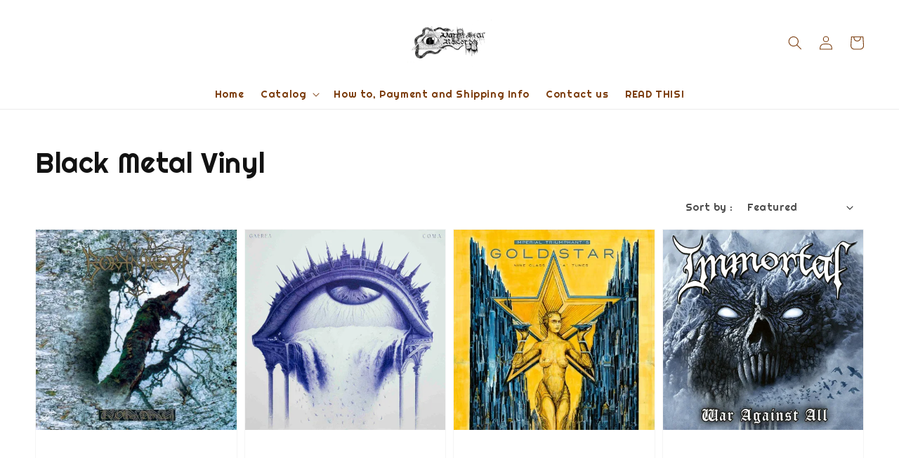

--- FILE ---
content_type: text/html; charset=UTF-8
request_url: https://varmtstalrecords.com/collections/vinyl
body_size: 55566
content:
<!doctype html>
<!--[if lt IE 7]><html class="no-js lt-ie9 lt-ie8 lt-ie7" lang="en"> <![endif]-->
<!--[if IE 7]><html class="no-js lt-ie9 lt-ie8" lang="en"> <![endif]-->
<!--[if IE 8]><html class="no-js lt-ie9" lang="en"> <![endif]-->
<!--[if IE 9 ]><html class="ie9 no-js"> <![endif]-->
<!--[if (gt IE 9)|!(IE)]><!--> <html class="no-js"> <!--<![endif]-->
<head>

  <!-- Basic page needs ================================================== -->
  <meta charset="utf-8">
  <meta http-equiv="X-UA-Compatible" content="IE=edge,chrome=1">

  
  <link rel="icon" href="https://cdn.store-assets.com/s/202025/f/15534317.jpg" />
  

  <!-- Title and description ================================================== -->
  <title>
  Black Metal Vinyl &ndash; Varmt Stal Records
  </title>

  

  <!-- Social meta ================================================== -->
  

  <meta property="og:type" content="website">
  <meta property="og:title" content="Black Metal Vinyl">
  <meta property="og:url" content="https://www.varmtstalrecords.com/collections/vinyl">
  
    <meta property="og:image" content="https://cdn.store-assets.com/s/202025/f/15534317.jpg">
    <meta property="og:image:secure_url" content="https://cdn.store-assets.com/s/202025/f/15534317.jpg">
  


<meta property="og:description" content="Welcome to Varmt Stal Records Webstore">
<meta property="og:site_name" content="Varmt Stal Records">



  <meta name="twitter:card" content="summary">



  <meta name="twitter:site" content="@">





  <!-- Helpers ================================================== -->
  <link rel="canonical" href="https://www.varmtstalrecords.com/collections/vinyl">
  <meta name="viewport" content="width=device-width,initial-scale=1,maximum-scale=1">
  <meta name="theme-color" content="#121212">
  
  <script src="//ajax.googleapis.com/ajax/libs/jquery/1.11.0/jquery.min.js" type="text/javascript" ></script>
  
  <!-- Header hook for plugins ================================================== -->
  
<!-- ScriptTags -->
<script>window.__st={'p': 'collection', 'cid': ''};</script><script src='/assets/events.js'></script><script>(function(){function asyncLoad(){var urls=['/assets/facebook-pixel.js?v=1.1.1608787700','/assets/traffic.js?v=1'];for(var i=0;i<urls.length;i++){var s=document.createElement('script');s.type='text/javascript';s.async=true;s.src=urls[i];var x=document.getElementsByTagName('script')[0];x.parentNode.insertBefore(s, x);}}window.attachEvent ? window.attachEvent('onload', asyncLoad) : window.addEventListener('load', asyncLoad, false);})();</script>
<!-- /ScriptTags -->

  
  
  <script src="https://store-themes.easystore.co/202025/themes/262318/assets/global.js?t=1769014810" defer="defer"></script>

  
  
  <script>
  (function(i,s,o,g,r,a,m){i['GoogleAnalyticsObject']=r;i[r]=i[r]||function(){
  (i[r].q=i[r].q||[]).push(arguments)},i[r].l=1*new Date();a=s.createElement(o),
  m=s.getElementsByTagName(o)[0];a.async=1;a.src=g;m.parentNode.insertBefore(a,m)
  })(window,document,'script','https://www.google-analytics.com/analytics.js','ga');

  ga('create', '', 'auto','myTracker');
  ga('myTracker.send', 'pageview');

  </script>
  
  <script src="/assets/storefront.js?id=914286bfa5e6419c67d1" type="text/javascript" ></script>
  

  <!-- CSS ================================================== -->
  <style>
      @font-face {
        font-family: 'Righteous';
        font-style: normal;
        font-weight: regular;
        src: local('Righteous regular'), local('Righteous-regular'), url(https://fonts.gstatic.com/s/righteous/v9/1cXxaUPXBpj2rGoU7C9mj3uEicG01A.ttf) format('truetype');
      }

      @font-face {
        font-family: 'Righteous';
        font-style: normal;
        font-weight: regular;
        src: local('Righteous regular'), local('Righteous-regular'), url(https://fonts.gstatic.com/s/righteous/v9/1cXxaUPXBpj2rGoU7C9mj3uEicG01A.ttf) format('truetype');
      }

      :root {
        --font-body-family: 'Righteous', display;
        --font-body-style: normal;
        --font-body-weight: 300;

        --font-heading-family: 'Righteous', display;
        --font-heading-style: normal;
        --font-heading-weight: 400;

        --color-heading-text: 18,18,18;
        --color-base-text: 18,18,18;
        --color-base-background-1: 255,255,255;
        --color-base-background-2: 255,255,255;
        
        --color-base-solid-button-labels: 255,255,255;
        --color-base-outline-button-labels: 18,18,18;
        
        --color-base-accent-1: 18,18,18;
        --color-base-accent-2: 18,18,18;
        --payment-terms-background-color: 255,255,255;

        --gradient-base-background-1: 255,255,255;
        --gradient-base-background-2: 255,255,255;
        --gradient-base-accent-1: 18,18,18;
        --gradient-base-accent-2: 18,18,18;

        --page-width: 145rem;
      }

      *,
      *::before,
      *::after {
        box-sizing: inherit;
      }

      html {
        box-sizing: border-box;
        font-size: 62.5%;
        height: 100%;
      }

      body {
        display: grid;
        grid-template-rows: auto auto 1fr auto;
        grid-template-columns: 100%;
        min-height: 100%;
        margin: 0;
        font-size: 1.5rem;
        letter-spacing: 0.06rem;
        line-height: 1.8;
        font-family: var(--font-body-family);
        font-style: var(--font-body-style);
        font-weight: var(--font-body-weight);
        
      }

      @media screen and (min-width: 750px) {
        body {
          font-size: 1.6rem;
        }
      }
   </style>
  
  <link href="https://store-themes.easystore.co/202025/themes/262318/assets/base.css?t=1769014810" rel="stylesheet" type="text/css" media="screen" />

  
  

  <script>document.documentElement.className = document.documentElement.className.replace('no-js', 'js');</script>
</head>

<body id="black-metal-vinyl" class="template-collection" >
	
  
<!-- Snippet:global/body_start: Console Extension -->
<div id='es_console' style='display: none;'>202025</div>
<!-- /Snippet -->

	
 	<style>
  header {
    --logo-width: 120px;
  }
  .header-wrapper,
  .header-wrapper .list-menu--disclosure,
  .header-wrapper .search-modal{
    background-color: #FFFFFF;
  }
  .header-wrapper .search-modal .field__input{
    background-color: rgb(var(--color-background));
  }
  .header-wrapper summary .icon-caret,
  .header-wrapper .header__menu-item a,
  .header-wrapper .list-menu__item,
  .header-wrapper .link--text{
    color: #7B3C0D;
  }
  
  .search-modal__form{
    position: relative;
  }
  
  .dropdown {
    display: none;
    position: absolute;
    top: 100%;
    left: 0;
    width: 100%;
    padding: 5px 0;
    background-color: #fff;
    color:#000;
    z-index: 1000;
    border-bottom-left-radius: 15px;
    border-bottom-right-radius: 15px;
    border: 1px solid rgba(var(--color-foreground), 1);
    border-top: none;
    overflow-x: hidden;
    overflow-y: auto;
    max-height: 350px;
  }
  
  .dropdown-item {
    padding: 0.4rem 2rem;
    cursor: pointer;
    line-height: 1.4;
    overflow: hidden;
    text-overflow: ellipsis;
    white-space: nowrap;
  }
  
  .dropdown-item:hover{
    background-color: #f3f3f3;
  }
  
  .search__input.is-focus{
    border-radius: 15px;
    border-bottom-left-radius: 0;
    border-bottom-right-radius: 0;
    border: 1px solid rgba(var(--color-foreground), 1);
    border-bottom: none;
    box-shadow: none;
  }
  
  .clear-all {
    text-align: right;
    padding: 0 2rem 0.2rem;
    line-height: 1;
    font-size: 70%;
    margin-bottom: -2px;
  }
  
  .clear-all:hover{
    background-color: #fff;
  }
  
  .search-input-focus .easystore-section-header-hidden{
    transform: none;
  }
  .referral-notification {
    position: absolute;
    top: 100%;
    right: 0;
    background: white;
    border: 1px solid #e0e0e0;
    border-radius: 8px;
    box-shadow: 0 4px 12px rgba(0, 0, 0, 0.15);
    width: 280px;
    z-index: 1000;
    padding: 16px;
    margin-top: 8px;
    font-size: 14px;
    line-height: 1.4;
  }
  
  .referral-notification::before {
    content: '';
    position: absolute;
    top: -8px;
    right: 20px;
    width: 0;
    height: 0;
    border-left: 8px solid transparent;
    border-right: 8px solid transparent;
    border-bottom: 8px solid white;
  }
  
  .referral-notification::after {
    content: '';
    position: absolute;
    top: -9px;
    right: 20px;
    width: 0;
    height: 0;
    border-left: 8px solid transparent;
    border-right: 8px solid transparent;
    border-bottom: 8px solid #e0e0e0;
  }
  
  .referral-notification h4 {
    margin: 0 0 8px 0;
    color: #2196F3;
    font-size: 16px;
    font-weight: 600;
  }
  
  .referral-notification p {
    margin: 0 0 12px 0;
    color: #666;
  }
  
  .referral-notification .referral-code {
    background: #f5f5f5;
    padding: 8px;
    border-radius: 4px;
    font-family: monospace;
    font-size: 13px;
    text-align: center;
    margin: 8px 0;
    border: 1px solid #ddd;
  }
  
  .referral-notification .close-btn {
    position: absolute;
    top: 8px;
    right: 8px;
    background: none;
    border: none;
    font-size: 18px;
    color: #999;
    cursor: pointer;
    padding: 0;
    width: 20px;
    height: 20px;
    line-height: 1;
  }
  
  .referral-notification .close-btn:hover {
    color: #333;
  }
  
  .referral-notification .action-btn {
    background: #2196F3;
    color: white;
    border: none;
    padding: 8px 16px;
    border-radius: 4px;
    cursor: pointer;
    font-size: 12px;
    margin-right: 8px;
    margin-top: 8px;
  }
  
  .referral-notification .action-btn:hover {
    background: #1976D2;
  }
  
  .referral-notification .dismiss-btn {
    background: transparent;
    color: #666;
    border: 1px solid #ddd;
    padding: 8px 16px;
    border-radius: 4px;
    cursor: pointer;
    font-size: 12px;
    margin-top: 8px;
  }
  
  .referral-notification .dismiss-btn:hover {
    background: #f5f5f5;
  }
  .referral-modal__dialog {
    transform: translate(-50%, 0);
    transition: transform var(--duration-default) ease, visibility 0s;
    z-index: 10000;
    position: fixed;
    top: 20vh;
    left: 50%;
    width: 100%;
    max-width: 350px;
    box-shadow: 0 4px 12px rgba(0, 0, 0, 0.15);
    border-radius: 12px;
    background-color: #fff;
    color: #000;
    padding: 20px;
    text-align: center;
  }

  .modal-overlay.referral-modal-overlay {
    position: fixed;
    top: 0;
    left: 0;
    width: 100%;
    height: 100%;
    background-color: rgba(0, 0, 0, 0.7);
    z-index: 2001;
    display: block;
    opacity: 1;
    transition: opacity var(--duration-default) ease, visibility 0s;
  }
</style>

<link rel="preload" href="https://store-themes.easystore.co/202025/themes/262318/assets/section-header.css?t=1769014810" as="style" onload="this.onload=null;this.rel='stylesheet'">
<link rel="preload" href="https://store-themes.easystore.co/202025/themes/262318/assets/component-list-menu.css?t=1769014810" as="style" onload="this.onload=null;this.rel='stylesheet'">
<link rel="preload" href="https://store-themes.easystore.co/202025/themes/262318/assets/component-menu-drawer.css?t=1769014810" as="style" onload="this.onload=null;this.rel='stylesheet'">
<link rel="preload" href="https://store-themes.easystore.co/202025/themes/262318/assets/component-cart-notification.css?v1.1?t=1769014810" as="style" onload="this.onload=null;this.rel='stylesheet'">

<script src="https://store-themes.easystore.co/202025/themes/262318/assets/cart-notification.js?t=1769014810" defer="defer"></script>
<script src="https://store-themes.easystore.co/202025/themes/262318/assets/details-modal.js?t=1769014810" defer="defer"></script>

<svg xmlns="http://www.w3.org/2000/svg" class="hidden">
  <symbol id="icon-search" viewbox="0 0 18 19" fill="none">
    <path fill-rule="evenodd" clip-rule="evenodd" d="M11.03 11.68A5.784 5.784 0 112.85 3.5a5.784 5.784 0 018.18 8.18zm.26 1.12a6.78 6.78 0 11.72-.7l5.4 5.4a.5.5 0 11-.71.7l-5.41-5.4z" fill="currentColor"/>
  </symbol>

  <symbol id="icon-close" class="icon icon-close" fill="none" viewBox="0 0 18 17">
    <path d="M.865 15.978a.5.5 0 00.707.707l7.433-7.431 7.579 7.282a.501.501 0 00.846-.37.5.5 0 00-.153-.351L9.712 8.546l7.417-7.416a.5.5 0 10-.707-.708L8.991 7.853 1.413.573a.5.5 0 10-.693.72l7.563 7.268-7.418 7.417z" fill="currentColor">
  </symbol>
</svg>


<div id="easystore-section-header">
  <sticky-header class="header-wrapper header-wrapper--border-bottom">
    <header class="header header--top-center page-width header--has-menu" itemscope itemtype="http://schema.org/Organization">
      <header-drawer data-breakpoint="tablet">
        <details class="menu-drawer-container menu-opening">
          <summary class="header__icon header__icon--menu header__icon--summary link link--text focus-inset" aria-label="Menu" role="button" aria-expanded="true" aria-controls="menu-drawer">
            <span>
              


    <svg xmlns="http://www.w3.org/2000/svg" aria-hidden="true" focusable="false" role="presentation" class="icon icon-hamburger " fill="none" viewBox="0 0 18 16">
      <path d="M1 .5a.5.5 0 100 1h15.71a.5.5 0 000-1H1zM.5 8a.5.5 0 01.5-.5h15.71a.5.5 0 010 1H1A.5.5 0 01.5 8zm0 7a.5.5 0 01.5-.5h15.71a.5.5 0 010 1H1a.5.5 0 01-.5-.5z" fill="currentColor">
      </path>
    </svg>

  

              


    <svg xmlns="http://www.w3.org/2000/svg" aria-hidden="true" focusable="false" role="presentation" class="icon icon-close " fill="none" viewBox="0 0 18 17">
      <path d="M.865 15.978a.5.5 0 00.707.707l7.433-7.431 7.579 7.282a.501.501 0 00.846-.37.5.5 0 00-.153-.351L9.712 8.546l7.417-7.416a.5.5 0 10-.707-.708L8.991 7.853 1.413.573a.5.5 0 10-.693.72l7.563 7.268-7.418 7.417z" fill="currentColor">
      </path>
    </svg>

  

            </span>
          </summary>
          <div id="menu-drawer" class="menu-drawer motion-reduce" tabindex="-1">
            <div class="menu-drawer__inner-container">
              <div class="menu-drawer__navigation-container">
                <nav class="menu-drawer__navigation">
                  <ul class="menu-drawer__menu list-menu" role="list">
                    
                    
                      
                        <li>
                          <a href="/"  class="menu-drawer__menu-item list-menu__item link link--text focus-inset">
                            Home
                          </a>
                        </li>
                      
                    
                    
                      
                        
                        <li>
                          <details>
                                <summary class="menu-drawer__menu-item list-menu__item link link--text focus-inset" role="button" aria-expanded="false" aria-controls="link-Bags">
                                  <a href="/collections/all"  class="link--text list-menu__item menu-drawer__menu-item">
                                    Catalog
                                  </a>
                                  


    <svg viewBox="0 0 14 10" fill="none" aria-hidden="true" focusable="false" role="presentation" class="icon icon-arrow " xmlns="http://www.w3.org/2000/svg">
      <path fill-rule="evenodd" clip-rule="evenodd" d="M8.537.808a.5.5 0 01.817-.162l4 4a.5.5 0 010 .708l-4 4a.5.5 0 11-.708-.708L11.793 5.5H1a.5.5 0 010-1h10.793L8.646 1.354a.5.5 0 01-.109-.546z" fill="currentColor"></path>
    </svg>

  

                                  


    <svg aria-hidden="true" focusable="false" role="presentation" class="icon icon-caret " viewBox="0 0 10 6">
      <path fill-rule="evenodd" clip-rule="evenodd" d="M9.354.646a.5.5 0 00-.708 0L5 4.293 1.354.646a.5.5 0 00-.708.708l4 4a.5.5 0 00.708 0l4-4a.5.5 0 000-.708z" fill="currentColor"></path>
    </svg>

  

                                </summary>
                                <div class="menu-drawer__submenu motion-reduce" tabindex="-1">
                                  <div class="menu-drawer__inner-submenu">
                                    <button class="menu-drawer__close-button link link--text focus-inset" aria-expanded="true">
                                      


    <svg viewBox="0 0 14 10" fill="none" aria-hidden="true" focusable="false" role="presentation" class="icon icon-arrow " xmlns="http://www.w3.org/2000/svg">
      <path fill-rule="evenodd" clip-rule="evenodd" d="M8.537.808a.5.5 0 01.817-.162l4 4a.5.5 0 010 .708l-4 4a.5.5 0 11-.708-.708L11.793 5.5H1a.5.5 0 010-1h10.793L8.646 1.354a.5.5 0 01-.109-.546z" fill="currentColor"></path>
    </svg>

  

                                      Catalog
                                    </button>
                                    <ul class="menu-drawer__menu list-menu" role="list" tabindex="-1">
                                      
                                        
                                        
                                          <li>
                                            <a href="/collections/varmt-stal-records"  class="menu-drawer__menu-item link link--text list-menu__item focus-inset">
                                              Varmt Stål Records
                                            </a>
                                          </li>
                                        
                                      
                                        
                                        
                                          <li>
                                            <a href="/collections/varmt-stal-hell-list"  class="menu-drawer__menu-item link link--text list-menu__item focus-inset">
                                              Varmt Stål Hell List
                                            </a>
                                          </li>
                                        
                                      
                                        
                                        
                                          <li>
                                            <a href="/collections/lp"  class="menu-drawer__menu-item link link--text list-menu__item focus-inset">
                                              Vinyl
                                            </a>
                                          </li>
                                        
                                      
                                        
                                        
                                          <li>
                                            <a href="/collections/cd"  class="menu-drawer__menu-item link link--text list-menu__item focus-inset">
                                              CD
                                            </a>
                                          </li>
                                        
                                      
                                        
                                        
                                          
                                          <li>
                                            <details>
                                                  <summary class="menu-drawer__menu-item list-menu__item link link--text focus-inset" role="button" aria-expanded="false" aria-controls="link-Bags">
                                                    <a href="/collections/pre-loved"  class="link--text list-menu__item menu-drawer__menu-item">
                                                      Pre-loved
                                                    </a>
                                                    


    <svg viewBox="0 0 14 10" fill="none" aria-hidden="true" focusable="false" role="presentation" class="icon icon-arrow " xmlns="http://www.w3.org/2000/svg">
      <path fill-rule="evenodd" clip-rule="evenodd" d="M8.537.808a.5.5 0 01.817-.162l4 4a.5.5 0 010 .708l-4 4a.5.5 0 11-.708-.708L11.793 5.5H1a.5.5 0 010-1h10.793L8.646 1.354a.5.5 0 01-.109-.546z" fill="currentColor"></path>
    </svg>

  

                                                    


    <svg aria-hidden="true" focusable="false" role="presentation" class="icon icon-caret " viewBox="0 0 10 6">
      <path fill-rule="evenodd" clip-rule="evenodd" d="M9.354.646a.5.5 0 00-.708 0L5 4.293 1.354.646a.5.5 0 00-.708.708l4 4a.5.5 0 00.708 0l4-4a.5.5 0 000-.708z" fill="currentColor"></path>
    </svg>

  

                                                  </summary>
                                                  <div class="menu-drawer__submenu motion-reduce" tabindex="-1">
                                                    <div class="menu-drawer__inner-submenu">
                                                      <button class="menu-drawer__close-button link link--text focus-inset" aria-expanded="true">
                                                        


    <svg viewBox="0 0 14 10" fill="none" aria-hidden="true" focusable="false" role="presentation" class="icon icon-arrow " xmlns="http://www.w3.org/2000/svg">
      <path fill-rule="evenodd" clip-rule="evenodd" d="M8.537.808a.5.5 0 01.817-.162l4 4a.5.5 0 010 .708l-4 4a.5.5 0 11-.708-.708L11.793 5.5H1a.5.5 0 010-1h10.793L8.646 1.354a.5.5 0 01-.109-.546z" fill="currentColor"></path>
    </svg>

  

                                                        Pre-loved
                                                      </button>
                                                      <ul class="menu-drawer__menu list-menu" role="list" tabindex="-1">
                                                        
                                                          
                                                          
                                                            <li>
                                                              <a href="/collections/records-lp"  class="menu-drawer__menu-item link link--text list-menu__item focus-inset">
                                                                Preloved Records / LP
                                                              </a>
                                                            </li>
                                                          
                                                        
                                                          
                                                          
                                                            <li>
                                                              <a href="/collections/cd-1"  class="menu-drawer__menu-item link link--text list-menu__item focus-inset">
                                                                Preloved CD
                                                              </a>
                                                            </li>
                                                          
                                                        
                                                        
                                                      </ul>
                                                    </div>
                                                  </div>
                                            </details>
                                          </li>
                                        
                                      
                                        
                                        
                                          <li>
                                            <a href="/collections/cassette"  class="menu-drawer__menu-item link link--text list-menu__item focus-inset">
                                              Cassette / Tape
                                            </a>
                                          </li>
                                        
                                      
                                        
                                        
                                          <li>
                                            <a href="/collections/shirt-1"  class="menu-drawer__menu-item link link--text list-menu__item focus-inset">
                                              Shirt
                                            </a>
                                          </li>
                                        
                                      
                                        
                                        
                                          
                                          <li>
                                            <details>
                                                  <summary class="menu-drawer__menu-item list-menu__item link link--text focus-inset" role="button" aria-expanded="false" aria-controls="link-Bags">
                                                    <a href="/collections/black-metal"  class="link--text list-menu__item menu-drawer__menu-item">
                                                      Black Metal
                                                    </a>
                                                    


    <svg viewBox="0 0 14 10" fill="none" aria-hidden="true" focusable="false" role="presentation" class="icon icon-arrow " xmlns="http://www.w3.org/2000/svg">
      <path fill-rule="evenodd" clip-rule="evenodd" d="M8.537.808a.5.5 0 01.817-.162l4 4a.5.5 0 010 .708l-4 4a.5.5 0 11-.708-.708L11.793 5.5H1a.5.5 0 010-1h10.793L8.646 1.354a.5.5 0 01-.109-.546z" fill="currentColor"></path>
    </svg>

  

                                                    


    <svg aria-hidden="true" focusable="false" role="presentation" class="icon icon-caret " viewBox="0 0 10 6">
      <path fill-rule="evenodd" clip-rule="evenodd" d="M9.354.646a.5.5 0 00-.708 0L5 4.293 1.354.646a.5.5 0 00-.708.708l4 4a.5.5 0 00.708 0l4-4a.5.5 0 000-.708z" fill="currentColor"></path>
    </svg>

  

                                                  </summary>
                                                  <div class="menu-drawer__submenu motion-reduce" tabindex="-1">
                                                    <div class="menu-drawer__inner-submenu">
                                                      <button class="menu-drawer__close-button link link--text focus-inset" aria-expanded="true">
                                                        


    <svg viewBox="0 0 14 10" fill="none" aria-hidden="true" focusable="false" role="presentation" class="icon icon-arrow " xmlns="http://www.w3.org/2000/svg">
      <path fill-rule="evenodd" clip-rule="evenodd" d="M8.537.808a.5.5 0 01.817-.162l4 4a.5.5 0 010 .708l-4 4a.5.5 0 11-.708-.708L11.793 5.5H1a.5.5 0 010-1h10.793L8.646 1.354a.5.5 0 01-.109-.546z" fill="currentColor"></path>
    </svg>

  

                                                        Black Metal
                                                      </button>
                                                      <ul class="menu-drawer__menu list-menu" role="list" tabindex="-1">
                                                        
                                                          
                                                          
                                                            <li>
                                                              <a href="/collections/vinyl"  class="menu-drawer__menu-item link link--text list-menu__item focus-inset">
                                                                Black Metal Vinyl
                                                              </a>
                                                            </li>
                                                          
                                                        
                                                          
                                                          
                                                            <li>
                                                              <a href="/collections/black-metal-cd"  class="menu-drawer__menu-item link link--text list-menu__item focus-inset">
                                                                Black Metal CD
                                                              </a>
                                                            </li>
                                                          
                                                        
                                                        
                                                      </ul>
                                                    </div>
                                                  </div>
                                            </details>
                                          </li>
                                        
                                      
                                        
                                        
                                          
                                          <li>
                                            <details>
                                                  <summary class="menu-drawer__menu-item list-menu__item link link--text focus-inset" role="button" aria-expanded="false" aria-controls="link-Bags">
                                                    <a href="/collections/death-metal"  class="link--text list-menu__item menu-drawer__menu-item">
                                                      Death Metal
                                                    </a>
                                                    


    <svg viewBox="0 0 14 10" fill="none" aria-hidden="true" focusable="false" role="presentation" class="icon icon-arrow " xmlns="http://www.w3.org/2000/svg">
      <path fill-rule="evenodd" clip-rule="evenodd" d="M8.537.808a.5.5 0 01.817-.162l4 4a.5.5 0 010 .708l-4 4a.5.5 0 11-.708-.708L11.793 5.5H1a.5.5 0 010-1h10.793L8.646 1.354a.5.5 0 01-.109-.546z" fill="currentColor"></path>
    </svg>

  

                                                    


    <svg aria-hidden="true" focusable="false" role="presentation" class="icon icon-caret " viewBox="0 0 10 6">
      <path fill-rule="evenodd" clip-rule="evenodd" d="M9.354.646a.5.5 0 00-.708 0L5 4.293 1.354.646a.5.5 0 00-.708.708l4 4a.5.5 0 00.708 0l4-4a.5.5 0 000-.708z" fill="currentColor"></path>
    </svg>

  

                                                  </summary>
                                                  <div class="menu-drawer__submenu motion-reduce" tabindex="-1">
                                                    <div class="menu-drawer__inner-submenu">
                                                      <button class="menu-drawer__close-button link link--text focus-inset" aria-expanded="true">
                                                        


    <svg viewBox="0 0 14 10" fill="none" aria-hidden="true" focusable="false" role="presentation" class="icon icon-arrow " xmlns="http://www.w3.org/2000/svg">
      <path fill-rule="evenodd" clip-rule="evenodd" d="M8.537.808a.5.5 0 01.817-.162l4 4a.5.5 0 010 .708l-4 4a.5.5 0 11-.708-.708L11.793 5.5H1a.5.5 0 010-1h10.793L8.646 1.354a.5.5 0 01-.109-.546z" fill="currentColor"></path>
    </svg>

  

                                                        Death Metal
                                                      </button>
                                                      <ul class="menu-drawer__menu list-menu" role="list" tabindex="-1">
                                                        
                                                          
                                                          
                                                            <li>
                                                              <a href="/collections/death-metal-vinyl"  class="menu-drawer__menu-item link link--text list-menu__item focus-inset">
                                                                Death Metal Vinyl
                                                              </a>
                                                            </li>
                                                          
                                                        
                                                          
                                                          
                                                            <li>
                                                              <a href="/collections/death-metal-cd"  class="menu-drawer__menu-item link link--text list-menu__item focus-inset">
                                                                Death Metal CD
                                                              </a>
                                                            </li>
                                                          
                                                        
                                                        
                                                      </ul>
                                                    </div>
                                                  </div>
                                            </details>
                                          </li>
                                        
                                      
                                        
                                        
                                          
                                          <li>
                                            <details>
                                                  <summary class="menu-drawer__menu-item list-menu__item link link--text focus-inset" role="button" aria-expanded="false" aria-controls="link-Bags">
                                                    <a href="/collections/thrash-metal"  class="link--text list-menu__item menu-drawer__menu-item">
                                                      Thrash Metal
                                                    </a>
                                                    


    <svg viewBox="0 0 14 10" fill="none" aria-hidden="true" focusable="false" role="presentation" class="icon icon-arrow " xmlns="http://www.w3.org/2000/svg">
      <path fill-rule="evenodd" clip-rule="evenodd" d="M8.537.808a.5.5 0 01.817-.162l4 4a.5.5 0 010 .708l-4 4a.5.5 0 11-.708-.708L11.793 5.5H1a.5.5 0 010-1h10.793L8.646 1.354a.5.5 0 01-.109-.546z" fill="currentColor"></path>
    </svg>

  

                                                    


    <svg aria-hidden="true" focusable="false" role="presentation" class="icon icon-caret " viewBox="0 0 10 6">
      <path fill-rule="evenodd" clip-rule="evenodd" d="M9.354.646a.5.5 0 00-.708 0L5 4.293 1.354.646a.5.5 0 00-.708.708l4 4a.5.5 0 00.708 0l4-4a.5.5 0 000-.708z" fill="currentColor"></path>
    </svg>

  

                                                  </summary>
                                                  <div class="menu-drawer__submenu motion-reduce" tabindex="-1">
                                                    <div class="menu-drawer__inner-submenu">
                                                      <button class="menu-drawer__close-button link link--text focus-inset" aria-expanded="true">
                                                        


    <svg viewBox="0 0 14 10" fill="none" aria-hidden="true" focusable="false" role="presentation" class="icon icon-arrow " xmlns="http://www.w3.org/2000/svg">
      <path fill-rule="evenodd" clip-rule="evenodd" d="M8.537.808a.5.5 0 01.817-.162l4 4a.5.5 0 010 .708l-4 4a.5.5 0 11-.708-.708L11.793 5.5H1a.5.5 0 010-1h10.793L8.646 1.354a.5.5 0 01-.109-.546z" fill="currentColor"></path>
    </svg>

  

                                                        Thrash Metal
                                                      </button>
                                                      <ul class="menu-drawer__menu list-menu" role="list" tabindex="-1">
                                                        
                                                          
                                                          
                                                            <li>
                                                              <a href="/collections/thrash-metal-vinyl"  class="menu-drawer__menu-item link link--text list-menu__item focus-inset">
                                                                Thrash Metal Vinyl
                                                              </a>
                                                            </li>
                                                          
                                                        
                                                          
                                                          
                                                            <li>
                                                              <a href="/collections/thrash-metal-cd"  class="menu-drawer__menu-item link link--text list-menu__item focus-inset">
                                                                Thrash Metal CD
                                                              </a>
                                                            </li>
                                                          
                                                        
                                                        
                                                      </ul>
                                                    </div>
                                                  </div>
                                            </details>
                                          </li>
                                        
                                      
                                        
                                        
                                          
                                          <li>
                                            <details>
                                                  <summary class="menu-drawer__menu-item list-menu__item link link--text focus-inset" role="button" aria-expanded="false" aria-controls="link-Bags">
                                                    <a href="/collections/heavy-metal"  class="link--text list-menu__item menu-drawer__menu-item">
                                                      Heavy Metal
                                                    </a>
                                                    


    <svg viewBox="0 0 14 10" fill="none" aria-hidden="true" focusable="false" role="presentation" class="icon icon-arrow " xmlns="http://www.w3.org/2000/svg">
      <path fill-rule="evenodd" clip-rule="evenodd" d="M8.537.808a.5.5 0 01.817-.162l4 4a.5.5 0 010 .708l-4 4a.5.5 0 11-.708-.708L11.793 5.5H1a.5.5 0 010-1h10.793L8.646 1.354a.5.5 0 01-.109-.546z" fill="currentColor"></path>
    </svg>

  

                                                    


    <svg aria-hidden="true" focusable="false" role="presentation" class="icon icon-caret " viewBox="0 0 10 6">
      <path fill-rule="evenodd" clip-rule="evenodd" d="M9.354.646a.5.5 0 00-.708 0L5 4.293 1.354.646a.5.5 0 00-.708.708l4 4a.5.5 0 00.708 0l4-4a.5.5 0 000-.708z" fill="currentColor"></path>
    </svg>

  

                                                  </summary>
                                                  <div class="menu-drawer__submenu motion-reduce" tabindex="-1">
                                                    <div class="menu-drawer__inner-submenu">
                                                      <button class="menu-drawer__close-button link link--text focus-inset" aria-expanded="true">
                                                        


    <svg viewBox="0 0 14 10" fill="none" aria-hidden="true" focusable="false" role="presentation" class="icon icon-arrow " xmlns="http://www.w3.org/2000/svg">
      <path fill-rule="evenodd" clip-rule="evenodd" d="M8.537.808a.5.5 0 01.817-.162l4 4a.5.5 0 010 .708l-4 4a.5.5 0 11-.708-.708L11.793 5.5H1a.5.5 0 010-1h10.793L8.646 1.354a.5.5 0 01-.109-.546z" fill="currentColor"></path>
    </svg>

  

                                                        Heavy Metal
                                                      </button>
                                                      <ul class="menu-drawer__menu list-menu" role="list" tabindex="-1">
                                                        
                                                          
                                                          
                                                            <li>
                                                              <a href="/collections/heavy-metal-vinyl"  class="menu-drawer__menu-item link link--text list-menu__item focus-inset">
                                                                Heavy Metal Vinyl
                                                              </a>
                                                            </li>
                                                          
                                                        
                                                          
                                                          
                                                            <li>
                                                              <a href="/collections/heavy-metal-cd"  class="menu-drawer__menu-item link link--text list-menu__item focus-inset">
                                                                Heavy Metal CD
                                                              </a>
                                                            </li>
                                                          
                                                        
                                                        
                                                      </ul>
                                                    </div>
                                                  </div>
                                            </details>
                                          </li>
                                        
                                      
                                        
                                        
                                          
                                          <li>
                                            <details>
                                                  <summary class="menu-drawer__menu-item list-menu__item link link--text focus-inset" role="button" aria-expanded="false" aria-controls="link-Bags">
                                                    <a href="/collections/doom-metal"  class="link--text list-menu__item menu-drawer__menu-item">
                                                      Doom Metal
                                                    </a>
                                                    


    <svg viewBox="0 0 14 10" fill="none" aria-hidden="true" focusable="false" role="presentation" class="icon icon-arrow " xmlns="http://www.w3.org/2000/svg">
      <path fill-rule="evenodd" clip-rule="evenodd" d="M8.537.808a.5.5 0 01.817-.162l4 4a.5.5 0 010 .708l-4 4a.5.5 0 11-.708-.708L11.793 5.5H1a.5.5 0 010-1h10.793L8.646 1.354a.5.5 0 01-.109-.546z" fill="currentColor"></path>
    </svg>

  

                                                    


    <svg aria-hidden="true" focusable="false" role="presentation" class="icon icon-caret " viewBox="0 0 10 6">
      <path fill-rule="evenodd" clip-rule="evenodd" d="M9.354.646a.5.5 0 00-.708 0L5 4.293 1.354.646a.5.5 0 00-.708.708l4 4a.5.5 0 00.708 0l4-4a.5.5 0 000-.708z" fill="currentColor"></path>
    </svg>

  

                                                  </summary>
                                                  <div class="menu-drawer__submenu motion-reduce" tabindex="-1">
                                                    <div class="menu-drawer__inner-submenu">
                                                      <button class="menu-drawer__close-button link link--text focus-inset" aria-expanded="true">
                                                        


    <svg viewBox="0 0 14 10" fill="none" aria-hidden="true" focusable="false" role="presentation" class="icon icon-arrow " xmlns="http://www.w3.org/2000/svg">
      <path fill-rule="evenodd" clip-rule="evenodd" d="M8.537.808a.5.5 0 01.817-.162l4 4a.5.5 0 010 .708l-4 4a.5.5 0 11-.708-.708L11.793 5.5H1a.5.5 0 010-1h10.793L8.646 1.354a.5.5 0 01-.109-.546z" fill="currentColor"></path>
    </svg>

  

                                                        Doom Metal
                                                      </button>
                                                      <ul class="menu-drawer__menu list-menu" role="list" tabindex="-1">
                                                        
                                                          
                                                          
                                                            <li>
                                                              <a href="/collections/doom-metal-vinyl"  class="menu-drawer__menu-item link link--text list-menu__item focus-inset">
                                                                Doom Metal Vinyl
                                                              </a>
                                                            </li>
                                                          
                                                        
                                                          
                                                          
                                                            <li>
                                                              <a href="/collections/doom-metal-cd"  class="menu-drawer__menu-item link link--text list-menu__item focus-inset">
                                                                Doom Metal CD
                                                              </a>
                                                            </li>
                                                          
                                                        
                                                        
                                                      </ul>
                                                    </div>
                                                  </div>
                                            </details>
                                          </li>
                                        
                                      
                                        
                                        
                                          
                                          <li>
                                            <details>
                                                  <summary class="menu-drawer__menu-item list-menu__item link link--text focus-inset" role="button" aria-expanded="false" aria-controls="link-Bags">
                                                    <a href="/collections/grindcore"  class="link--text list-menu__item menu-drawer__menu-item">
                                                      Grindcore
                                                    </a>
                                                    


    <svg viewBox="0 0 14 10" fill="none" aria-hidden="true" focusable="false" role="presentation" class="icon icon-arrow " xmlns="http://www.w3.org/2000/svg">
      <path fill-rule="evenodd" clip-rule="evenodd" d="M8.537.808a.5.5 0 01.817-.162l4 4a.5.5 0 010 .708l-4 4a.5.5 0 11-.708-.708L11.793 5.5H1a.5.5 0 010-1h10.793L8.646 1.354a.5.5 0 01-.109-.546z" fill="currentColor"></path>
    </svg>

  

                                                    


    <svg aria-hidden="true" focusable="false" role="presentation" class="icon icon-caret " viewBox="0 0 10 6">
      <path fill-rule="evenodd" clip-rule="evenodd" d="M9.354.646a.5.5 0 00-.708 0L5 4.293 1.354.646a.5.5 0 00-.708.708l4 4a.5.5 0 00.708 0l4-4a.5.5 0 000-.708z" fill="currentColor"></path>
    </svg>

  

                                                  </summary>
                                                  <div class="menu-drawer__submenu motion-reduce" tabindex="-1">
                                                    <div class="menu-drawer__inner-submenu">
                                                      <button class="menu-drawer__close-button link link--text focus-inset" aria-expanded="true">
                                                        


    <svg viewBox="0 0 14 10" fill="none" aria-hidden="true" focusable="false" role="presentation" class="icon icon-arrow " xmlns="http://www.w3.org/2000/svg">
      <path fill-rule="evenodd" clip-rule="evenodd" d="M8.537.808a.5.5 0 01.817-.162l4 4a.5.5 0 010 .708l-4 4a.5.5 0 11-.708-.708L11.793 5.5H1a.5.5 0 010-1h10.793L8.646 1.354a.5.5 0 01-.109-.546z" fill="currentColor"></path>
    </svg>

  

                                                        Grindcore
                                                      </button>
                                                      <ul class="menu-drawer__menu list-menu" role="list" tabindex="-1">
                                                        
                                                          
                                                          
                                                            <li>
                                                              <a href="/collections/grindcore-vinyl"  class="menu-drawer__menu-item link link--text list-menu__item focus-inset">
                                                                Grindcore Vinyl
                                                              </a>
                                                            </li>
                                                          
                                                        
                                                          
                                                          
                                                            <li>
                                                              <a href="/collections/grindcore-cd"  class="menu-drawer__menu-item link link--text list-menu__item focus-inset">
                                                                Grindcore CD
                                                              </a>
                                                            </li>
                                                          
                                                        
                                                        
                                                      </ul>
                                                    </div>
                                                  </div>
                                            </details>
                                          </li>
                                        
                                      
                                        
                                        
                                          <li>
                                            <a href="/collections/sludge-stoner-rock"  class="menu-drawer__menu-item link link--text list-menu__item focus-inset">
                                              Rock / Sludge / Stoner / Gothic / Others
                                            </a>
                                          </li>
                                        
                                      
                                        
                                        
                                          <li>
                                            <a href="/collections/power-speed-metal"  class="menu-drawer__menu-item link link--text list-menu__item focus-inset">
                                              Power / Speed Metal
                                            </a>
                                          </li>
                                        
                                      
                                        
                                        
                                          <li>
                                            <a href="/collections/limited-edition"  class="menu-drawer__menu-item link link--text list-menu__item focus-inset">
                                              Limited Edition
                                            </a>
                                          </li>
                                        
                                      
                                      
                                    </ul>
                                  </div>
                                </div>
                          </details>
                        </li>
                      
                    
                    
                      
                        <li>
                          <a href="/pages/how-to-payment-and-shipping-info"  class="menu-drawer__menu-item list-menu__item link link--text focus-inset">
                            How to, Payment and Shipping Info
                          </a>
                        </li>
                      
                    
                    
                      
                        <li>
                          <a href="/a/contact-form"  class="menu-drawer__menu-item list-menu__item link link--text focus-inset">
                            Contact us
                          </a>
                        </li>
                      
                    
                    
                      
                        <li>
                          <a href="/pages/read-this"  class="menu-drawer__menu-item list-menu__item link link--text focus-inset">
                            READ THIS!
                          </a>
                        </li>
                      
                    
                  </ul>
                </nav>

                <div class="menu-drawer__utility-links">

                  


  <div class="menu-drawer__account disclosure">
    <div class="select">
      <select class="currency-picker select__select" name="currencies">
        <option value="" selected="selected"></option>
        
          
          <option value="MYR">MYR</option>
          
        
          
          <option value="USD">USD</option>
          
        
          
        
        </select>
    </div>
  </div>




                  
                  
                  
                    <a href="/account/login" class="menu-drawer__account link link--text focus-inset h5">
                       


    <svg xmlns="http://www.w3.org/2000/svg" aria-hidden="true" focusable="false" role="presentation" class="icon icon-account " fill="none" viewBox="0 0 18 19">
      <path fill-rule="evenodd" clip-rule="evenodd" d="M6 4.5a3 3 0 116 0 3 3 0 01-6 0zm3-4a4 4 0 100 8 4 4 0 000-8zm5.58 12.15c1.12.82 1.83 2.24 1.91 4.85H1.51c.08-2.6.79-4.03 1.9-4.85C4.66 11.75 6.5 11.5 9 11.5s4.35.26 5.58 1.15zM9 10.5c-2.5 0-4.65.24-6.17 1.35C1.27 12.98.5 14.93.5 18v.5h17V18c0-3.07-.77-5.02-2.33-6.15-1.52-1.1-3.67-1.35-6.17-1.35z" fill="currentColor"></path>
    </svg>

  
 
                      
                      Log in
                    </a>
                  
                    <a href="/account/register" class="menu-drawer__account link link--text focus-inset h5">
                      
                       


    <svg xmlns="http://www.w3.org/2000/svg" aria-hidden="true" focusable="false" role="presentation" class="icon icon-plus " fill="none" viewBox="0 0 10 10">
      <path fill-rule="evenodd" clip-rule="evenodd" d="M1 4.51a.5.5 0 000 1h3.5l.01 3.5a.5.5 0 001-.01V5.5l3.5-.01a.5.5 0 00-.01-1H5.5L5.49.99a.5.5 0 00-1 .01v3.5l-3.5.01H1z" fill="currentColor"></path>
    </svg>

  
 
                      Create account
                    </a>
                  
                  
                  
                </div>
              </div>
            </div>
          </div>
        </details>
      </header-drawer>
  
      
        <a href="/" class="header__heading-link link link--text focus-inset" itemprop="url">
          <img src="https://cdn.store-assets.com/s/202025/f/15534317.jpg" class="header__heading-logo" alt="Varmt Stal Records" loading="lazy" itemprop="logo">
        </a>
      
      <nav class="header__inline-menu">
        <ul class="list-menu list-menu--inline" role="list">
          
            
              
                <li>
                  <a href="/"  class="header__menu-item header__menu-item list-menu__item link link--text focus-inset">
                    Home
                  </a>
                </li>
              
            
            
              
                
                <li>
                  <details-disclosure>
                    <details>
                      <summary class="header__menu-item list-menu__item link focus-inset">
                        <a href="/collections/all"  >Catalog</a>
                        


    <svg aria-hidden="true" focusable="false" role="presentation" class="icon icon-caret " viewBox="0 0 10 6">
      <path fill-rule="evenodd" clip-rule="evenodd" d="M9.354.646a.5.5 0 00-.708 0L5 4.293 1.354.646a.5.5 0 00-.708.708l4 4a.5.5 0 00.708 0l4-4a.5.5 0 000-.708z" fill="currentColor"></path>
    </svg>

  

                      </summary>
                      <ul class="header__submenu list-menu list-menu--disclosure caption-large motion-reduce" role="list" tabindex="-1">
                        
                        
                        
                          
                            
                            <li>
                              <a href="/collections/varmt-stal-records"  class="header__menu-item list-menu__item link link--text focus-inset caption-large">
                                Varmt Stål Records
                              </a>
                            </li>
                          
                        
                        
                          
                            
                            <li>
                              <a href="/collections/varmt-stal-hell-list"  class="header__menu-item list-menu__item link link--text focus-inset caption-large">
                                Varmt Stål Hell List
                              </a>
                            </li>
                          
                        
                        
                          
                            
                            <li>
                              <a href="/collections/lp"  class="header__menu-item list-menu__item link link--text focus-inset caption-large">
                                Vinyl
                              </a>
                            </li>
                          
                        
                        
                          
                            
                            <li>
                              <a href="/collections/cd"  class="header__menu-item list-menu__item link link--text focus-inset caption-large">
                                CD
                              </a>
                            </li>
                          
                        
                        
                          
                            
                            <li>
                              <details-disclosure>
                                <details>
                                  <summary class="header__menu-item link link--text list-menu__item focus-inset caption-large">
                                    <a href="/collections/pre-loved" >Pre-loved</a>
                                    


    <svg aria-hidden="true" focusable="false" role="presentation" class="icon icon-caret rotate-90" viewBox="0 0 10 6">
      <path fill-rule="evenodd" clip-rule="evenodd" d="M9.354.646a.5.5 0 00-.708 0L5 4.293 1.354.646a.5.5 0 00-.708.708l4 4a.5.5 0 00.708 0l4-4a.5.5 0 000-.708z" fill="currentColor"></path>
    </svg>

  

                                  </summary>
                                  <ul class="header__submenu list-menu list-menu--disclosure motion-reduce">
                                    
                                      
                                      
                                        <li>
                                          <a href="/collections/records-lp"  class="header__menu-item list-menu__item link link--text focus-inset caption-large">Preloved Records / LP</a>
                                        </li>
                                      
                                    
                                      
                                      
                                        <li>
                                          <a href="/collections/cd-1"  class="header__menu-item list-menu__item link link--text focus-inset caption-large">Preloved CD</a>
                                        </li>
                                      
                                    
                                  </ul>
                                </details>
                              </details-disclosure>
                            </li>
                            
                          
                        
                        
                          
                            
                            <li>
                              <a href="/collections/cassette"  class="header__menu-item list-menu__item link link--text focus-inset caption-large">
                                Cassette / Tape
                              </a>
                            </li>
                          
                        
                        
                          
                            
                            <li>
                              <a href="/collections/shirt-1"  class="header__menu-item list-menu__item link link--text focus-inset caption-large">
                                Shirt
                              </a>
                            </li>
                          
                        
                        
                          
                            
                            <li>
                              <details-disclosure>
                                <details>
                                  <summary class="header__menu-item link link--text list-menu__item focus-inset caption-large">
                                    <a href="/collections/black-metal" >Black Metal</a>
                                    


    <svg aria-hidden="true" focusable="false" role="presentation" class="icon icon-caret rotate-90" viewBox="0 0 10 6">
      <path fill-rule="evenodd" clip-rule="evenodd" d="M9.354.646a.5.5 0 00-.708 0L5 4.293 1.354.646a.5.5 0 00-.708.708l4 4a.5.5 0 00.708 0l4-4a.5.5 0 000-.708z" fill="currentColor"></path>
    </svg>

  

                                  </summary>
                                  <ul class="header__submenu list-menu list-menu--disclosure motion-reduce">
                                    
                                      
                                      
                                        <li>
                                          <a href="/collections/vinyl"  class="header__menu-item list-menu__item link link--text focus-inset caption-large">Black Metal Vinyl</a>
                                        </li>
                                      
                                    
                                      
                                      
                                        <li>
                                          <a href="/collections/black-metal-cd"  class="header__menu-item list-menu__item link link--text focus-inset caption-large">Black Metal CD</a>
                                        </li>
                                      
                                    
                                  </ul>
                                </details>
                              </details-disclosure>
                            </li>
                            
                          
                        
                        
                          
                            
                            <li>
                              <details-disclosure>
                                <details>
                                  <summary class="header__menu-item link link--text list-menu__item focus-inset caption-large">
                                    <a href="/collections/death-metal" >Death Metal</a>
                                    


    <svg aria-hidden="true" focusable="false" role="presentation" class="icon icon-caret rotate-90" viewBox="0 0 10 6">
      <path fill-rule="evenodd" clip-rule="evenodd" d="M9.354.646a.5.5 0 00-.708 0L5 4.293 1.354.646a.5.5 0 00-.708.708l4 4a.5.5 0 00.708 0l4-4a.5.5 0 000-.708z" fill="currentColor"></path>
    </svg>

  

                                  </summary>
                                  <ul class="header__submenu list-menu list-menu--disclosure motion-reduce">
                                    
                                      
                                      
                                        <li>
                                          <a href="/collections/death-metal-vinyl"  class="header__menu-item list-menu__item link link--text focus-inset caption-large">Death Metal Vinyl</a>
                                        </li>
                                      
                                    
                                      
                                      
                                        <li>
                                          <a href="/collections/death-metal-cd"  class="header__menu-item list-menu__item link link--text focus-inset caption-large">Death Metal CD</a>
                                        </li>
                                      
                                    
                                  </ul>
                                </details>
                              </details-disclosure>
                            </li>
                            
                          
                        
                        
                          
                            
                            <li>
                              <details-disclosure>
                                <details>
                                  <summary class="header__menu-item link link--text list-menu__item focus-inset caption-large">
                                    <a href="/collections/thrash-metal" >Thrash Metal</a>
                                    


    <svg aria-hidden="true" focusable="false" role="presentation" class="icon icon-caret rotate-90" viewBox="0 0 10 6">
      <path fill-rule="evenodd" clip-rule="evenodd" d="M9.354.646a.5.5 0 00-.708 0L5 4.293 1.354.646a.5.5 0 00-.708.708l4 4a.5.5 0 00.708 0l4-4a.5.5 0 000-.708z" fill="currentColor"></path>
    </svg>

  

                                  </summary>
                                  <ul class="header__submenu list-menu list-menu--disclosure motion-reduce">
                                    
                                      
                                      
                                        <li>
                                          <a href="/collections/thrash-metal-vinyl"  class="header__menu-item list-menu__item link link--text focus-inset caption-large">Thrash Metal Vinyl</a>
                                        </li>
                                      
                                    
                                      
                                      
                                        <li>
                                          <a href="/collections/thrash-metal-cd"  class="header__menu-item list-menu__item link link--text focus-inset caption-large">Thrash Metal CD</a>
                                        </li>
                                      
                                    
                                  </ul>
                                </details>
                              </details-disclosure>
                            </li>
                            
                          
                        
                        
                          
                            
                            <li>
                              <details-disclosure>
                                <details>
                                  <summary class="header__menu-item link link--text list-menu__item focus-inset caption-large">
                                    <a href="/collections/heavy-metal" >Heavy Metal</a>
                                    


    <svg aria-hidden="true" focusable="false" role="presentation" class="icon icon-caret rotate-90" viewBox="0 0 10 6">
      <path fill-rule="evenodd" clip-rule="evenodd" d="M9.354.646a.5.5 0 00-.708 0L5 4.293 1.354.646a.5.5 0 00-.708.708l4 4a.5.5 0 00.708 0l4-4a.5.5 0 000-.708z" fill="currentColor"></path>
    </svg>

  

                                  </summary>
                                  <ul class="header__submenu list-menu list-menu--disclosure motion-reduce">
                                    
                                      
                                      
                                        <li>
                                          <a href="/collections/heavy-metal-vinyl"  class="header__menu-item list-menu__item link link--text focus-inset caption-large">Heavy Metal Vinyl</a>
                                        </li>
                                      
                                    
                                      
                                      
                                        <li>
                                          <a href="/collections/heavy-metal-cd"  class="header__menu-item list-menu__item link link--text focus-inset caption-large">Heavy Metal CD</a>
                                        </li>
                                      
                                    
                                  </ul>
                                </details>
                              </details-disclosure>
                            </li>
                            
                          
                        
                        
                          
                            
                            <li>
                              <details-disclosure>
                                <details>
                                  <summary class="header__menu-item link link--text list-menu__item focus-inset caption-large">
                                    <a href="/collections/doom-metal" >Doom Metal</a>
                                    


    <svg aria-hidden="true" focusable="false" role="presentation" class="icon icon-caret rotate-90" viewBox="0 0 10 6">
      <path fill-rule="evenodd" clip-rule="evenodd" d="M9.354.646a.5.5 0 00-.708 0L5 4.293 1.354.646a.5.5 0 00-.708.708l4 4a.5.5 0 00.708 0l4-4a.5.5 0 000-.708z" fill="currentColor"></path>
    </svg>

  

                                  </summary>
                                  <ul class="header__submenu list-menu list-menu--disclosure motion-reduce">
                                    
                                      
                                      
                                        <li>
                                          <a href="/collections/doom-metal-vinyl"  class="header__menu-item list-menu__item link link--text focus-inset caption-large">Doom Metal Vinyl</a>
                                        </li>
                                      
                                    
                                      
                                      
                                        <li>
                                          <a href="/collections/doom-metal-cd"  class="header__menu-item list-menu__item link link--text focus-inset caption-large">Doom Metal CD</a>
                                        </li>
                                      
                                    
                                  </ul>
                                </details>
                              </details-disclosure>
                            </li>
                            
                          
                        
                        
                          
                            
                            <li>
                              <details-disclosure>
                                <details>
                                  <summary class="header__menu-item link link--text list-menu__item focus-inset caption-large">
                                    <a href="/collections/grindcore" >Grindcore</a>
                                    


    <svg aria-hidden="true" focusable="false" role="presentation" class="icon icon-caret rotate-90" viewBox="0 0 10 6">
      <path fill-rule="evenodd" clip-rule="evenodd" d="M9.354.646a.5.5 0 00-.708 0L5 4.293 1.354.646a.5.5 0 00-.708.708l4 4a.5.5 0 00.708 0l4-4a.5.5 0 000-.708z" fill="currentColor"></path>
    </svg>

  

                                  </summary>
                                  <ul class="header__submenu list-menu list-menu--disclosure motion-reduce">
                                    
                                      
                                      
                                        <li>
                                          <a href="/collections/grindcore-vinyl"  class="header__menu-item list-menu__item link link--text focus-inset caption-large">Grindcore Vinyl</a>
                                        </li>
                                      
                                    
                                      
                                      
                                        <li>
                                          <a href="/collections/grindcore-cd"  class="header__menu-item list-menu__item link link--text focus-inset caption-large">Grindcore CD</a>
                                        </li>
                                      
                                    
                                  </ul>
                                </details>
                              </details-disclosure>
                            </li>
                            
                          
                        
                        
                          
                            
                            <li>
                              <a href="/collections/sludge-stoner-rock"  class="header__menu-item list-menu__item link link--text focus-inset caption-large">
                                Rock / Sludge / Stoner / Gothic / Others
                              </a>
                            </li>
                          
                        
                        
                          
                            
                            <li>
                              <a href="/collections/power-speed-metal"  class="header__menu-item list-menu__item link link--text focus-inset caption-large">
                                Power / Speed Metal
                              </a>
                            </li>
                          
                        
                        
                          
                            
                            <li>
                              <a href="/collections/limited-edition"  class="header__menu-item list-menu__item link link--text focus-inset caption-large">
                                Limited Edition
                              </a>
                            </li>
                          
                        
                      </ul>
                    </details>
                  </details-disclosure>
                </li>
              
            
            
              
                <li>
                  <a href="/pages/how-to-payment-and-shipping-info"  class="header__menu-item header__menu-item list-menu__item link link--text focus-inset">
                    How to, Payment and Shipping Info
                  </a>
                </li>
              
            
            
              
                <li>
                  <a href="/a/contact-form"  class="header__menu-item header__menu-item list-menu__item link link--text focus-inset">
                    Contact us
                  </a>
                </li>
              
            
            
              
                <li>
                  <a href="/pages/read-this"  class="header__menu-item header__menu-item list-menu__item link link--text focus-inset">
                    READ THIS!
                  </a>
                </li>
              
            
            
            
              
                
                  
                
                  
                
              
            
        </ul>
      </nav>
      <div class="header__icons">
        <details-modal class="header__search">
          <details>
            <summary class="header__icon header__icon--search header__icon--summary link link--text focus-inset modal__toggle" aria-haspopup="dialog" aria-label="Search">
              <span>
                <svg class="modal__toggle-open icon icon-search" aria-hidden="true" focusable="false" role="presentation">
                  <use href="#icon-search">
                </svg>
                <svg class="modal__toggle-close icon icon-close" aria-hidden="true" focusable="false" role="presentation">
                  <use href="#icon-close">
                </svg>
              </span>
            </summary>
            <div class="search-modal modal__content" role="dialog" aria-modal="true" aria-label="Search">
              <div class="modal-overlay"></div>
              <div class="search-modal__content" tabindex="-1">
                  <form action="/search" method="get" role="search" class="search search-modal__form">
                    <div class="field">
                      <input class="search__input field__input" 
                        id="Search-In-Modal"
                        type="search"
                        name="q"
                        value=""
                        placeholder="Search"
                        autocomplete="off"
                      >
                      <label class="field__label" for="Search-In-Modal">Search</label>
                      <div class="dropdown" id="searchDropdown"></div>
                      <input type="hidden" name="search_history" class="hidden_search_history">
                      <input type="hidden" name="options[prefix]" value="last">
                      <button class="search__button field__button" aria-label="Search">
                        <svg class="icon icon-search" aria-hidden="true" focusable="false" role="presentation">
                          <use href="#icon-search">
                        </svg>
                      </button> 
                    </div>
                  </form>
                <button type="button" class="search-modal__close-button modal__close-button link link--text focus-inset" aria-label="accessibility.close">
                  <svg class="icon icon-close" aria-hidden="true" focusable="false" role="presentation">
                    <use href="#icon-close">
                  </svg>
                </button>
              </div>
            </div>
          </details>
        </details-modal>

        
          
            <div class="header__icon header__icon--account link link--text focus-inset small-hide medium-hide" style="position: relative;">
              <a href="/account/login" class="header__icon link link--text focus-inset p-2">
                


    <svg xmlns="http://www.w3.org/2000/svg" aria-hidden="true" focusable="false" role="presentation" class="icon icon-account " fill="none" viewBox="0 0 18 19">
      <path fill-rule="evenodd" clip-rule="evenodd" d="M6 4.5a3 3 0 116 0 3 3 0 01-6 0zm3-4a4 4 0 100 8 4 4 0 000-8zm5.58 12.15c1.12.82 1.83 2.24 1.91 4.85H1.51c.08-2.6.79-4.03 1.9-4.85C4.66 11.75 6.5 11.5 9 11.5s4.35.26 5.58 1.15zM9 10.5c-2.5 0-4.65.24-6.17 1.35C1.27 12.98.5 14.93.5 18v.5h17V18c0-3.07-.77-5.02-2.33-6.15-1.52-1.1-3.67-1.35-6.17-1.35z" fill="currentColor"></path>
    </svg>

  

              </a>

              <!-- Referral Notification Popup for Desktop -->
              <div id="referralNotification" class="referral-notification" style="display: none;">
                <button class="close-btn" onclick="dismissReferralNotification()">&times;</button>
                <div style="text-align: center; margin-bottom: 16px;">
                  <div style="width: 100px; height: 100px; margin: 0 auto;">
                    <img src="https://resources.easystore.co/storefront/icons/channels/vector_referral_program.svg">
                  </div>
                </div>
                <p id="referralSignupMessage" style="text-align: center; font-size: 14px; color: #666; margin: 0 0 20px 0;">
                  Your friend gifted you   credit! Sign up now to redeem.
                </p>
                <div style="text-align: center;">
                  <button class="btn" onclick="goToSignupPage()" style="width: 100%;">
                    Sign Up
                  </button>
                </div>
              </div>
            </div>
          
        
        
        <a href="/cart" class="header__icon header__icon--cart link link--text focus-inset" id="cart-icon-bubble">
          


    <svg class="icon icon-cart-empty " aria-hidden="true" focusable="false" role="presentation" xmlns="http://www.w3.org/2000/svg" viewBox="0 0 40 40" fill="none">
      <path d="m15.75 11.8h-3.16l-.77 11.6a5 5 0 0 0 4.99 5.34h7.38a5 5 0 0 0 4.99-5.33l-.78-11.61zm0 1h-2.22l-.71 10.67a4 4 0 0 0 3.99 4.27h7.38a4 4 0 0 0 4-4.27l-.72-10.67h-2.22v.63a4.75 4.75 0 1 1 -9.5 0zm8.5 0h-7.5v.63a3.75 3.75 0 1 0 7.5 0z" fill="currentColor" fill-rule="evenodd"></path>
    </svg>

  

          <div class="cart-count-bubble hidden">
            <span aria-hidden="true" class="js-content-cart-count">0</span>
          </div>
        </a>

        
          
          <!-- Referral Notification Modal for Mobile -->
          <details-modal class="referral-modal" id="referralMobileModal">
            <details>
              <summary class="referral-modal__toggle" aria-haspopup="dialog" aria-label="Open referral modal" style="display: none;">
              </summary>
              <div class="modal-overlay referral-modal-overlay"></div>
              <div class="referral-modal__dialog" role="dialog" aria-modal="true" aria-label="Referral notification">
                <div class="referral-modal__content">
                  <button type="button" class="modal__close-button" aria-label="Close" onclick="closeMobileReferralModal()" style="position: absolute; top: 16px; right: 16px; background: none; border: none; font-size: 24px; cursor: pointer;">
                    &times;
                  </button>
                  
                  <div style="margin-bottom: 24px;">
                    <div style="width: 120px; height: 120px; margin: 0 auto 20px;">
                      <img src="https://resources.easystore.co/storefront/icons/channels/vector_referral_program.svg" style="width: 100%; height: 100%;">
                    </div>
                  </div>
                  
                  <p id="referralSignupMessageMobile" style="font-size: 16px; color: #333; margin: 0 0 30px 0; line-height: 1.5;">
                    Your friend gifted you   credit! Sign up now to redeem.
                  </p>
                  
                  <button type="button" class="btn" onclick="goToSignupPageFromMobile()" style="width: 100%;">
                    Sign Up
                  </button>
                </div>
              </div>
            </details>
          </details-modal>
          
        
      </div>
    </header>
  </sticky-header>
  
<cart-notification>
  <div class="cart-notification-wrapper page-width color-background-1">
    <div id="cart-notification" class="cart-notification focus-inset" aria-modal="true" aria-label="Added to cart" role="dialog" tabindex="-1">
      <div class="cart-notification__header">
        <h2 class="cart-notification__heading caption-large">


    <svg class="icon icon-checkmark color-foreground-text " aria-hidden="true" focusable="false" xmlns="http://www.w3.org/2000/svg" viewBox="0 0 12 9" fill="none">
      <path fill-rule="evenodd" clip-rule="evenodd" d="M11.35.643a.5.5 0 01.006.707l-6.77 6.886a.5.5 0 01-.719-.006L.638 4.845a.5.5 0 11.724-.69l2.872 3.011 6.41-6.517a.5.5 0 01.707-.006h-.001z" fill="currentColor"></path>
    </svg>

  
 Added to cart</h2>
        <button type="button" class="cart-notification__close modal__close-button link link--text focus-inset" aria-label="accessibility.close">
          


    <svg xmlns="http://www.w3.org/2000/svg" aria-hidden="true" focusable="false" role="presentation" class="icon icon-close " fill="none" viewBox="0 0 18 17">
      <path d="M.865 15.978a.5.5 0 00.707.707l7.433-7.431 7.579 7.282a.501.501 0 00.846-.37.5.5 0 00-.153-.351L9.712 8.546l7.417-7.416a.5.5 0 10-.707-.708L8.991 7.853 1.413.573a.5.5 0 10-.693.72l7.563 7.268-7.418 7.417z" fill="currentColor">
      </path>
    </svg>

  

        </button>
      </div>
      <div id="cart-notification-product" class="cart-notification-product"></div>
      <div class="cart-notification__links">
        <a href="/cart" id="cart-notification-button" class="button button--secondary button--full-width">View cart (<span class="js-content-cart-count">0</span>)</a>
        <form action="/cart" method="post" id="cart-notification-form">
          <input type="hidden" name="_token" value="y63F2y8nPskxACiSJRInsIVKzLbScA9HdL4xbXmM">
          <input type="hidden" name="current_currency" value="">
          <button class="button button--primary button--full-width" name="checkout" value="true">Checkout</button>
        </form>
        <button type="button" class="link button-label">Continue shopping</button>
      </div>
    </div>
  </div>
</cart-notification>
<style>
  .cart-notification {
     display: none;
  }
</style>
<script>
document.getElementById('cart-notification-form').addEventListener('submit',(event)=>{
  if(event.submitter) event.submitter.classList.add('loading');
})

</script>

</div>


<script>

  class StickyHeader extends HTMLElement {
    constructor() {
      super();
    }

    connectedCallback() {
      this.header = document.getElementById('easystore-section-header');
      this.headerBounds = {};
      this.currentScrollTop = 0;
      this.preventReveal = false;

      this.onScrollHandler = this.onScroll.bind(this);
      this.hideHeaderOnScrollUp = () => this.preventReveal = true;

      this.addEventListener('preventHeaderReveal', this.hideHeaderOnScrollUp);
      window.addEventListener('scroll', this.onScrollHandler, false);

      this.createObserver();
    }

    disconnectedCallback() {
      this.removeEventListener('preventHeaderReveal', this.hideHeaderOnScrollUp);
      window.removeEventListener('scroll', this.onScrollHandler);
    }

    createObserver() {
      let observer = new IntersectionObserver((entries, observer) => {
        this.headerBounds = entries[0].intersectionRect;
        observer.disconnect();
      });

      observer.observe(this.header);
    }

    onScroll() {
      const scrollTop = window.pageYOffset || document.documentElement.scrollTop;

      if (scrollTop > this.currentScrollTop && scrollTop > this.headerBounds.bottom) {
        requestAnimationFrame(this.hide.bind(this));
      } else if (scrollTop < this.currentScrollTop && scrollTop > this.headerBounds.bottom) {
        if (!this.preventReveal) {
          requestAnimationFrame(this.reveal.bind(this));
        } else {
          window.clearTimeout(this.isScrolling);

          this.isScrolling = setTimeout(() => {
            this.preventReveal = false;
          }, 66);

          requestAnimationFrame(this.hide.bind(this));
        }
      } else if (scrollTop <= this.headerBounds.top) {
        requestAnimationFrame(this.reset.bind(this));
      }


      this.currentScrollTop = scrollTop;
    }

    hide() {
      this.header.classList.add('easystore-section-header-hidden', 'easystore-section-header-sticky');
      this.closeMenuDisclosure();
      // this.closeSearchModal();
    }

    reveal() {
      this.header.classList.add('easystore-section-header-sticky', 'animate');
      this.header.classList.remove('easystore-section-header-hidden');
    }

    reset() {
      this.header.classList.remove('easystore-section-header-hidden', 'easystore-section-header-sticky', 'animate');
    }

    closeMenuDisclosure() {
      this.disclosures = this.disclosures || this.header.querySelectorAll('details-disclosure');
      this.disclosures.forEach(disclosure => disclosure.close());
    }

    // closeSearchModal() {
    //   this.searchModal = this.searchModal || this.header.querySelector('details-modal');
    //   this.searchModal.close(false);
    // }
  }

  customElements.define('sticky-header', StickyHeader);

  
  class DetailsDisclosure extends HTMLElement{
    constructor() {
      super();
      this.mainDetailsToggle = this.querySelector('details');
      // this.mainDetailsToggle.addEventListener('focusout', this.onFocusOut.bind(this));
      this.mainDetailsToggle.addEventListener('mouseover', this.open.bind(this));
      this.mainDetailsToggle.addEventListener('mouseleave', this.close.bind(this));
    }

    onFocusOut() {
      setTimeout(() => {
        if (!this.contains(document.activeElement)) this.close();
      })
    }

    open() {
      this.mainDetailsToggle.setAttribute('open',1)
    }

    close() {
      this.mainDetailsToggle.removeAttribute('open')
    }
  }

  customElements.define('details-disclosure', DetailsDisclosure);

  function clearAll() {
    localStorage.removeItem('searchHistory'); 
    
    var customer = "";
    if(customer) {
      // Your logic to clear all data or call an endpoint
      fetch('/account/search_histories', {
          method: 'DELETE',
          headers: {
            "Content-Type": "application/json",
            "X-Requested-With": "XMLHttpRequest"
          },
          body: JSON.stringify({
            _token: "y63F2y8nPskxACiSJRInsIVKzLbScA9HdL4xbXmM"
          }),
      })
      .then(response => response.json())
    }
  }
  // End - delete search history from local storage
  
  // search history dropdown  
  var searchInputs = document.querySelectorAll('.search__input');
  
  if(searchInputs.length > 0) {
    
    searchInputs.forEach((searchInput)=> {
    
      searchInput.addEventListener('focus', function() {
        var searchDropdown = searchInput.closest('form').querySelector('#searchDropdown');
        searchDropdown.innerHTML = ''; // Clear existing items
  
        // retrieve data from local storage
        var searchHistoryData = JSON.parse(localStorage.getItem('searchHistory')) || [];
  
        // Convert JSON to string
        var search_history_json = JSON.stringify(searchHistoryData);
  
        // Set the value of the hidden input
        searchInput.closest('form').querySelector(".hidden_search_history").value = search_history_json;
  
        // create dropdown items
        var clearAllItem = document.createElement('div');
        clearAllItem.className = 'dropdown-item clear-all';
        clearAllItem.textContent = 'Clear';
        clearAllItem.addEventListener('click', function() {
          clearAll();
          searchDropdown.style.display = 'none';
          searchInput.classList.remove('is-focus');
        });
        searchDropdown.appendChild(clearAllItem);
  
        // create dropdown items
        searchHistoryData.forEach(function(item) {
          var dropdownItem = document.createElement('div');
          dropdownItem.className = 'dropdown-item';
          dropdownItem.textContent = item.term;
          dropdownItem.addEventListener('click', function() {
            searchInput.value = item.term;
            searchInput.closest('form').submit();
            searchDropdown.style.display = 'none';
          });
          searchDropdown.appendChild(dropdownItem);
        });
  
        if(searchHistoryData.length > 0){
          // display the dropdown
          searchInput.classList.add('is-focus');
          document.body.classList.add('search-input-focus');
          searchDropdown.style.display = 'block';
        }
      });
  
      searchInput.addEventListener("focusout", (event) => {
        var searchDropdown = searchInput.closest('form').querySelector('#searchDropdown');
        searchInput.classList.remove('is-focus');
        searchDropdown.classList.add('transparent');
        setTimeout(()=>{
          searchDropdown.style.display = 'none';
          searchDropdown.classList.remove('transparent');
          document.body.classList.remove('search-input-focus');
        }, 400);
      });
    })
  }
  // End - search history dropdown

  // referral notification popup
  const referralMessageTemplate = 'Your friend gifted you __CURRENCY_CODE__ __CREDIT_AMOUNT__ credit! Sign up now to redeem.';
  const shopCurrency = 'RM';

  function getCookie(name) {
    const value = `; ${document.cookie}`;
    const parts = value.split(`; ${name}=`);
    if (parts.length === 2) return parts.pop().split(';').shift();
    return null;
  }

  function removeCookie(name) {
    document.cookie = `${name}=; expires=Thu, 01 Jan 1970 00:00:00 UTC; path=/;`;
  }

  function showReferralNotification() {
    const referralCode = getCookie('customer_referral_code');
    
    
    const customerReferralCode = null;
    
    
    const activeReferralCode = referralCode || customerReferralCode;
    const referralData = JSON.parse(localStorage.getItem('referral_notification_data')) || {};
    
    if (referralData.timestamp && referralData.expirationDays) {
      const expirationTime = referralData.timestamp + (referralData.expirationDays * 24 * 60 * 60 * 1000);
      if (Date.now() > expirationTime) {
        localStorage.removeItem('referral_notification_data');
        return;
      }
    }
    
    if (referralData.dismissed) return;
    
    if (activeReferralCode) {
      if (referralData.creditAmount) {
        displayReferralNotification(referralData.creditAmount);
      } else {
        fetchReferralCampaignData(activeReferralCode);
      }
    }
  }
    
  function fetchReferralCampaignData(referralCode) {
    fetch(`/customer/referral_program/campaigns/${referralCode}`)
      .then(response => {
        if (!response.ok) {
          throw new Error('Network response was not ok');
        }
        return response.json();
      })
      .then(data => {
        let refereeCreditAmount = null;
        if (data.data.campaign && data.data.campaign.referral_rules) {
          const refereeRule = data.data.campaign.referral_rules.find(rule => 
            rule.target_type === 'referee' && 
            rule.event_name === 'customer/create' && 
            rule.entitlement && 
            rule.entitlement.type === 'credit'
          );
          
          if (refereeRule) {
            refereeCreditAmount = refereeRule.entitlement.amount;
          }
        }
        
        const referralData = JSON.parse(localStorage.getItem('referral_notification_data')) || {};
        referralData.creditAmount = refereeCreditAmount;
        referralData.dismissed = referralData.dismissed || false;
        referralData.timestamp = Date.now();
        referralData.expirationDays = 3;
        localStorage.setItem('referral_notification_data', JSON.stringify(referralData));
        
        displayReferralNotification(refereeCreditAmount);
      })
      .catch(error => {
        removeCookie('customer_referral_code');
      });
  }
    
  function displayReferralNotification(creditAmount = null) {
    const isMobile = innerWidth <= 749;
    
    if (isMobile) {
      const mobileModal = document.querySelector('#referralMobileModal details');
      const mobileMessageElement = document.getElementById('referralSignupMessageMobile');
      
      if (mobileModal && mobileMessageElement) {
        if (creditAmount) {
          const finalMessage = referralMessageTemplate
            .replace('__CREDIT_AMOUNT__', creditAmount)
            .replace('__CURRENCY_CODE__', shopCurrency);
          
          mobileMessageElement.textContent = finalMessage;
        }
        
        mobileModal.setAttribute('open', '');
      }
    } else {
      const notification = document.getElementById('referralNotification');
      
      if (notification) {
        if (creditAmount) {
          const messageElement = document.getElementById('referralSignupMessage');
          if (messageElement) {
            const finalMessage = referralMessageTemplate
              .replace('__CREDIT_AMOUNT__', creditAmount)
              .replace('__CURRENCY_CODE__', shopCurrency);
            
            messageElement.textContent = finalMessage;
          }
        }
        
        notification.style.display = 'block';
      }
    }
  }

  showReferralNotification();

  addEventListener('beforeunload', function() {
    const referralData = JSON.parse(localStorage.getItem('referral_notification_data')) || {};
    
    if (referralData.creditAmount !== undefined) {
      referralData.creditAmount = null;
      localStorage.setItem('referral_notification_data', JSON.stringify(referralData));
    }
  });

  function closeReferralNotification() {
    const notification = document.getElementById('referralNotification');
    if (notification) {
      notification.style.display = 'none';
    }
  }

  function dismissReferralNotification() {
    const referralData = JSON.parse(localStorage.getItem('referral_notification_data')) || {};
    
    referralData.dismissed = true;
    referralData.timestamp = referralData.timestamp || Date.now();
    referralData.expirationDays = referralData.expirationDays || 3;
    
    localStorage.setItem('referral_notification_data', JSON.stringify(referralData));
    
    closeReferralNotification();
  }

  function goToSignupPage() {
    location.href = '/account/register';
    dismissReferralNotification();
  }

  function closeMobileReferralModal() {
    const mobileModal = document.querySelector('#referralMobileModal details');
    if (mobileModal) {
      mobileModal.removeAttribute('open');
    }
    
    const referralData = JSON.parse(localStorage.getItem('referral_notification_data')) || {};
    referralData.dismissed = true;
    referralData.timestamp = referralData.timestamp || Date.now();
    referralData.expirationDays = referralData.expirationDays || 3;
    localStorage.setItem('referral_notification_data', JSON.stringify(referralData));
  }

  function goToSignupPageFromMobile() {
    location.href = '/account/register';
    closeMobileReferralModal();
  }
  // End - referral notification popup
</script>



  <main id="MainContent" class="content-for-layout focus-none" role="main" tabindex="-1">
    
    

<link rel="preload" href="https://store-themes.easystore.co/202025/themes/262318/assets/component-card.css?t=1769014810" as="style" onload="this.onload=null;this.rel='stylesheet'">
<link rel="preload" href="https://store-themes.easystore.co/202025/themes/262318/assets/component-price.css?t=1769014810" as="style" onload="this.onload=null;this.rel='stylesheet'">
<link rel="preload" href="https://store-themes.easystore.co/202025/themes/262318/assets/component-product-grid.css?t=1769014810" as="style" onload="this.onload=null;this.rel='stylesheet'">
<link rel="preload" href="https://store-themes.easystore.co/202025/themes/262318/assets/component-loading-overlay.css?t=1769014810" as="style" onload="this.onload=null;this.rel='stylesheet'">
<div class="spaced-section spaced-section--full-width">
  <div class="collection-hero">
    <div class="collection-hero__inner page-width">
      <div class="collection-hero__text-wrapper">
        <div>
          <h1 class="collection-hero__title">Black Metal Vinyl</h1>
          <div class="top-wrapper-section" id="top-wrapper-section">
            
          </div>
          <div class="collection-filters section-header__link--right">
            
            	<style>
  .collection-filters{
    margin-bottom: 2rem;
  }

  .collection-filters__sort {
    font-size: 1.4rem;
    height: auto;
    line-height: 1.5;
    margin: 0;
    padding-left: 0;
    padding-right: 1.75rem;
  }

  .collection-filters__sort,
  .collection-filters__sort:hover {
    box-shadow: none;
  }

  .collection-filters__sort:focus-visible,
  .mobile-facets__sort .select__select:focus-visible {
    outline: 0.2rem solid rgba(var(--color-foreground), 0.5);
    outline-offset: 1rem;
    box-shadow: 0 0 0 1rem rgb(var(--color-background)),
      0 0 0.2rem 1.2rem rgba(var(--color-foreground), 0.3);
  }

  .collection-filters__sort.focused,
  .mobile-facets__sort .select__select.focused  {
    outline: 0.2rem solid rgba(var(--color-foreground), 0.5);
    outline-offset: 1rem;
    box-shadow: 0 0 0 1rem rgb(var(--color-background)),
      0 0 0.2rem 1.2rem rgba(var(--color-foreground), 0.3);
  }

  .collection-filters__sort + .icon-caret {
    right: 0;
  }

  .collection-filters__label {
    display: block;
    color: var(--color-foreground-85);
    font-size: 1.4rem;
    margin-right: 2rem;
  }

  .collection-filters__item {
    align-items: flex-start;
    display: flex;
    grid-column: 2;
    grid-row: 1;
    padding-left: 2.5rem;
  }

  @media screen and (min-width: 990px) {
    .collection-filters__item {
      padding-left: 4.5rem;
    }
  }

  @media screen and (max-width: 990px) {
    .collection-hero__title {
      text-align: center;
    }
  }

  .collection-filters__field {
    align-items: center;
    display: flex;
    flex-grow: 1;
    justify-content: flex-end;
  }

  .collection-filters__field .select {
    width: auto;
  }
</style>

<div class="collection-filters__item sorting caption">
  <div class="collection-filters__field">
    <label class="collection-filters__label caption-large" for="SortBy">Sort by : </label>
    <div class="select">
      <select name="SortBy" class="collection-filters__sort select__select caption-large" id="SortBy" aria-describedby="a11y-refresh-page-message">
        <option value="featured">Featured</option>
        <option value="title+asc">Alphabetically, A-Z</option>
        <option value="title+desc">Alphabetically, Z-A</option>
        <option value="price+asc">Price, low to high</option>
        <option value="price+desc">Price, high to low</option>
        <option value="date+desc">Date, new to old</option>
        <option value="date+asc">Date, old to new</option>
      </select>
    </div>
  </div>
</div>

<script>
  let this_el = document.querySelector.bind(document)

  this_el('select[name="SortBy"]').value = 'featured';
  this_el('select[name="SortBy"]').addEventListener('change', ()=>{
    url=window.location.href;
    newParam="sort="+this_el('select[name="SortBy"]').value;
    if(url.indexOf("sort=")===-1){
      separator = (url.indexOf("?")===-1)?"?":"&";
      newUrl= url + separator + newParam;
    }else{
      oldParam="sort=featured";
      newUrl=url.replace(oldParam,newParam); 
    }
    window.location.href =newUrl; 
  });
</script>

            
          </div>
        </div>
        
          <div class="rte">
            
          </div>
        
      </div>
    </div>
  </div>
</div>

<div id="CollectionProductGrid">
  <div class="collection page-width">
    
    <div class="loading-overlay gradient"></div>

    <ul id="main-collection-product-grid" class="
      grid grid--2-col product-grid
      grid--3-col-tablet grid--one-third-max grid--4-col-desktop grid--quarter-max">
      
        
          <li class="grid__item">
            







  





<div class="card-wrapper">
  <a href="/collections/vinyl/products/borknagar-the-olden-domain-lp-red" class="full-unstyled-link">
    <div class="card card--product card--outline grid-link__image--product" tabindex="-1">
      <div class="card__inner">
        <div class="media media--transparent media--square media--hover-effect">
          <img src="https://cdn.store-assets.com/s/202025/i/97282865.webp?width=480&format=webp" alt="borknagar-the-olden-domain-lp-red" loading="lazy">
          
            <img src="https://cdn.store-assets.com/s/202025/i/97282878.webp?width=480&format=webp" alt="borknagar-the-olden-domain-lp-red~2" loading="lazy">
          
        </div>
        
        

        
          <add-to-cart-button>
            <div class="card__badge card__badge-bottom-right">
              <span class="badge badge-circle badge--bottom-right addToClassList" data-variant-id="70941882" data-product-handle="borknagar-the-olden-domain-lp-red" data-product-price="170" data-product-price-max="170.0" data-product-available="1" data-product-id="15327855" data-token="y63F2y8nPskxACiSJRInsIVKzLbScA9HdL4xbXmM" data-quantity="1" data-url="/collections/vinyl/products/borknagar-the-olden-domain-lp-red">	
                


    <svg xmlns="http://www.w3.org/2000/svg" aria-hidden="true" focusable="false" role="presentation" class="icon icon-plus " fill="none" viewBox="0 0 10 10">
      <path fill-rule="evenodd" clip-rule="evenodd" d="M1 4.51a.5.5 0 000 1h3.5l.01 3.5a.5.5 0 001-.01V5.5l3.5-.01a.5.5 0 00-.01-1H5.5L5.49.99a.5.5 0 00-1 .01v3.5l-3.5.01H1z" fill="currentColor"></path>
    </svg>

  

              </span>
              <div class="loading-overlay hidden">
                <div class="loading-overlay__spinner">
                  <svg aria-hidden="true" focusable="false" role="presentation" class="spinner" viewBox="0 0 66 66" xmlns="http://www.w3.org/2000/svg">
                      <circle class="path" fill="none" stroke-width="6" cx="33" cy="33" r="30"></circle>
                  </svg>
                </div>
              </div>
            </div>
          </add-to-cart-button>
        
      </div>
    </div>
    
    <div class="card-information">
      <div class="card-information__wrapper">
        
        <span class="card-information__text">
          BORKNAGAR The Olden Domain LP RED
        </span>
        
        <span class="caption-large light"></span>
        

<div class="price
  
  
  "
  >

  <dl>
    <div class="price__regular">
      <dt>
        <span class="visually-hidden visually-hidden--inline">Regular price</span>
      </dt>
      <dd >
        <span class="price-item price-item--regular">
          
  
    <span class=money data-ori-price='170.00'>RM 170.00 </span>
  

        </span>
      </dd>
    </div>
    <div class="price__sale">
      <dt class="price__compare">
        <span class="visually-hidden visually-hidden--inline">Regular price</span>
      </dt>
      <dd class="price__compare">
        <s class="price-item price-item--regular">
          
            <span class=money data-ori-price='0.00'>RM 0.00 </span>
          
          
        </s>
      </dd>
      <dt>
        <span class="visually-hidden visually-hidden--inline">Sale price</span>
      </dt>
      <dd >
        <span  class="price-item price-item--sale">
          
  
    <span class=money data-ori-price='170.00'>RM 170.00 </span>
  

        </span>
      </dd>
    </div>
  </dl>
  
</div>

      </div>
      
    </div>
  </a>
</div>


          </li>
        
          <li class="grid__item">
            











<div class="card-wrapper">
  <a href="/collections/vinyl/products/gaerea-coma-lp-black" class="full-unstyled-link">
    <div class="card card--product card--outline grid-link__image--product" tabindex="-1">
      <div class="card__inner">
        <div class="media media--transparent media--square media--hover-effect">
          <img src="https://cdn.store-assets.com/s/202025/i/97287622.jpg?width=480&format=webp" alt="Gaerea-Coma-01" loading="lazy">
          
            <img src="https://cdn.store-assets.com/s/202025/i/97341506.jpeg?width=480&format=webp" alt="IMG_20251219_103644" loading="lazy">
          
        </div>
        
        
          <div class="sale-sold-badge card__badge-sold_out"><span class="badge badge--bottom-left">Sold Out</span></div>
        

        
          <add-to-cart-button>
            <div class="card__badge card__badge-bottom-right">
              <span class="badge badge-circle badge--bottom-right addToClassList" data-variant-id="70945536" data-product-handle="gaerea-coma-lp-black" data-product-price="150" data-product-price-max="150.0" data-product-available="" data-product-id="15328402" data-token="y63F2y8nPskxACiSJRInsIVKzLbScA9HdL4xbXmM" data-quantity="1" data-url="/collections/vinyl/products/gaerea-coma-lp-black">	
                


    <svg xmlns="http://www.w3.org/2000/svg" aria-hidden="true" focusable="false" role="presentation" class="icon icon-plus " fill="none" viewBox="0 0 10 10">
      <path fill-rule="evenodd" clip-rule="evenodd" d="M1 4.51a.5.5 0 000 1h3.5l.01 3.5a.5.5 0 001-.01V5.5l3.5-.01a.5.5 0 00-.01-1H5.5L5.49.99a.5.5 0 00-1 .01v3.5l-3.5.01H1z" fill="currentColor"></path>
    </svg>

  

              </span>
              <div class="loading-overlay hidden">
                <div class="loading-overlay__spinner">
                  <svg aria-hidden="true" focusable="false" role="presentation" class="spinner" viewBox="0 0 66 66" xmlns="http://www.w3.org/2000/svg">
                      <circle class="path" fill="none" stroke-width="6" cx="33" cy="33" r="30"></circle>
                  </svg>
                </div>
              </div>
            </div>
          </add-to-cart-button>
        
      </div>
    </div>
    
    <div class="card-information">
      <div class="card-information__wrapper">
        
        <span class="card-information__text">
          GAEREA Coma LP BLACK
        </span>
        
        <span class="caption-large light"></span>
        

<div class="price
  
   price--sold-out 
  "
  >

  <dl>
    <div class="price__regular">
      <dt>
        <span class="visually-hidden visually-hidden--inline">Regular price</span>
      </dt>
      <dd >
        <span class="price-item price-item--regular">
          
  
    <span class=money data-ori-price='150.00'>RM 150.00 </span>
  

        </span>
      </dd>
    </div>
    <div class="price__sale">
      <dt class="price__compare">
        <span class="visually-hidden visually-hidden--inline">Regular price</span>
      </dt>
      <dd class="price__compare">
        <s class="price-item price-item--regular">
          
            <span class=money data-ori-price='0.00'>RM 0.00 </span>
          
          
        </s>
      </dd>
      <dt>
        <span class="visually-hidden visually-hidden--inline">Sale price</span>
      </dt>
      <dd >
        <span  class="price-item price-item--sale">
          
  
    <span class=money data-ori-price='150.00'>RM 150.00 </span>
  

        </span>
      </dd>
    </div>
  </dl>
  
</div>

      </div>
      
    </div>
  </a>
</div>


          </li>
        
          <li class="grid__item">
            











<div class="card-wrapper">
  <a href="/collections/vinyl/products/imperial-triumphant-goldstar-lp-black" class="full-unstyled-link">
    <div class="card card--product card--outline grid-link__image--product" tabindex="-1">
      <div class="card__inner">
        <div class="media media--transparent media--square media--hover-effect">
          <img src="https://cdn.store-assets.com/s/202025/i/97285030.webp?width=480&format=webp" alt="imperial-triumphant-goldstar-lp-black" loading="lazy">
          
            <img src="https://cdn.store-assets.com/s/202025/i/97285037.webp?width=480&format=webp" alt="imperial-triumphant-goldstar-lp-black~2" loading="lazy">
          
        </div>
        
        
          <div class="sale-sold-badge card__badge-sold_out"><span class="badge badge--bottom-left">Sold Out</span></div>
        

        
          <add-to-cart-button>
            <div class="card__badge card__badge-bottom-right">
              <span class="badge badge-circle badge--bottom-right addToClassList" data-variant-id="70943606" data-product-handle="imperial-triumphant-goldstar-lp-black" data-product-price="155" data-product-price-max="155.0" data-product-available="" data-product-id="15328096" data-token="y63F2y8nPskxACiSJRInsIVKzLbScA9HdL4xbXmM" data-quantity="1" data-url="/collections/vinyl/products/imperial-triumphant-goldstar-lp-black">	
                


    <svg xmlns="http://www.w3.org/2000/svg" aria-hidden="true" focusable="false" role="presentation" class="icon icon-plus " fill="none" viewBox="0 0 10 10">
      <path fill-rule="evenodd" clip-rule="evenodd" d="M1 4.51a.5.5 0 000 1h3.5l.01 3.5a.5.5 0 001-.01V5.5l3.5-.01a.5.5 0 00-.01-1H5.5L5.49.99a.5.5 0 00-1 .01v3.5l-3.5.01H1z" fill="currentColor"></path>
    </svg>

  

              </span>
              <div class="loading-overlay hidden">
                <div class="loading-overlay__spinner">
                  <svg aria-hidden="true" focusable="false" role="presentation" class="spinner" viewBox="0 0 66 66" xmlns="http://www.w3.org/2000/svg">
                      <circle class="path" fill="none" stroke-width="6" cx="33" cy="33" r="30"></circle>
                  </svg>
                </div>
              </div>
            </div>
          </add-to-cart-button>
        
      </div>
    </div>
    
    <div class="card-information">
      <div class="card-information__wrapper">
        
        <span class="card-information__text">
          IMPERIAL TRIUMPHANT Goldstar LP BLACK
        </span>
        
        <span class="caption-large light"></span>
        

<div class="price
  
   price--sold-out 
  "
  >

  <dl>
    <div class="price__regular">
      <dt>
        <span class="visually-hidden visually-hidden--inline">Regular price</span>
      </dt>
      <dd >
        <span class="price-item price-item--regular">
          
  
    <span class=money data-ori-price='155.00'>RM 155.00 </span>
  

        </span>
      </dd>
    </div>
    <div class="price__sale">
      <dt class="price__compare">
        <span class="visually-hidden visually-hidden--inline">Regular price</span>
      </dt>
      <dd class="price__compare">
        <s class="price-item price-item--regular">
          
            <span class=money data-ori-price='0.00'>RM 0.00 </span>
          
          
        </s>
      </dd>
      <dt>
        <span class="visually-hidden visually-hidden--inline">Sale price</span>
      </dt>
      <dd >
        <span  class="price-item price-item--sale">
          
  
    <span class=money data-ori-price='155.00'>RM 155.00 </span>
  

        </span>
      </dd>
    </div>
  </dl>
  
</div>

      </div>
      
    </div>
  </a>
</div>


          </li>
        
          <li class="grid__item">
            











<div class="card-wrapper">
  <a href="/collections/vinyl/products/immortal-war-against-all-lp-silver" class="full-unstyled-link">
    <div class="card card--product card--outline grid-link__image--product" tabindex="-1">
      <div class="card__inner">
        <div class="media media--transparent media--square media--hover-effect">
          <img src="https://cdn.store-assets.com/s/202025/i/97285387.jpg?width=480&format=webp" alt="Immortal-WAA-202" loading="lazy">
          
            <img src="https://cdn.store-assets.com/s/202025/i/97285366.webp?width=480&format=webp" alt="immortal-war-against-all-lp-silver" loading="lazy">
          
        </div>
        
        
          <div class="sale-sold-badge card__badge-sold_out"><span class="badge badge--bottom-left">Sold Out</span></div>
        

        
          <add-to-cart-button>
            <div class="card__badge card__badge-bottom-right">
              <span class="badge badge-circle badge--bottom-right addToClassList" data-variant-id="70943864" data-product-handle="immortal-war-against-all-lp-silver" data-product-price="175" data-product-price-max="175.0" data-product-available="" data-product-id="15328139" data-token="y63F2y8nPskxACiSJRInsIVKzLbScA9HdL4xbXmM" data-quantity="1" data-url="/collections/vinyl/products/immortal-war-against-all-lp-silver">	
                


    <svg xmlns="http://www.w3.org/2000/svg" aria-hidden="true" focusable="false" role="presentation" class="icon icon-plus " fill="none" viewBox="0 0 10 10">
      <path fill-rule="evenodd" clip-rule="evenodd" d="M1 4.51a.5.5 0 000 1h3.5l.01 3.5a.5.5 0 001-.01V5.5l3.5-.01a.5.5 0 00-.01-1H5.5L5.49.99a.5.5 0 00-1 .01v3.5l-3.5.01H1z" fill="currentColor"></path>
    </svg>

  

              </span>
              <div class="loading-overlay hidden">
                <div class="loading-overlay__spinner">
                  <svg aria-hidden="true" focusable="false" role="presentation" class="spinner" viewBox="0 0 66 66" xmlns="http://www.w3.org/2000/svg">
                      <circle class="path" fill="none" stroke-width="6" cx="33" cy="33" r="30"></circle>
                  </svg>
                </div>
              </div>
            </div>
          </add-to-cart-button>
        
      </div>
    </div>
    
    <div class="card-information">
      <div class="card-information__wrapper">
        
        <span class="card-information__text">
          IMMORTAL War Against All LP SILVER
        </span>
        
        <span class="caption-large light"></span>
        

<div class="price
  
   price--sold-out 
  "
  >

  <dl>
    <div class="price__regular">
      <dt>
        <span class="visually-hidden visually-hidden--inline">Regular price</span>
      </dt>
      <dd >
        <span class="price-item price-item--regular">
          
  
    <span class=money data-ori-price='175.00'>RM 175.00 </span>
  

        </span>
      </dd>
    </div>
    <div class="price__sale">
      <dt class="price__compare">
        <span class="visually-hidden visually-hidden--inline">Regular price</span>
      </dt>
      <dd class="price__compare">
        <s class="price-item price-item--regular">
          
            <span class=money data-ori-price='0.00'>RM 0.00 </span>
          
          
        </s>
      </dd>
      <dt>
        <span class="visually-hidden visually-hidden--inline">Sale price</span>
      </dt>
      <dd >
        <span  class="price-item price-item--sale">
          
  
    <span class=money data-ori-price='175.00'>RM 175.00 </span>
  

        </span>
      </dd>
    </div>
  </dl>
  
</div>

      </div>
      
    </div>
  </a>
</div>


          </li>
        
          <li class="grid__item">
            







  





<div class="card-wrapper">
  <a href="/collections/vinyl/products/sacramentum-far-away-from-the-sun-lp-galaxy" class="full-unstyled-link">
    <div class="card card--product card--outline grid-link__image--product" tabindex="-1">
      <div class="card__inner">
        <div class="media media--transparent media--square media--hover-effect">
          <img src="https://cdn.store-assets.com/s/202025/i/97282283.jpg?width=480&format=webp" alt="a1120735502_10" loading="lazy">
          
            <img src="https://cdn.store-assets.com/s/202025/i/97282246.webp?width=480&format=webp" alt="sacramentum-far-away-from-the-sun-lp-galaxy" loading="lazy">
          
        </div>
        
        

        
          <add-to-cart-button>
            <div class="card__badge card__badge-bottom-right">
              <span class="badge badge-circle badge--bottom-right addToClassList" data-variant-id="70941629" data-product-handle="sacramentum-far-away-from-the-sun-lp-galaxy" data-product-price="145" data-product-price-max="145.0" data-product-available="1" data-product-id="15327802" data-token="y63F2y8nPskxACiSJRInsIVKzLbScA9HdL4xbXmM" data-quantity="1" data-url="/collections/vinyl/products/sacramentum-far-away-from-the-sun-lp-galaxy">	
                


    <svg xmlns="http://www.w3.org/2000/svg" aria-hidden="true" focusable="false" role="presentation" class="icon icon-plus " fill="none" viewBox="0 0 10 10">
      <path fill-rule="evenodd" clip-rule="evenodd" d="M1 4.51a.5.5 0 000 1h3.5l.01 3.5a.5.5 0 001-.01V5.5l3.5-.01a.5.5 0 00-.01-1H5.5L5.49.99a.5.5 0 00-1 .01v3.5l-3.5.01H1z" fill="currentColor"></path>
    </svg>

  

              </span>
              <div class="loading-overlay hidden">
                <div class="loading-overlay__spinner">
                  <svg aria-hidden="true" focusable="false" role="presentation" class="spinner" viewBox="0 0 66 66" xmlns="http://www.w3.org/2000/svg">
                      <circle class="path" fill="none" stroke-width="6" cx="33" cy="33" r="30"></circle>
                  </svg>
                </div>
              </div>
            </div>
          </add-to-cart-button>
        
      </div>
    </div>
    
    <div class="card-information">
      <div class="card-information__wrapper">
        
        <span class="card-information__text">
          SACRAMENTUM Far Away From the Sun LP GALAXY
        </span>
        
        <span class="caption-large light"></span>
        

<div class="price
  
  
  "
  >

  <dl>
    <div class="price__regular">
      <dt>
        <span class="visually-hidden visually-hidden--inline">Regular price</span>
      </dt>
      <dd >
        <span class="price-item price-item--regular">
          
  
    <span class=money data-ori-price='145.00'>RM 145.00 </span>
  

        </span>
      </dd>
    </div>
    <div class="price__sale">
      <dt class="price__compare">
        <span class="visually-hidden visually-hidden--inline">Regular price</span>
      </dt>
      <dd class="price__compare">
        <s class="price-item price-item--regular">
          
            <span class=money data-ori-price='0.00'>RM 0.00 </span>
          
          
        </s>
      </dd>
      <dt>
        <span class="visually-hidden visually-hidden--inline">Sale price</span>
      </dt>
      <dd >
        <span  class="price-item price-item--sale">
          
  
    <span class=money data-ori-price='145.00'>RM 145.00 </span>
  

        </span>
      </dd>
    </div>
  </dl>
  
</div>

      </div>
      
    </div>
  </a>
</div>


          </li>
        
          <li class="grid__item">
            







  





<div class="card-wrapper">
  <a href="/collections/vinyl/products/darkthrone-soulside-journey-lp" class="full-unstyled-link">
    <div class="card card--product card--outline grid-link__image--product" tabindex="-1">
      <div class="card__inner">
        <div class="media media--transparent media--square media--hover-effect">
          <img src="https://cdn.store-assets.com/s/202025/i/97634013.webp?width=480&format=webp" alt="darkthrone-soulside-journey-lp" loading="lazy">
          
            <img src="https://cdn.store-assets.com/s/202025/i/97778084.jpeg?width=480&format=webp" alt="IMG_20260102_140453" loading="lazy">
          
        </div>
        
        

        
          <add-to-cart-button>
            <div class="card__badge card__badge-bottom-right">
              <span class="badge badge-circle badge--bottom-right addToClassList" data-variant-id="71177916" data-product-handle="darkthrone-soulside-journey-lp" data-product-price="145" data-product-price-max="145.0" data-product-available="1" data-product-id="15377155" data-token="y63F2y8nPskxACiSJRInsIVKzLbScA9HdL4xbXmM" data-quantity="1" data-url="/collections/vinyl/products/darkthrone-soulside-journey-lp">	
                


    <svg xmlns="http://www.w3.org/2000/svg" aria-hidden="true" focusable="false" role="presentation" class="icon icon-plus " fill="none" viewBox="0 0 10 10">
      <path fill-rule="evenodd" clip-rule="evenodd" d="M1 4.51a.5.5 0 000 1h3.5l.01 3.5a.5.5 0 001-.01V5.5l3.5-.01a.5.5 0 00-.01-1H5.5L5.49.99a.5.5 0 00-1 .01v3.5l-3.5.01H1z" fill="currentColor"></path>
    </svg>

  

              </span>
              <div class="loading-overlay hidden">
                <div class="loading-overlay__spinner">
                  <svg aria-hidden="true" focusable="false" role="presentation" class="spinner" viewBox="0 0 66 66" xmlns="http://www.w3.org/2000/svg">
                      <circle class="path" fill="none" stroke-width="6" cx="33" cy="33" r="30"></circle>
                  </svg>
                </div>
              </div>
            </div>
          </add-to-cart-button>
        
      </div>
    </div>
    
    <div class="card-information">
      <div class="card-information__wrapper">
        
        <span class="card-information__text">
          DARKTHRONE Soulside Journey LP
        </span>
        
        <span class="caption-large light"></span>
        

<div class="price
  
  
  "
  >

  <dl>
    <div class="price__regular">
      <dt>
        <span class="visually-hidden visually-hidden--inline">Regular price</span>
      </dt>
      <dd >
        <span class="price-item price-item--regular">
          
  
    <span class=money data-ori-price='145.00'>RM 145.00 </span>
  

        </span>
      </dd>
    </div>
    <div class="price__sale">
      <dt class="price__compare">
        <span class="visually-hidden visually-hidden--inline">Regular price</span>
      </dt>
      <dd class="price__compare">
        <s class="price-item price-item--regular">
          
            <span class=money data-ori-price='0.00'>RM 0.00 </span>
          
          
        </s>
      </dd>
      <dt>
        <span class="visually-hidden visually-hidden--inline">Sale price</span>
      </dt>
      <dd >
        <span  class="price-item price-item--sale">
          
  
    <span class=money data-ori-price='145.00'>RM 145.00 </span>
  

        </span>
      </dd>
    </div>
  </dl>
  
</div>

      </div>
      
    </div>
  </a>
</div>


          </li>
        
          <li class="grid__item">
            







  





<div class="card-wrapper">
  <a href="/collections/vinyl/products/arcturus-aspera-hiems-symfonia-lp-black" class="full-unstyled-link">
    <div class="card card--product card--outline grid-link__image--product" tabindex="-1">
      <div class="card__inner">
        <div class="media media--transparent media--square media--hover-effect">
          <img src="https://cdn.store-assets.com/s/202025/i/97282777.jpg?width=480&format=webp" alt="a2645399737_10" loading="lazy">
          
            <img src="https://cdn.store-assets.com/s/202025/i/97282751.webp?width=480&format=webp" alt="arcturus-aspera-hiems-symfonia-lp-black" loading="lazy">
          
        </div>
        
        

        
          <add-to-cart-button>
            <div class="card__badge card__badge-bottom-right">
              <span class="badge badge-circle badge--bottom-right addToClassList" data-variant-id="70941871" data-product-handle="arcturus-aspera-hiems-symfonia-lp-black" data-product-price="145" data-product-price-max="145.0" data-product-available="1" data-product-id="15327847" data-token="y63F2y8nPskxACiSJRInsIVKzLbScA9HdL4xbXmM" data-quantity="1" data-url="/collections/vinyl/products/arcturus-aspera-hiems-symfonia-lp-black">	
                


    <svg xmlns="http://www.w3.org/2000/svg" aria-hidden="true" focusable="false" role="presentation" class="icon icon-plus " fill="none" viewBox="0 0 10 10">
      <path fill-rule="evenodd" clip-rule="evenodd" d="M1 4.51a.5.5 0 000 1h3.5l.01 3.5a.5.5 0 001-.01V5.5l3.5-.01a.5.5 0 00-.01-1H5.5L5.49.99a.5.5 0 00-1 .01v3.5l-3.5.01H1z" fill="currentColor"></path>
    </svg>

  

              </span>
              <div class="loading-overlay hidden">
                <div class="loading-overlay__spinner">
                  <svg aria-hidden="true" focusable="false" role="presentation" class="spinner" viewBox="0 0 66 66" xmlns="http://www.w3.org/2000/svg">
                      <circle class="path" fill="none" stroke-width="6" cx="33" cy="33" r="30"></circle>
                  </svg>
                </div>
              </div>
            </div>
          </add-to-cart-button>
        
      </div>
    </div>
    
    <div class="card-information">
      <div class="card-information__wrapper">
        
        <span class="card-information__text">
          ARCTURUS Aspera Hiems Symfonia LP BLACK
        </span>
        
        <span class="caption-large light"></span>
        

<div class="price
  
  
  "
  >

  <dl>
    <div class="price__regular">
      <dt>
        <span class="visually-hidden visually-hidden--inline">Regular price</span>
      </dt>
      <dd >
        <span class="price-item price-item--regular">
          
  
    <span class=money data-ori-price='145.00'>RM 145.00 </span>
  

        </span>
      </dd>
    </div>
    <div class="price__sale">
      <dt class="price__compare">
        <span class="visually-hidden visually-hidden--inline">Regular price</span>
      </dt>
      <dd class="price__compare">
        <s class="price-item price-item--regular">
          
            <span class=money data-ori-price='0.00'>RM 0.00 </span>
          
          
        </s>
      </dd>
      <dt>
        <span class="visually-hidden visually-hidden--inline">Sale price</span>
      </dt>
      <dd >
        <span  class="price-item price-item--sale">
          
  
    <span class=money data-ori-price='145.00'>RM 145.00 </span>
  

        </span>
      </dd>
    </div>
  </dl>
  
</div>

      </div>
      
    </div>
  </a>
</div>


          </li>
        
          <li class="grid__item">
            







  





<div class="card-wrapper">
  <a href="/collections/vinyl/products/melechesh-emissaries-lp-yellow-black-galaxy" class="full-unstyled-link">
    <div class="card card--product card--outline grid-link__image--product" tabindex="-1">
      <div class="card__inner">
        <div class="media media--transparent media--square media--hover-effect">
          <img src="https://cdn.store-assets.com/s/202025/i/97634137.jpg?width=480&format=webp" alt="600x600bf-60" loading="lazy">
          
            <img src="https://cdn.store-assets.com/s/202025/i/97634153.webp?width=480&format=webp" alt="melechesh-emissaries-lp-yellow-black-galaxy" loading="lazy">
          
        </div>
        
        

        
          <add-to-cart-button>
            <div class="card__badge card__badge-bottom-right">
              <span class="badge badge-circle badge--bottom-right addToClassList" data-variant-id="71177942" data-product-handle="melechesh-emissaries-lp-yellow-black-galaxy" data-product-price="135" data-product-price-max="135.0" data-product-available="1" data-product-id="15377165" data-token="y63F2y8nPskxACiSJRInsIVKzLbScA9HdL4xbXmM" data-quantity="1" data-url="/collections/vinyl/products/melechesh-emissaries-lp-yellow-black-galaxy">	
                


    <svg xmlns="http://www.w3.org/2000/svg" aria-hidden="true" focusable="false" role="presentation" class="icon icon-plus " fill="none" viewBox="0 0 10 10">
      <path fill-rule="evenodd" clip-rule="evenodd" d="M1 4.51a.5.5 0 000 1h3.5l.01 3.5a.5.5 0 001-.01V5.5l3.5-.01a.5.5 0 00-.01-1H5.5L5.49.99a.5.5 0 00-1 .01v3.5l-3.5.01H1z" fill="currentColor"></path>
    </svg>

  

              </span>
              <div class="loading-overlay hidden">
                <div class="loading-overlay__spinner">
                  <svg aria-hidden="true" focusable="false" role="presentation" class="spinner" viewBox="0 0 66 66" xmlns="http://www.w3.org/2000/svg">
                      <circle class="path" fill="none" stroke-width="6" cx="33" cy="33" r="30"></circle>
                  </svg>
                </div>
              </div>
            </div>
          </add-to-cart-button>
        
      </div>
    </div>
    
    <div class="card-information">
      <div class="card-information__wrapper">
        
        <span class="card-information__text">
          MELECHESH Emissaries LP YELLOW / BLACK GALAXY
        </span>
        
        <span class="caption-large light"></span>
        

<div class="price
  
  
  "
  >

  <dl>
    <div class="price__regular">
      <dt>
        <span class="visually-hidden visually-hidden--inline">Regular price</span>
      </dt>
      <dd >
        <span class="price-item price-item--regular">
          
  
    <span class=money data-ori-price='135.00'>RM 135.00 </span>
  

        </span>
      </dd>
    </div>
    <div class="price__sale">
      <dt class="price__compare">
        <span class="visually-hidden visually-hidden--inline">Regular price</span>
      </dt>
      <dd class="price__compare">
        <s class="price-item price-item--regular">
          
            <span class=money data-ori-price='0.00'>RM 0.00 </span>
          
          
        </s>
      </dd>
      <dt>
        <span class="visually-hidden visually-hidden--inline">Sale price</span>
      </dt>
      <dd >
        <span  class="price-item price-item--sale">
          
  
    <span class=money data-ori-price='135.00'>RM 135.00 </span>
  

        </span>
      </dd>
    </div>
  </dl>
  
</div>

      </div>
      
    </div>
  </a>
</div>


          </li>
        
          <li class="grid__item">
            







  





<div class="card-wrapper">
  <a href="/collections/vinyl/products/melechesh-sphynx-lp-orange-black-galaxy" class="full-unstyled-link">
    <div class="card card--product card--outline grid-link__image--product" tabindex="-1">
      <div class="card__inner">
        <div class="media media--transparent media--square media--hover-effect">
          <img src="https://cdn.store-assets.com/s/202025/i/97634207.jpg?width=480&format=webp" alt="a3857750206_10" loading="lazy">
          
            <img src="https://cdn.store-assets.com/s/202025/i/97634189.webp?width=480&format=webp" alt="melechesh-sphynx-lp-orange-black-galaxy" loading="lazy">
          
        </div>
        
        

        
          <add-to-cart-button>
            <div class="card__badge card__badge-bottom-right">
              <span class="badge badge-circle badge--bottom-right addToClassList" data-variant-id="71177984" data-product-handle="melechesh-sphynx-lp-orange-black-galaxy" data-product-price="135" data-product-price-max="135.0" data-product-available="1" data-product-id="15377172" data-token="y63F2y8nPskxACiSJRInsIVKzLbScA9HdL4xbXmM" data-quantity="1" data-url="/collections/vinyl/products/melechesh-sphynx-lp-orange-black-galaxy">	
                


    <svg xmlns="http://www.w3.org/2000/svg" aria-hidden="true" focusable="false" role="presentation" class="icon icon-plus " fill="none" viewBox="0 0 10 10">
      <path fill-rule="evenodd" clip-rule="evenodd" d="M1 4.51a.5.5 0 000 1h3.5l.01 3.5a.5.5 0 001-.01V5.5l3.5-.01a.5.5 0 00-.01-1H5.5L5.49.99a.5.5 0 00-1 .01v3.5l-3.5.01H1z" fill="currentColor"></path>
    </svg>

  

              </span>
              <div class="loading-overlay hidden">
                <div class="loading-overlay__spinner">
                  <svg aria-hidden="true" focusable="false" role="presentation" class="spinner" viewBox="0 0 66 66" xmlns="http://www.w3.org/2000/svg">
                      <circle class="path" fill="none" stroke-width="6" cx="33" cy="33" r="30"></circle>
                  </svg>
                </div>
              </div>
            </div>
          </add-to-cart-button>
        
      </div>
    </div>
    
    <div class="card-information">
      <div class="card-information__wrapper">
        
        <span class="card-information__text">
          MELECHESH Sphynx LP ORANGE / BLACK GALAXY
        </span>
        
        <span class="caption-large light"></span>
        

<div class="price
  
  
  "
  >

  <dl>
    <div class="price__regular">
      <dt>
        <span class="visually-hidden visually-hidden--inline">Regular price</span>
      </dt>
      <dd >
        <span class="price-item price-item--regular">
          
  
    <span class=money data-ori-price='135.00'>RM 135.00 </span>
  

        </span>
      </dd>
    </div>
    <div class="price__sale">
      <dt class="price__compare">
        <span class="visually-hidden visually-hidden--inline">Regular price</span>
      </dt>
      <dd class="price__compare">
        <s class="price-item price-item--regular">
          
            <span class=money data-ori-price='0.00'>RM 0.00 </span>
          
          
        </s>
      </dd>
      <dt>
        <span class="visually-hidden visually-hidden--inline">Sale price</span>
      </dt>
      <dd >
        <span  class="price-item price-item--sale">
          
  
    <span class=money data-ori-price='135.00'>RM 135.00 </span>
  

        </span>
      </dd>
    </div>
  </dl>
  
</div>

      </div>
      
    </div>
  </a>
</div>


          </li>
        
          <li class="grid__item">
            







  





<div class="card-wrapper">
  <a href="/collections/vinyl/products/insineratehymn-irreverence-of-the-divine-lp-black" class="full-unstyled-link">
    <div class="card card--product card--outline grid-link__image--product" tabindex="-1">
      <div class="card__inner">
        <div class="media media--transparent media--square media--hover-effect">
          <img src="https://cdn.store-assets.com/s/202025/i/97284248.webp?width=480&format=webp" alt="insineratehymn-irreverence-of-the-divine-lp-black" loading="lazy">
          
            <img src="https://cdn.store-assets.com/s/202025/i/97284257.webp?width=480&format=webp" alt="insineratehymn-irreverence-of-the-divine-lp-black~2" loading="lazy">
          
        </div>
        
        

        
          <add-to-cart-button>
            <div class="card__badge card__badge-bottom-right">
              <span class="badge badge-circle badge--bottom-right addToClassList" data-variant-id="70942814" data-product-handle="insineratehymn-irreverence-of-the-divine-lp-black" data-product-price="135" data-product-price-max="135.0" data-product-available="1" data-product-id="15328003" data-token="y63F2y8nPskxACiSJRInsIVKzLbScA9HdL4xbXmM" data-quantity="1" data-url="/collections/vinyl/products/insineratehymn-irreverence-of-the-divine-lp-black">	
                


    <svg xmlns="http://www.w3.org/2000/svg" aria-hidden="true" focusable="false" role="presentation" class="icon icon-plus " fill="none" viewBox="0 0 10 10">
      <path fill-rule="evenodd" clip-rule="evenodd" d="M1 4.51a.5.5 0 000 1h3.5l.01 3.5a.5.5 0 001-.01V5.5l3.5-.01a.5.5 0 00-.01-1H5.5L5.49.99a.5.5 0 00-1 .01v3.5l-3.5.01H1z" fill="currentColor"></path>
    </svg>

  

              </span>
              <div class="loading-overlay hidden">
                <div class="loading-overlay__spinner">
                  <svg aria-hidden="true" focusable="false" role="presentation" class="spinner" viewBox="0 0 66 66" xmlns="http://www.w3.org/2000/svg">
                      <circle class="path" fill="none" stroke-width="6" cx="33" cy="33" r="30"></circle>
                  </svg>
                </div>
              </div>
            </div>
          </add-to-cart-button>
        
      </div>
    </div>
    
    <div class="card-information">
      <div class="card-information__wrapper">
        
        <span class="card-information__text">
          INSINERATEHYMN Irreverence of the Divine LP BLACK
        </span>
        
        <span class="caption-large light"></span>
        

<div class="price
  
  
  "
  >

  <dl>
    <div class="price__regular">
      <dt>
        <span class="visually-hidden visually-hidden--inline">Regular price</span>
      </dt>
      <dd >
        <span class="price-item price-item--regular">
          
  
    <span class=money data-ori-price='135.00'>RM 135.00 </span>
  

        </span>
      </dd>
    </div>
    <div class="price__sale">
      <dt class="price__compare">
        <span class="visually-hidden visually-hidden--inline">Regular price</span>
      </dt>
      <dd class="price__compare">
        <s class="price-item price-item--regular">
          
            <span class=money data-ori-price='0.00'>RM 0.00 </span>
          
          
        </s>
      </dd>
      <dt>
        <span class="visually-hidden visually-hidden--inline">Sale price</span>
      </dt>
      <dd >
        <span  class="price-item price-item--sale">
          
  
    <span class=money data-ori-price='135.00'>RM 135.00 </span>
  

        </span>
      </dd>
    </div>
  </dl>
  
</div>

      </div>
      
    </div>
  </a>
</div>


          </li>
        
          <li class="grid__item">
            











<div class="card-wrapper">
  <a href="/collections/vinyl/products/satyricon-nemesis-divina-lp-black" class="full-unstyled-link">
    <div class="card card--product card--outline grid-link__image--product" tabindex="-1">
      <div class="card__inner">
        <div class="media media--transparent media--square media--hover-effect">
          <img src="https://cdn.store-assets.com/s/202025/i/97285574.jpg?width=480&format=webp" alt="118185596" loading="lazy">
          
            <img src="https://cdn.store-assets.com/s/202025/i/97285545.webp?width=480&format=webp" alt="satyricon-nemesis-divina-lp" loading="lazy">
          
        </div>
        
        
          <div class="sale-sold-badge card__badge-sold_out"><span class="badge badge--bottom-left">Sold Out</span></div>
        

        
          <add-to-cart-button>
            <div class="card__badge card__badge-bottom-right">
              <span class="badge badge-circle badge--bottom-right addToClassList" data-variant-id="70944095" data-product-handle="satyricon-nemesis-divina-lp-black" data-product-price="145" data-product-price-max="145.0" data-product-available="" data-product-id="15328161" data-token="y63F2y8nPskxACiSJRInsIVKzLbScA9HdL4xbXmM" data-quantity="1" data-url="/collections/vinyl/products/satyricon-nemesis-divina-lp-black">	
                


    <svg xmlns="http://www.w3.org/2000/svg" aria-hidden="true" focusable="false" role="presentation" class="icon icon-plus " fill="none" viewBox="0 0 10 10">
      <path fill-rule="evenodd" clip-rule="evenodd" d="M1 4.51a.5.5 0 000 1h3.5l.01 3.5a.5.5 0 001-.01V5.5l3.5-.01a.5.5 0 00-.01-1H5.5L5.49.99a.5.5 0 00-1 .01v3.5l-3.5.01H1z" fill="currentColor"></path>
    </svg>

  

              </span>
              <div class="loading-overlay hidden">
                <div class="loading-overlay__spinner">
                  <svg aria-hidden="true" focusable="false" role="presentation" class="spinner" viewBox="0 0 66 66" xmlns="http://www.w3.org/2000/svg">
                      <circle class="path" fill="none" stroke-width="6" cx="33" cy="33" r="30"></circle>
                  </svg>
                </div>
              </div>
            </div>
          </add-to-cart-button>
        
      </div>
    </div>
    
    <div class="card-information">
      <div class="card-information__wrapper">
        
        <span class="card-information__text">
          SATYRICON Nemesis Divina LP BLACK
        </span>
        
        <span class="caption-large light"></span>
        

<div class="price
  
   price--sold-out 
  "
  >

  <dl>
    <div class="price__regular">
      <dt>
        <span class="visually-hidden visually-hidden--inline">Regular price</span>
      </dt>
      <dd >
        <span class="price-item price-item--regular">
          
  
    <span class=money data-ori-price='145.00'>RM 145.00 </span>
  

        </span>
      </dd>
    </div>
    <div class="price__sale">
      <dt class="price__compare">
        <span class="visually-hidden visually-hidden--inline">Regular price</span>
      </dt>
      <dd class="price__compare">
        <s class="price-item price-item--regular">
          
            <span class=money data-ori-price='0.00'>RM 0.00 </span>
          
          
        </s>
      </dd>
      <dt>
        <span class="visually-hidden visually-hidden--inline">Sale price</span>
      </dt>
      <dd >
        <span  class="price-item price-item--sale">
          
  
    <span class=money data-ori-price='145.00'>RM 145.00 </span>
  

        </span>
      </dd>
    </div>
  </dl>
  
</div>

      </div>
      
    </div>
  </a>
</div>


          </li>
        
          <li class="grid__item">
            







  





<div class="card-wrapper">
  <a href="/collections/vinyl/products/worm-gloomlord-lp-swamp-green-inside-ultra-clear" class="full-unstyled-link">
    <div class="card card--product card--outline grid-link__image--product" tabindex="-1">
      <div class="card__inner">
        <div class="media media--transparent media--square media--hover-effect">
          <img src="https://cdn.store-assets.com/s/202025/i/96467706.jpg?width=480&format=webp" alt="a1409371553_10" loading="lazy">
          
            <img src="https://cdn.store-assets.com/s/202025/i/96467913.jpeg?width=480&format=webp" alt="IMG_20251125_193852" loading="lazy">
          
        </div>
        
        

        
          <add-to-cart-button>
            <div class="card__badge card__badge-bottom-right">
              <span class="badge badge-circle badge--bottom-right addToClassList" data-variant-id="70342700" data-product-handle="worm-gloomlord-lp-swamp-green-inside-ultra-clear" data-product-price="175" data-product-price-max="175.0" data-product-available="1" data-product-id="15199807" data-token="y63F2y8nPskxACiSJRInsIVKzLbScA9HdL4xbXmM" data-quantity="1" data-url="/collections/vinyl/products/worm-gloomlord-lp-swamp-green-inside-ultra-clear">	
                


    <svg xmlns="http://www.w3.org/2000/svg" aria-hidden="true" focusable="false" role="presentation" class="icon icon-plus " fill="none" viewBox="0 0 10 10">
      <path fill-rule="evenodd" clip-rule="evenodd" d="M1 4.51a.5.5 0 000 1h3.5l.01 3.5a.5.5 0 001-.01V5.5l3.5-.01a.5.5 0 00-.01-1H5.5L5.49.99a.5.5 0 00-1 .01v3.5l-3.5.01H1z" fill="currentColor"></path>
    </svg>

  

              </span>
              <div class="loading-overlay hidden">
                <div class="loading-overlay__spinner">
                  <svg aria-hidden="true" focusable="false" role="presentation" class="spinner" viewBox="0 0 66 66" xmlns="http://www.w3.org/2000/svg">
                      <circle class="path" fill="none" stroke-width="6" cx="33" cy="33" r="30"></circle>
                  </svg>
                </div>
              </div>
            </div>
          </add-to-cart-button>
        
      </div>
    </div>
    
    <div class="card-information">
      <div class="card-information__wrapper">
        
        <span class="card-information__text">
          WORM Gloomlord LP SWAMP GREEN INSIDE ULTRA CLEAR
        </span>
        
        <span class="caption-large light"></span>
        

<div class="price
  
  
  "
  >

  <dl>
    <div class="price__regular">
      <dt>
        <span class="visually-hidden visually-hidden--inline">Regular price</span>
      </dt>
      <dd >
        <span class="price-item price-item--regular">
          
  
    <span class=money data-ori-price='175.00'>RM 175.00 </span>
  

        </span>
      </dd>
    </div>
    <div class="price__sale">
      <dt class="price__compare">
        <span class="visually-hidden visually-hidden--inline">Regular price</span>
      </dt>
      <dd class="price__compare">
        <s class="price-item price-item--regular">
          
            <span class=money data-ori-price='0.00'>RM 0.00 </span>
          
          
        </s>
      </dd>
      <dt>
        <span class="visually-hidden visually-hidden--inline">Sale price</span>
      </dt>
      <dd >
        <span  class="price-item price-item--sale">
          
  
    <span class=money data-ori-price='175.00'>RM 175.00 </span>
  

        </span>
      </dd>
    </div>
  </dl>
  
</div>

      </div>
      
    </div>
  </a>
</div>


          </li>
        
          <li class="grid__item">
            











<div class="card-wrapper">
  <a href="/collections/vinyl/products/darkthrone-transilvanian-hunger-lp-black" class="full-unstyled-link">
    <div class="card card--product card--outline grid-link__image--product" tabindex="-1">
      <div class="card__inner">
        <div class="media media--transparent media--square media--hover-effect">
          <img src="https://cdn.store-assets.com/s/202025/i/95572658.jpg?width=480&format=webp" alt="a1646359973_10" loading="lazy">
          
            <img src="https://cdn.store-assets.com/s/202025/i/95697445.jpeg?width=480&format=webp" alt="IMG_20251112_122158" loading="lazy">
          
        </div>
        
        
          <div class="sale-sold-badge card__badge-sold_out"><span class="badge badge--bottom-left">Sold Out</span></div>
        

        
          <add-to-cart-button>
            <div class="card__badge card__badge-bottom-right">
              <span class="badge badge-circle badge--bottom-right addToClassList" data-variant-id="69723001" data-product-handle="darkthrone-transilvanian-hunger-lp-black" data-product-price="145" data-product-price-max="145.0" data-product-available="" data-product-id="15087547" data-token="y63F2y8nPskxACiSJRInsIVKzLbScA9HdL4xbXmM" data-quantity="1" data-url="/collections/vinyl/products/darkthrone-transilvanian-hunger-lp-black">	
                


    <svg xmlns="http://www.w3.org/2000/svg" aria-hidden="true" focusable="false" role="presentation" class="icon icon-plus " fill="none" viewBox="0 0 10 10">
      <path fill-rule="evenodd" clip-rule="evenodd" d="M1 4.51a.5.5 0 000 1h3.5l.01 3.5a.5.5 0 001-.01V5.5l3.5-.01a.5.5 0 00-.01-1H5.5L5.49.99a.5.5 0 00-1 .01v3.5l-3.5.01H1z" fill="currentColor"></path>
    </svg>

  

              </span>
              <div class="loading-overlay hidden">
                <div class="loading-overlay__spinner">
                  <svg aria-hidden="true" focusable="false" role="presentation" class="spinner" viewBox="0 0 66 66" xmlns="http://www.w3.org/2000/svg">
                      <circle class="path" fill="none" stroke-width="6" cx="33" cy="33" r="30"></circle>
                  </svg>
                </div>
              </div>
            </div>
          </add-to-cart-button>
        
      </div>
    </div>
    
    <div class="card-information">
      <div class="card-information__wrapper">
        
        <span class="card-information__text">
          DARKTHRONE Transilvanian Hunger LP BLACK
        </span>
        
        <span class="caption-large light"></span>
        

<div class="price
  
   price--sold-out 
  "
  >

  <dl>
    <div class="price__regular">
      <dt>
        <span class="visually-hidden visually-hidden--inline">Regular price</span>
      </dt>
      <dd >
        <span class="price-item price-item--regular">
          
  
    <span class=money data-ori-price='145.00'>RM 145.00 </span>
  

        </span>
      </dd>
    </div>
    <div class="price__sale">
      <dt class="price__compare">
        <span class="visually-hidden visually-hidden--inline">Regular price</span>
      </dt>
      <dd class="price__compare">
        <s class="price-item price-item--regular">
          
            <span class=money data-ori-price='0.00'>RM 0.00 </span>
          
          
        </s>
      </dd>
      <dt>
        <span class="visually-hidden visually-hidden--inline">Sale price</span>
      </dt>
      <dd >
        <span  class="price-item price-item--sale">
          
  
    <span class=money data-ori-price='145.00'>RM 145.00 </span>
  

        </span>
      </dd>
    </div>
  </dl>
  
</div>

      </div>
      
    </div>
  </a>
</div>


          </li>
        
          <li class="grid__item">
            







  





<div class="card-wrapper">
  <a href="/collections/vinyl/products/centinex-reborn-through-flames-lp-black" class="full-unstyled-link">
    <div class="card card--product card--outline grid-link__image--product" tabindex="-1">
      <div class="card__inner">
        <div class="media media--transparent media--square media--hover-effect">
          <img src="https://cdn.store-assets.com/s/202025/i/95573543.webp?width=480&format=webp" alt="centinex-reborn-through-flames-lp-black" loading="lazy">
          
            <img src="https://cdn.store-assets.com/s/202025/i/95697660.jpeg?width=480&format=webp" alt="IMG_20251112_120947" loading="lazy">
          
        </div>
        
        

        
          <add-to-cart-button>
            <div class="card__badge card__badge-bottom-right">
              <span class="badge badge-circle badge--bottom-right addToClassList" data-variant-id="69723641" data-product-handle="centinex-reborn-through-flames-lp-black" data-product-price="140" data-product-price-max="140.0" data-product-available="1" data-product-id="15087692" data-token="y63F2y8nPskxACiSJRInsIVKzLbScA9HdL4xbXmM" data-quantity="1" data-url="/collections/vinyl/products/centinex-reborn-through-flames-lp-black">	
                


    <svg xmlns="http://www.w3.org/2000/svg" aria-hidden="true" focusable="false" role="presentation" class="icon icon-plus " fill="none" viewBox="0 0 10 10">
      <path fill-rule="evenodd" clip-rule="evenodd" d="M1 4.51a.5.5 0 000 1h3.5l.01 3.5a.5.5 0 001-.01V5.5l3.5-.01a.5.5 0 00-.01-1H5.5L5.49.99a.5.5 0 00-1 .01v3.5l-3.5.01H1z" fill="currentColor"></path>
    </svg>

  

              </span>
              <div class="loading-overlay hidden">
                <div class="loading-overlay__spinner">
                  <svg aria-hidden="true" focusable="false" role="presentation" class="spinner" viewBox="0 0 66 66" xmlns="http://www.w3.org/2000/svg">
                      <circle class="path" fill="none" stroke-width="6" cx="33" cy="33" r="30"></circle>
                  </svg>
                </div>
              </div>
            </div>
          </add-to-cart-button>
        
      </div>
    </div>
    
    <div class="card-information">
      <div class="card-information__wrapper">
        
        <span class="card-information__text">
          CENTINEX Reborn Through Flames LP BLACK
        </span>
        
        <span class="caption-large light"></span>
        

<div class="price
  
  
  "
  >

  <dl>
    <div class="price__regular">
      <dt>
        <span class="visually-hidden visually-hidden--inline">Regular price</span>
      </dt>
      <dd >
        <span class="price-item price-item--regular">
          
  
    <span class=money data-ori-price='140.00'>RM 140.00 </span>
  

        </span>
      </dd>
    </div>
    <div class="price__sale">
      <dt class="price__compare">
        <span class="visually-hidden visually-hidden--inline">Regular price</span>
      </dt>
      <dd class="price__compare">
        <s class="price-item price-item--regular">
          
            <span class=money data-ori-price='0.00'>RM 0.00 </span>
          
          
        </s>
      </dd>
      <dt>
        <span class="visually-hidden visually-hidden--inline">Sale price</span>
      </dt>
      <dd >
        <span  class="price-item price-item--sale">
          
  
    <span class=money data-ori-price='140.00'>RM 140.00 </span>
  

        </span>
      </dd>
    </div>
  </dl>
  
</div>

      </div>
      
    </div>
  </a>
</div>


          </li>
        
          <li class="grid__item">
            







  





<div class="card-wrapper">
  <a href="/collections/vinyl/products/acherontas-αχεροντας-νεκυια-the-necromantic-patterns-lp-black" class="full-unstyled-link">
    <div class="card card--product card--outline grid-link__image--product" tabindex="-1">
      <div class="card__inner">
        <div class="media media--transparent media--square media--hover-effect">
          <img src="https://cdn.store-assets.com/s/202025/i/94086178.jpg?width=480&format=webp" alt="128472411" loading="lazy">
          
            <img src="https://cdn.store-assets.com/s/202025/i/94209484.jpeg?width=480&format=webp" alt="IMG_20251010_154352" loading="lazy">
          
        </div>
        
        

        
          <add-to-cart-button>
            <div class="card__badge card__badge-bottom-right">
              <span class="badge badge-circle badge--bottom-right addToClassList" data-variant-id="68768924" data-product-handle="acherontas-αχεροντας-νεκυια-the-necromantic-patterns-lp-black" data-product-price="145" data-product-price-max="145.0" data-product-available="1" data-product-id="14908614" data-token="y63F2y8nPskxACiSJRInsIVKzLbScA9HdL4xbXmM" data-quantity="1" data-url="/collections/vinyl/products/acherontas-αχεροντας-νεκυια-the-necromantic-patterns-lp-black">	
                


    <svg xmlns="http://www.w3.org/2000/svg" aria-hidden="true" focusable="false" role="presentation" class="icon icon-plus " fill="none" viewBox="0 0 10 10">
      <path fill-rule="evenodd" clip-rule="evenodd" d="M1 4.51a.5.5 0 000 1h3.5l.01 3.5a.5.5 0 001-.01V5.5l3.5-.01a.5.5 0 00-.01-1H5.5L5.49.99a.5.5 0 00-1 .01v3.5l-3.5.01H1z" fill="currentColor"></path>
    </svg>

  

              </span>
              <div class="loading-overlay hidden">
                <div class="loading-overlay__spinner">
                  <svg aria-hidden="true" focusable="false" role="presentation" class="spinner" viewBox="0 0 66 66" xmlns="http://www.w3.org/2000/svg">
                      <circle class="path" fill="none" stroke-width="6" cx="33" cy="33" r="30"></circle>
                  </svg>
                </div>
              </div>
            </div>
          </add-to-cart-button>
        
      </div>
    </div>
    
    <div class="card-information">
      <div class="card-information__wrapper">
        
        <span class="card-information__text">
          ACHERONTAS (ΑΧΕΡΟΝΤΑΣ) ΝΕΚΥΙΑ -The Necromantic Patterns LP BLACK
        </span>
        
        <span class="caption-large light"></span>
        

<div class="price
  
  
  "
  >

  <dl>
    <div class="price__regular">
      <dt>
        <span class="visually-hidden visually-hidden--inline">Regular price</span>
      </dt>
      <dd >
        <span class="price-item price-item--regular">
          
  
    <span class=money data-ori-price='145.00'>RM 145.00 </span>
  

        </span>
      </dd>
    </div>
    <div class="price__sale">
      <dt class="price__compare">
        <span class="visually-hidden visually-hidden--inline">Regular price</span>
      </dt>
      <dd class="price__compare">
        <s class="price-item price-item--regular">
          
            <span class=money data-ori-price='0.00'>RM 0.00 </span>
          
          
        </s>
      </dd>
      <dt>
        <span class="visually-hidden visually-hidden--inline">Sale price</span>
      </dt>
      <dd >
        <span  class="price-item price-item--sale">
          
  
    <span class=money data-ori-price='145.00'>RM 145.00 </span>
  

        </span>
      </dd>
    </div>
  </dl>
  
</div>

      </div>
      
    </div>
  </a>
</div>


          </li>
        
          <li class="grid__item">
            







  





<div class="card-wrapper">
  <a href="/collections/vinyl/products/imperial-crystalline-entombment-abominable-astral-summoning-lp-blue" class="full-unstyled-link">
    <div class="card card--product card--outline grid-link__image--product" tabindex="-1">
      <div class="card__inner">
        <div class="media media--transparent media--square media--hover-effect">
          <img src="https://cdn.store-assets.com/s/202025/i/94256373.jpg?width=480&format=webp" alt="a3013488922_16" loading="lazy">
          
            <img src="https://cdn.store-assets.com/s/202025/i/94293671.jpeg?width=480&format=webp" alt="IMG_20251013_164815" loading="lazy">
          
        </div>
        
        

        
          <add-to-cart-button>
            <div class="card__badge card__badge-bottom-right">
              <span class="badge badge-circle badge--bottom-right addToClassList" data-variant-id="68869658" data-product-handle="imperial-crystalline-entombment-abominable-astral-summoning-lp-blue" data-product-price="145" data-product-price-max="145.0" data-product-available="1" data-product-id="14930148" data-token="y63F2y8nPskxACiSJRInsIVKzLbScA9HdL4xbXmM" data-quantity="1" data-url="/collections/vinyl/products/imperial-crystalline-entombment-abominable-astral-summoning-lp-blue">	
                


    <svg xmlns="http://www.w3.org/2000/svg" aria-hidden="true" focusable="false" role="presentation" class="icon icon-plus " fill="none" viewBox="0 0 10 10">
      <path fill-rule="evenodd" clip-rule="evenodd" d="M1 4.51a.5.5 0 000 1h3.5l.01 3.5a.5.5 0 001-.01V5.5l3.5-.01a.5.5 0 00-.01-1H5.5L5.49.99a.5.5 0 00-1 .01v3.5l-3.5.01H1z" fill="currentColor"></path>
    </svg>

  

              </span>
              <div class="loading-overlay hidden">
                <div class="loading-overlay__spinner">
                  <svg aria-hidden="true" focusable="false" role="presentation" class="spinner" viewBox="0 0 66 66" xmlns="http://www.w3.org/2000/svg">
                      <circle class="path" fill="none" stroke-width="6" cx="33" cy="33" r="30"></circle>
                  </svg>
                </div>
              </div>
            </div>
          </add-to-cart-button>
        
      </div>
    </div>
    
    <div class="card-information">
      <div class="card-information__wrapper">
        
        <span class="card-information__text">
          IMPERIAL CRYSTALLINE ENTOMBMENT Abominable Astral Summoning LP BLUE
        </span>
        
        <span class="caption-large light"></span>
        

<div class="price
  
  
  "
  >

  <dl>
    <div class="price__regular">
      <dt>
        <span class="visually-hidden visually-hidden--inline">Regular price</span>
      </dt>
      <dd >
        <span class="price-item price-item--regular">
          
  
    <span class=money data-ori-price='145.00'>RM 145.00 </span>
  

        </span>
      </dd>
    </div>
    <div class="price__sale">
      <dt class="price__compare">
        <span class="visually-hidden visually-hidden--inline">Regular price</span>
      </dt>
      <dd class="price__compare">
        <s class="price-item price-item--regular">
          
            <span class=money data-ori-price='0.00'>RM 0.00 </span>
          
          
        </s>
      </dd>
      <dt>
        <span class="visually-hidden visually-hidden--inline">Sale price</span>
      </dt>
      <dd >
        <span  class="price-item price-item--sale">
          
  
    <span class=money data-ori-price='145.00'>RM 145.00 </span>
  

        </span>
      </dd>
    </div>
  </dl>
  
</div>

      </div>
      
    </div>
  </a>
</div>


          </li>
        
          <li class="grid__item">
            







  





<div class="card-wrapper">
  <a href="/collections/vinyl/products/setherial-nord-lp-swirl" class="full-unstyled-link">
    <div class="card card--product card--outline grid-link__image--product" tabindex="-1">
      <div class="card__inner">
        <div class="media media--transparent media--square media--hover-effect">
          <img src="https://cdn.store-assets.com/s/202025/i/94256164.webp?width=480&format=webp" alt="setherial-nord-lp-swirl" loading="lazy">
          
            <img src="https://cdn.store-assets.com/s/202025/i/94256170.webp?width=480&format=webp" alt="setherial-nord-lp-swirl~2" loading="lazy">
          
        </div>
        
        

        
          <add-to-cart-button>
            <div class="card__badge card__badge-bottom-right">
              <span class="badge badge-circle badge--bottom-right addToClassList" data-variant-id="68869577" data-product-handle="setherial-nord-lp-swirl" data-product-price="145" data-product-price-max="145.0" data-product-available="1" data-product-id="14930107" data-token="y63F2y8nPskxACiSJRInsIVKzLbScA9HdL4xbXmM" data-quantity="1" data-url="/collections/vinyl/products/setherial-nord-lp-swirl">	
                


    <svg xmlns="http://www.w3.org/2000/svg" aria-hidden="true" focusable="false" role="presentation" class="icon icon-plus " fill="none" viewBox="0 0 10 10">
      <path fill-rule="evenodd" clip-rule="evenodd" d="M1 4.51a.5.5 0 000 1h3.5l.01 3.5a.5.5 0 001-.01V5.5l3.5-.01a.5.5 0 00-.01-1H5.5L5.49.99a.5.5 0 00-1 .01v3.5l-3.5.01H1z" fill="currentColor"></path>
    </svg>

  

              </span>
              <div class="loading-overlay hidden">
                <div class="loading-overlay__spinner">
                  <svg aria-hidden="true" focusable="false" role="presentation" class="spinner" viewBox="0 0 66 66" xmlns="http://www.w3.org/2000/svg">
                      <circle class="path" fill="none" stroke-width="6" cx="33" cy="33" r="30"></circle>
                  </svg>
                </div>
              </div>
            </div>
          </add-to-cart-button>
        
      </div>
    </div>
    
    <div class="card-information">
      <div class="card-information__wrapper">
        
        <span class="card-information__text">
          SETHERIAL Nord LP SWIRL
        </span>
        
        <span class="caption-large light"></span>
        

<div class="price
  
  
  "
  >

  <dl>
    <div class="price__regular">
      <dt>
        <span class="visually-hidden visually-hidden--inline">Regular price</span>
      </dt>
      <dd >
        <span class="price-item price-item--regular">
          
  
    <span class=money data-ori-price='145.00'>RM 145.00 </span>
  

        </span>
      </dd>
    </div>
    <div class="price__sale">
      <dt class="price__compare">
        <span class="visually-hidden visually-hidden--inline">Regular price</span>
      </dt>
      <dd class="price__compare">
        <s class="price-item price-item--regular">
          
            <span class=money data-ori-price='0.00'>RM 0.00 </span>
          
          
        </s>
      </dd>
      <dt>
        <span class="visually-hidden visually-hidden--inline">Sale price</span>
      </dt>
      <dd >
        <span  class="price-item price-item--sale">
          
  
    <span class=money data-ori-price='145.00'>RM 145.00 </span>
  

        </span>
      </dd>
    </div>
  </dl>
  
</div>

      </div>
      
    </div>
  </a>
</div>


          </li>
        
          <li class="grid__item">
            







  





<div class="card-wrapper">
  <a href="/collections/vinyl/products/thy-primordial-at-the-world-of-untrodden-wonder-lp-black" class="full-unstyled-link">
    <div class="card card--product card--outline grid-link__image--product" tabindex="-1">
      <div class="card__inner">
        <div class="media media--transparent media--square media--hover-effect">
          <img src="https://cdn.store-assets.com/s/202025/i/94085611.jpg?width=480&format=webp" alt="128180714" loading="lazy">
          
            <img src="https://cdn.store-assets.com/s/202025/i/94236461.jpeg?width=480&format=webp" alt="IMG_20251010_152523" loading="lazy">
          
        </div>
        
        

        
          <add-to-cart-button>
            <div class="card__badge card__badge-bottom-right">
              <span class="badge badge-circle badge--bottom-right addToClassList" data-variant-id="68768576" data-product-handle="thy-primordial-at-the-world-of-untrodden-wonder-lp-black" data-product-price="140" data-product-price-max="140.0" data-product-available="1" data-product-id="14908554" data-token="y63F2y8nPskxACiSJRInsIVKzLbScA9HdL4xbXmM" data-quantity="1" data-url="/collections/vinyl/products/thy-primordial-at-the-world-of-untrodden-wonder-lp-black">	
                


    <svg xmlns="http://www.w3.org/2000/svg" aria-hidden="true" focusable="false" role="presentation" class="icon icon-plus " fill="none" viewBox="0 0 10 10">
      <path fill-rule="evenodd" clip-rule="evenodd" d="M1 4.51a.5.5 0 000 1h3.5l.01 3.5a.5.5 0 001-.01V5.5l3.5-.01a.5.5 0 00-.01-1H5.5L5.49.99a.5.5 0 00-1 .01v3.5l-3.5.01H1z" fill="currentColor"></path>
    </svg>

  

              </span>
              <div class="loading-overlay hidden">
                <div class="loading-overlay__spinner">
                  <svg aria-hidden="true" focusable="false" role="presentation" class="spinner" viewBox="0 0 66 66" xmlns="http://www.w3.org/2000/svg">
                      <circle class="path" fill="none" stroke-width="6" cx="33" cy="33" r="30"></circle>
                  </svg>
                </div>
              </div>
            </div>
          </add-to-cart-button>
        
      </div>
    </div>
    
    <div class="card-information">
      <div class="card-information__wrapper">
        
        <span class="card-information__text">
          THY PRIMORDIAL At The World Of Untrodden Wonder LP BLACK
        </span>
        
        <span class="caption-large light"></span>
        

<div class="price
  
  
  "
  >

  <dl>
    <div class="price__regular">
      <dt>
        <span class="visually-hidden visually-hidden--inline">Regular price</span>
      </dt>
      <dd >
        <span class="price-item price-item--regular">
          
  
    <span class=money data-ori-price='140.00'>RM 140.00 </span>
  

        </span>
      </dd>
    </div>
    <div class="price__sale">
      <dt class="price__compare">
        <span class="visually-hidden visually-hidden--inline">Regular price</span>
      </dt>
      <dd class="price__compare">
        <s class="price-item price-item--regular">
          
            <span class=money data-ori-price='0.00'>RM 0.00 </span>
          
          
        </s>
      </dd>
      <dt>
        <span class="visually-hidden visually-hidden--inline">Sale price</span>
      </dt>
      <dd >
        <span  class="price-item price-item--sale">
          
  
    <span class=money data-ori-price='140.00'>RM 140.00 </span>
  

        </span>
      </dd>
    </div>
  </dl>
  
</div>

      </div>
      
    </div>
  </a>
</div>


          </li>
        
          <li class="grid__item">
            







  





<div class="card-wrapper">
  <a href="/collections/vinyl/products/drudensang-geysterzvvang-lp-black" class="full-unstyled-link">
    <div class="card card--product card--outline grid-link__image--product" tabindex="-1">
      <div class="card__inner">
        <div class="media media--transparent media--square media--hover-effect">
          <img src="https://cdn.store-assets.com/s/202025/i/92132240.jpg?width=480&format=webp" alt="drudensang-geysterzvvang-mcd-digibook" loading="lazy">
          
            <img src="https://cdn.store-assets.com/s/202025/i/92395069.jpeg?width=480&format=webp" alt="IMG_20250903_174622" loading="lazy">
          
        </div>
        
        

        
          <add-to-cart-button>
            <div class="card__badge card__badge-bottom-right">
              <span class="badge badge-circle badge--bottom-right addToClassList" data-variant-id="67503118" data-product-handle="drudensang-geysterzvvang-lp-black" data-product-price="130" data-product-price-max="130.0" data-product-available="1" data-product-id="14609121" data-token="y63F2y8nPskxACiSJRInsIVKzLbScA9HdL4xbXmM" data-quantity="1" data-url="/collections/vinyl/products/drudensang-geysterzvvang-lp-black">	
                


    <svg xmlns="http://www.w3.org/2000/svg" aria-hidden="true" focusable="false" role="presentation" class="icon icon-plus " fill="none" viewBox="0 0 10 10">
      <path fill-rule="evenodd" clip-rule="evenodd" d="M1 4.51a.5.5 0 000 1h3.5l.01 3.5a.5.5 0 001-.01V5.5l3.5-.01a.5.5 0 00-.01-1H5.5L5.49.99a.5.5 0 00-1 .01v3.5l-3.5.01H1z" fill="currentColor"></path>
    </svg>

  

              </span>
              <div class="loading-overlay hidden">
                <div class="loading-overlay__spinner">
                  <svg aria-hidden="true" focusable="false" role="presentation" class="spinner" viewBox="0 0 66 66" xmlns="http://www.w3.org/2000/svg">
                      <circle class="path" fill="none" stroke-width="6" cx="33" cy="33" r="30"></circle>
                  </svg>
                </div>
              </div>
            </div>
          </add-to-cart-button>
        
      </div>
    </div>
    
    <div class="card-information">
      <div class="card-information__wrapper">
        
        <span class="card-information__text">
          DRUDENSANG Geysterzvvang LP BLACK
        </span>
        
        <span class="caption-large light"></span>
        

<div class="price
  
  
  "
  >

  <dl>
    <div class="price__regular">
      <dt>
        <span class="visually-hidden visually-hidden--inline">Regular price</span>
      </dt>
      <dd >
        <span class="price-item price-item--regular">
          
  
    <span class=money data-ori-price='130.00'>RM 130.00 </span>
  

        </span>
      </dd>
    </div>
    <div class="price__sale">
      <dt class="price__compare">
        <span class="visually-hidden visually-hidden--inline">Regular price</span>
      </dt>
      <dd class="price__compare">
        <s class="price-item price-item--regular">
          
            <span class=money data-ori-price='0.00'>RM 0.00 </span>
          
          
        </s>
      </dd>
      <dt>
        <span class="visually-hidden visually-hidden--inline">Sale price</span>
      </dt>
      <dd >
        <span  class="price-item price-item--sale">
          
  
    <span class=money data-ori-price='130.00'>RM 130.00 </span>
  

        </span>
      </dd>
    </div>
  </dl>
  
</div>

      </div>
      
    </div>
  </a>
</div>


          </li>
        
          <li class="grid__item">
            







  





<div class="card-wrapper">
  <a href="/collections/vinyl/products/imha-tarikat-confessing-darkness-lp-black" class="full-unstyled-link">
    <div class="card card--product card--outline grid-link__image--product" tabindex="-1">
      <div class="card__inner">
        <div class="media media--transparent media--square media--hover-effect">
          <img src="https://cdn.store-assets.com/s/202025/i/92135706.webp?width=480&format=webp" alt="imha-tarikat-confessing-darkness-lp-black" loading="lazy">
          
            <img src="https://cdn.store-assets.com/s/202025/i/92395179.jpeg?width=480&format=webp" alt="IMG_20250903_174840" loading="lazy">
          
        </div>
        
        

        
          <add-to-cart-button>
            <div class="card__badge card__badge-bottom-right">
              <span class="badge badge-circle badge--bottom-right addToClassList" data-variant-id="67505954" data-product-handle="imha-tarikat-confessing-darkness-lp-black" data-product-price="145" data-product-price-max="145.0" data-product-available="1" data-product-id="14609830" data-token="y63F2y8nPskxACiSJRInsIVKzLbScA9HdL4xbXmM" data-quantity="1" data-url="/collections/vinyl/products/imha-tarikat-confessing-darkness-lp-black">	
                


    <svg xmlns="http://www.w3.org/2000/svg" aria-hidden="true" focusable="false" role="presentation" class="icon icon-plus " fill="none" viewBox="0 0 10 10">
      <path fill-rule="evenodd" clip-rule="evenodd" d="M1 4.51a.5.5 0 000 1h3.5l.01 3.5a.5.5 0 001-.01V5.5l3.5-.01a.5.5 0 00-.01-1H5.5L5.49.99a.5.5 0 00-1 .01v3.5l-3.5.01H1z" fill="currentColor"></path>
    </svg>

  

              </span>
              <div class="loading-overlay hidden">
                <div class="loading-overlay__spinner">
                  <svg aria-hidden="true" focusable="false" role="presentation" class="spinner" viewBox="0 0 66 66" xmlns="http://www.w3.org/2000/svg">
                      <circle class="path" fill="none" stroke-width="6" cx="33" cy="33" r="30"></circle>
                  </svg>
                </div>
              </div>
            </div>
          </add-to-cart-button>
        
      </div>
    </div>
    
    <div class="card-information">
      <div class="card-information__wrapper">
        
        <span class="card-information__text">
          IMHA TARIKAT Confessing Darkness LP BLACK
        </span>
        
        <span class="caption-large light"></span>
        

<div class="price
  
  
  "
  >

  <dl>
    <div class="price__regular">
      <dt>
        <span class="visually-hidden visually-hidden--inline">Regular price</span>
      </dt>
      <dd >
        <span class="price-item price-item--regular">
          
  
    <span class=money data-ori-price='145.00'>RM 145.00 </span>
  

        </span>
      </dd>
    </div>
    <div class="price__sale">
      <dt class="price__compare">
        <span class="visually-hidden visually-hidden--inline">Regular price</span>
      </dt>
      <dd class="price__compare">
        <s class="price-item price-item--regular">
          
            <span class=money data-ori-price='0.00'>RM 0.00 </span>
          
          
        </s>
      </dd>
      <dt>
        <span class="visually-hidden visually-hidden--inline">Sale price</span>
      </dt>
      <dd >
        <span  class="price-item price-item--sale">
          
  
    <span class=money data-ori-price='145.00'>RM 145.00 </span>
  

        </span>
      </dd>
    </div>
  </dl>
  
</div>

      </div>
      
    </div>
  </a>
</div>


          </li>
        
          <li class="grid__item">
            







  





<div class="card-wrapper">
  <a href="/collections/vinyl/products/behemoth-demigod-lp-green" class="full-unstyled-link">
    <div class="card card--product card--outline grid-link__image--product" tabindex="-1">
      <div class="card__inner">
        <div class="media media--transparent media--square media--hover-effect">
          <img src="https://cdn.store-assets.com/s/202025/i/91064304.webp?width=480&format=webp" alt="behemoth-demigod-lp-green" loading="lazy">
          
            <img src="https://cdn.store-assets.com/s/202025/i/91064313.webp?width=480&format=webp" alt="behemoth-demigod-lp-green~2" loading="lazy">
          
        </div>
        
        

        
          <add-to-cart-button>
            <div class="card__badge card__badge-bottom-right">
              <span class="badge badge-circle badge--bottom-right addToClassList" data-variant-id="66855723" data-product-handle="behemoth-demigod-lp-green" data-product-price="170" data-product-price-max="170.0" data-product-available="1" data-product-id="14472675" data-token="y63F2y8nPskxACiSJRInsIVKzLbScA9HdL4xbXmM" data-quantity="1" data-url="/collections/vinyl/products/behemoth-demigod-lp-green">	
                


    <svg xmlns="http://www.w3.org/2000/svg" aria-hidden="true" focusable="false" role="presentation" class="icon icon-plus " fill="none" viewBox="0 0 10 10">
      <path fill-rule="evenodd" clip-rule="evenodd" d="M1 4.51a.5.5 0 000 1h3.5l.01 3.5a.5.5 0 001-.01V5.5l3.5-.01a.5.5 0 00-.01-1H5.5L5.49.99a.5.5 0 00-1 .01v3.5l-3.5.01H1z" fill="currentColor"></path>
    </svg>

  

              </span>
              <div class="loading-overlay hidden">
                <div class="loading-overlay__spinner">
                  <svg aria-hidden="true" focusable="false" role="presentation" class="spinner" viewBox="0 0 66 66" xmlns="http://www.w3.org/2000/svg">
                      <circle class="path" fill="none" stroke-width="6" cx="33" cy="33" r="30"></circle>
                  </svg>
                </div>
              </div>
            </div>
          </add-to-cart-button>
        
      </div>
    </div>
    
    <div class="card-information">
      <div class="card-information__wrapper">
        
        <span class="card-information__text">
          BEHEMOTH Demigod LP GREEN
        </span>
        
        <span class="caption-large light"></span>
        

<div class="price
  
  
  "
  >

  <dl>
    <div class="price__regular">
      <dt>
        <span class="visually-hidden visually-hidden--inline">Regular price</span>
      </dt>
      <dd >
        <span class="price-item price-item--regular">
          
  
    <span class=money data-ori-price='170.00'>RM 170.00 </span>
  

        </span>
      </dd>
    </div>
    <div class="price__sale">
      <dt class="price__compare">
        <span class="visually-hidden visually-hidden--inline">Regular price</span>
      </dt>
      <dd class="price__compare">
        <s class="price-item price-item--regular">
          
            <span class=money data-ori-price='0.00'>RM 0.00 </span>
          
          
        </s>
      </dd>
      <dt>
        <span class="visually-hidden visually-hidden--inline">Sale price</span>
      </dt>
      <dd >
        <span  class="price-item price-item--sale">
          
  
    <span class=money data-ori-price='170.00'>RM 170.00 </span>
  

        </span>
      </dd>
    </div>
  </dl>
  
</div>

      </div>
      
    </div>
  </a>
</div>


          </li>
        
          <li class="grid__item">
            







  





<div class="card-wrapper">
  <a href="/collections/vinyl/products/and-oceans-the-regeneration-itinerary-lp-black" class="full-unstyled-link">
    <div class="card card--product card--outline grid-link__image--product" tabindex="-1">
      <div class="card__inner">
        <div class="media media--transparent media--square media--hover-effect">
          <img src="https://cdn.store-assets.com/s/202025/i/89903341.jpg?width=480&format=webp" alt="...and-Oceans-The-Regeneration-Itinerary-CD-DIGIPAK-163808-1-1740397625_1" loading="lazy">
          
            <img src="https://cdn.store-assets.com/s/202025/i/90006016.jpeg?width=480&format=webp" alt="IMG_20250715_090955" loading="lazy">
          
        </div>
        
        

        
          <add-to-cart-button>
            <div class="card__badge card__badge-bottom-right">
              <span class="badge badge-circle badge--bottom-right addToClassList" data-variant-id="66130424" data-product-handle="and-oceans-the-regeneration-itinerary-lp-black" data-product-price="145" data-product-price-max="145.0" data-product-available="1" data-product-id="14309802" data-token="y63F2y8nPskxACiSJRInsIVKzLbScA9HdL4xbXmM" data-quantity="1" data-url="/collections/vinyl/products/and-oceans-the-regeneration-itinerary-lp-black">	
                


    <svg xmlns="http://www.w3.org/2000/svg" aria-hidden="true" focusable="false" role="presentation" class="icon icon-plus " fill="none" viewBox="0 0 10 10">
      <path fill-rule="evenodd" clip-rule="evenodd" d="M1 4.51a.5.5 0 000 1h3.5l.01 3.5a.5.5 0 001-.01V5.5l3.5-.01a.5.5 0 00-.01-1H5.5L5.49.99a.5.5 0 00-1 .01v3.5l-3.5.01H1z" fill="currentColor"></path>
    </svg>

  

              </span>
              <div class="loading-overlay hidden">
                <div class="loading-overlay__spinner">
                  <svg aria-hidden="true" focusable="false" role="presentation" class="spinner" viewBox="0 0 66 66" xmlns="http://www.w3.org/2000/svg">
                      <circle class="path" fill="none" stroke-width="6" cx="33" cy="33" r="30"></circle>
                  </svg>
                </div>
              </div>
            </div>
          </add-to-cart-button>
        
      </div>
    </div>
    
    <div class="card-information">
      <div class="card-information__wrapper">
        
        <span class="card-information__text">
          AND OCEANS The Regeneration Itinerary LP BLACK
        </span>
        
        <span class="caption-large light"></span>
        

<div class="price
  
  
  "
  >

  <dl>
    <div class="price__regular">
      <dt>
        <span class="visually-hidden visually-hidden--inline">Regular price</span>
      </dt>
      <dd >
        <span class="price-item price-item--regular">
          
  
    <span class=money data-ori-price='145.00'>RM 145.00 </span>
  

        </span>
      </dd>
    </div>
    <div class="price__sale">
      <dt class="price__compare">
        <span class="visually-hidden visually-hidden--inline">Regular price</span>
      </dt>
      <dd class="price__compare">
        <s class="price-item price-item--regular">
          
            <span class=money data-ori-price='0.00'>RM 0.00 </span>
          
          
        </s>
      </dd>
      <dt>
        <span class="visually-hidden visually-hidden--inline">Sale price</span>
      </dt>
      <dd >
        <span  class="price-item price-item--sale">
          
  
    <span class=money data-ori-price='145.00'>RM 145.00 </span>
  

        </span>
      </dd>
    </div>
  </dl>
  
</div>

      </div>
      
    </div>
  </a>
</div>


          </li>
        
          <li class="grid__item">
            







  





<div class="card-wrapper">
  <a href="/collections/vinyl/products/pan-amerikan-native-front-tecumseh-s-war-lp-brown-marble-" class="full-unstyled-link">
    <div class="card card--product card--outline grid-link__image--product" tabindex="-1">
      <div class="card__inner">
        <div class="media media--transparent media--square media--hover-effect">
          <img src="https://cdn.store-assets.com/s/202025/i/89902001.jpg?width=480&format=webp" alt="a1171708431_16" loading="lazy">
          
            <img src="https://cdn.store-assets.com/s/202025/i/90007384.jpeg?width=480&format=webp" alt="IMG_20250715_091305" loading="lazy">
          
        </div>
        
        

        
          <add-to-cart-button>
            <div class="card__badge card__badge-bottom-right">
              <span class="badge badge-circle badge--bottom-right addToClassList" data-variant-id="66129968" data-product-handle="pan-amerikan-native-front-tecumseh-s-war-lp-brown-marble-" data-product-price="140" data-product-price-max="140.0" data-product-available="1" data-product-id="14309507" data-token="y63F2y8nPskxACiSJRInsIVKzLbScA9HdL4xbXmM" data-quantity="1" data-url="/collections/vinyl/products/pan-amerikan-native-front-tecumseh-s-war-lp-brown-marble-">	
                


    <svg xmlns="http://www.w3.org/2000/svg" aria-hidden="true" focusable="false" role="presentation" class="icon icon-plus " fill="none" viewBox="0 0 10 10">
      <path fill-rule="evenodd" clip-rule="evenodd" d="M1 4.51a.5.5 0 000 1h3.5l.01 3.5a.5.5 0 001-.01V5.5l3.5-.01a.5.5 0 00-.01-1H5.5L5.49.99a.5.5 0 00-1 .01v3.5l-3.5.01H1z" fill="currentColor"></path>
    </svg>

  

              </span>
              <div class="loading-overlay hidden">
                <div class="loading-overlay__spinner">
                  <svg aria-hidden="true" focusable="false" role="presentation" class="spinner" viewBox="0 0 66 66" xmlns="http://www.w3.org/2000/svg">
                      <circle class="path" fill="none" stroke-width="6" cx="33" cy="33" r="30"></circle>
                  </svg>
                </div>
              </div>
            </div>
          </add-to-cart-button>
        
      </div>
    </div>
    
    <div class="card-information">
      <div class="card-information__wrapper">
        
        <span class="card-information__text">
          PAN-AMERIKAN NATIVE FRONT Tecumseh&#39;s War LP BROWN MARBLE 
        </span>
        
        <span class="caption-large light"></span>
        

<div class="price
  
  
  "
  >

  <dl>
    <div class="price__regular">
      <dt>
        <span class="visually-hidden visually-hidden--inline">Regular price</span>
      </dt>
      <dd >
        <span class="price-item price-item--regular">
          
  
    <span class=money data-ori-price='140.00'>RM 140.00 </span>
  

        </span>
      </dd>
    </div>
    <div class="price__sale">
      <dt class="price__compare">
        <span class="visually-hidden visually-hidden--inline">Regular price</span>
      </dt>
      <dd class="price__compare">
        <s class="price-item price-item--regular">
          
            <span class=money data-ori-price='0.00'>RM 0.00 </span>
          
          
        </s>
      </dd>
      <dt>
        <span class="visually-hidden visually-hidden--inline">Sale price</span>
      </dt>
      <dd >
        <span  class="price-item price-item--sale">
          
  
    <span class=money data-ori-price='140.00'>RM 140.00 </span>
  

        </span>
      </dd>
    </div>
  </dl>
  
</div>

      </div>
      
    </div>
  </a>
</div>


          </li>
        
          <li class="grid__item">
            







  





<div class="card-wrapper">
  <a href="/collections/vinyl/products/pan-amerikan-native-front-little-turtle-s-war-lp-blue-marbled" class="full-unstyled-link">
    <div class="card card--product card--outline grid-link__image--product" tabindex="-1">
      <div class="card__inner">
        <div class="media media--transparent media--square media--hover-effect">
          <img src="https://cdn.store-assets.com/s/202025/i/89901927.jpg?width=480&format=webp" alt="123551404" loading="lazy">
          
        </div>
        
        

        
          <add-to-cart-button>
            <div class="card__badge card__badge-bottom-right">
              <span class="badge badge-circle badge--bottom-right addToClassList" data-variant-id="66129953" data-product-handle="pan-amerikan-native-front-little-turtle-s-war-lp-blue-marbled" data-product-price="140" data-product-price-max="140.0" data-product-available="1" data-product-id="14309498" data-token="y63F2y8nPskxACiSJRInsIVKzLbScA9HdL4xbXmM" data-quantity="1" data-url="/collections/vinyl/products/pan-amerikan-native-front-little-turtle-s-war-lp-blue-marbled">	
                


    <svg xmlns="http://www.w3.org/2000/svg" aria-hidden="true" focusable="false" role="presentation" class="icon icon-plus " fill="none" viewBox="0 0 10 10">
      <path fill-rule="evenodd" clip-rule="evenodd" d="M1 4.51a.5.5 0 000 1h3.5l.01 3.5a.5.5 0 001-.01V5.5l3.5-.01a.5.5 0 00-.01-1H5.5L5.49.99a.5.5 0 00-1 .01v3.5l-3.5.01H1z" fill="currentColor"></path>
    </svg>

  

              </span>
              <div class="loading-overlay hidden">
                <div class="loading-overlay__spinner">
                  <svg aria-hidden="true" focusable="false" role="presentation" class="spinner" viewBox="0 0 66 66" xmlns="http://www.w3.org/2000/svg">
                      <circle class="path" fill="none" stroke-width="6" cx="33" cy="33" r="30"></circle>
                  </svg>
                </div>
              </div>
            </div>
          </add-to-cart-button>
        
      </div>
    </div>
    
    <div class="card-information">
      <div class="card-information__wrapper">
        
        <span class="card-information__text">
          PAN-AMERIKAN NATIVE FRONT Little Turtle&#39;s War LP BLUE MARBLED
        </span>
        
        <span class="caption-large light"></span>
        

<div class="price
  
  
  "
  >

  <dl>
    <div class="price__regular">
      <dt>
        <span class="visually-hidden visually-hidden--inline">Regular price</span>
      </dt>
      <dd >
        <span class="price-item price-item--regular">
          
  
    <span class=money data-ori-price='140.00'>RM 140.00 </span>
  

        </span>
      </dd>
    </div>
    <div class="price__sale">
      <dt class="price__compare">
        <span class="visually-hidden visually-hidden--inline">Regular price</span>
      </dt>
      <dd class="price__compare">
        <s class="price-item price-item--regular">
          
            <span class=money data-ori-price='0.00'>RM 0.00 </span>
          
          
        </s>
      </dd>
      <dt>
        <span class="visually-hidden visually-hidden--inline">Sale price</span>
      </dt>
      <dd >
        <span  class="price-item price-item--sale">
          
  
    <span class=money data-ori-price='140.00'>RM 140.00 </span>
  

        </span>
      </dd>
    </div>
  </dl>
  
</div>

      </div>
      
    </div>
  </a>
</div>


          </li>
        
          <li class="grid__item">
            







  





<div class="card-wrapper">
  <a href="/collections/vinyl/products/hecate-enthroned-the-slaughter-of-innocence-a-requiem-for-the-mighty-lp-black" class="full-unstyled-link">
    <div class="card card--product card--outline grid-link__image--product" tabindex="-1">
      <div class="card__inner">
        <div class="media media--transparent media--square media--hover-effect">
          <img src="https://cdn.store-assets.com/s/202025/i/89901173.jpg?width=480&format=webp" alt="113720184" loading="lazy">
          
            <img src="https://cdn.store-assets.com/s/202025/i/90015808.jpeg?width=480&format=webp" alt="IMG_20250715_090415" loading="lazy">
          
        </div>
        
        

        
          <add-to-cart-button>
            <div class="card__badge card__badge-bottom-right">
              <span class="badge badge-circle badge--bottom-right addToClassList" data-variant-id="66129631" data-product-handle="hecate-enthroned-the-slaughter-of-innocence-a-requiem-for-the-mighty-lp-black" data-product-price="155" data-product-price-max="155.0" data-product-available="1" data-product-id="14309325" data-token="y63F2y8nPskxACiSJRInsIVKzLbScA9HdL4xbXmM" data-quantity="1" data-url="/collections/vinyl/products/hecate-enthroned-the-slaughter-of-innocence-a-requiem-for-the-mighty-lp-black">	
                


    <svg xmlns="http://www.w3.org/2000/svg" aria-hidden="true" focusable="false" role="presentation" class="icon icon-plus " fill="none" viewBox="0 0 10 10">
      <path fill-rule="evenodd" clip-rule="evenodd" d="M1 4.51a.5.5 0 000 1h3.5l.01 3.5a.5.5 0 001-.01V5.5l3.5-.01a.5.5 0 00-.01-1H5.5L5.49.99a.5.5 0 00-1 .01v3.5l-3.5.01H1z" fill="currentColor"></path>
    </svg>

  

              </span>
              <div class="loading-overlay hidden">
                <div class="loading-overlay__spinner">
                  <svg aria-hidden="true" focusable="false" role="presentation" class="spinner" viewBox="0 0 66 66" xmlns="http://www.w3.org/2000/svg">
                      <circle class="path" fill="none" stroke-width="6" cx="33" cy="33" r="30"></circle>
                  </svg>
                </div>
              </div>
            </div>
          </add-to-cart-button>
        
      </div>
    </div>
    
    <div class="card-information">
      <div class="card-information__wrapper">
        
        <span class="card-information__text">
          HECATE ENTHRONED The Slaughter of Innocence, A Requiem for The Mighty LP BLACK
        </span>
        
        <span class="caption-large light"></span>
        

<div class="price
  
  
  "
  >

  <dl>
    <div class="price__regular">
      <dt>
        <span class="visually-hidden visually-hidden--inline">Regular price</span>
      </dt>
      <dd >
        <span class="price-item price-item--regular">
          
  
    <span class=money data-ori-price='155.00'>RM 155.00 </span>
  

        </span>
      </dd>
    </div>
    <div class="price__sale">
      <dt class="price__compare">
        <span class="visually-hidden visually-hidden--inline">Regular price</span>
      </dt>
      <dd class="price__compare">
        <s class="price-item price-item--regular">
          
            <span class=money data-ori-price='0.00'>RM 0.00 </span>
          
          
        </s>
      </dd>
      <dt>
        <span class="visually-hidden visually-hidden--inline">Sale price</span>
      </dt>
      <dd >
        <span  class="price-item price-item--sale">
          
  
    <span class=money data-ori-price='155.00'>RM 155.00 </span>
  

        </span>
      </dd>
    </div>
  </dl>
  
</div>

      </div>
      
    </div>
  </a>
</div>


          </li>
        
          <li class="grid__item">
            







  





<div class="card-wrapper">
  <a href="/collections/vinyl/products/hecate-enthroned-dark-requiems-and-unsilent-massacre-lp-black" class="full-unstyled-link">
    <div class="card card--product card--outline grid-link__image--product" tabindex="-1">
      <div class="card__inner">
        <div class="media media--transparent media--square media--hover-effect">
          <img src="https://cdn.store-assets.com/s/202025/i/89901202.jpg?width=480&format=webp" alt="122354812" loading="lazy">
          
            <img src="https://cdn.store-assets.com/s/202025/i/90015762.jpeg?width=480&format=webp" alt="IMG_20250715_090247" loading="lazy">
          
        </div>
        
        

        
          <add-to-cart-button>
            <div class="card__badge card__badge-bottom-right">
              <span class="badge badge-circle badge--bottom-right addToClassList" data-variant-id="66129673" data-product-handle="hecate-enthroned-dark-requiems-and-unsilent-massacre-lp-black" data-product-price="155" data-product-price-max="155.0" data-product-available="1" data-product-id="14309346" data-token="y63F2y8nPskxACiSJRInsIVKzLbScA9HdL4xbXmM" data-quantity="1" data-url="/collections/vinyl/products/hecate-enthroned-dark-requiems-and-unsilent-massacre-lp-black">	
                


    <svg xmlns="http://www.w3.org/2000/svg" aria-hidden="true" focusable="false" role="presentation" class="icon icon-plus " fill="none" viewBox="0 0 10 10">
      <path fill-rule="evenodd" clip-rule="evenodd" d="M1 4.51a.5.5 0 000 1h3.5l.01 3.5a.5.5 0 001-.01V5.5l3.5-.01a.5.5 0 00-.01-1H5.5L5.49.99a.5.5 0 00-1 .01v3.5l-3.5.01H1z" fill="currentColor"></path>
    </svg>

  

              </span>
              <div class="loading-overlay hidden">
                <div class="loading-overlay__spinner">
                  <svg aria-hidden="true" focusable="false" role="presentation" class="spinner" viewBox="0 0 66 66" xmlns="http://www.w3.org/2000/svg">
                      <circle class="path" fill="none" stroke-width="6" cx="33" cy="33" r="30"></circle>
                  </svg>
                </div>
              </div>
            </div>
          </add-to-cart-button>
        
      </div>
    </div>
    
    <div class="card-information">
      <div class="card-information__wrapper">
        
        <span class="card-information__text">
          HECATE ENTHRONED Dark Requiems and Unsilent Massacre LP BLACK
        </span>
        
        <span class="caption-large light"></span>
        

<div class="price
  
  
  "
  >

  <dl>
    <div class="price__regular">
      <dt>
        <span class="visually-hidden visually-hidden--inline">Regular price</span>
      </dt>
      <dd >
        <span class="price-item price-item--regular">
          
  
    <span class=money data-ori-price='155.00'>RM 155.00 </span>
  

        </span>
      </dd>
    </div>
    <div class="price__sale">
      <dt class="price__compare">
        <span class="visually-hidden visually-hidden--inline">Regular price</span>
      </dt>
      <dd class="price__compare">
        <s class="price-item price-item--regular">
          
            <span class=money data-ori-price='0.00'>RM 0.00 </span>
          
          
        </s>
      </dd>
      <dt>
        <span class="visually-hidden visually-hidden--inline">Sale price</span>
      </dt>
      <dd >
        <span  class="price-item price-item--sale">
          
  
    <span class=money data-ori-price='155.00'>RM 155.00 </span>
  

        </span>
      </dd>
    </div>
  </dl>
  
</div>

      </div>
      
    </div>
  </a>
</div>


          </li>
        
          <li class="grid__item">
            







  





<div class="card-wrapper">
  <a href="/collections/vinyl/products/obtained-enslavement-soulblight-lp-green" class="full-unstyled-link">
    <div class="card card--product card--outline grid-link__image--product" tabindex="-1">
      <div class="card__inner">
        <div class="media media--transparent media--square media--hover-effect">
          <img src="https://cdn.store-assets.com/s/202025/i/89902467.jpg?width=480&format=webp" alt="a3246783342_10" loading="lazy">
          
            <img src="https://cdn.store-assets.com/s/202025/i/90006290.jpeg?width=480&format=webp" alt="IMG_20250715_085747" loading="lazy">
          
        </div>
        
        

        
          <add-to-cart-button>
            <div class="card__badge card__badge-bottom-right">
              <span class="badge badge-circle badge--bottom-right addToClassList" data-variant-id="66130198" data-product-handle="obtained-enslavement-soulblight-lp-green" data-product-price="140" data-product-price-max="140.0" data-product-available="1" data-product-id="14309635" data-token="y63F2y8nPskxACiSJRInsIVKzLbScA9HdL4xbXmM" data-quantity="1" data-url="/collections/vinyl/products/obtained-enslavement-soulblight-lp-green">	
                


    <svg xmlns="http://www.w3.org/2000/svg" aria-hidden="true" focusable="false" role="presentation" class="icon icon-plus " fill="none" viewBox="0 0 10 10">
      <path fill-rule="evenodd" clip-rule="evenodd" d="M1 4.51a.5.5 0 000 1h3.5l.01 3.5a.5.5 0 001-.01V5.5l3.5-.01a.5.5 0 00-.01-1H5.5L5.49.99a.5.5 0 00-1 .01v3.5l-3.5.01H1z" fill="currentColor"></path>
    </svg>

  

              </span>
              <div class="loading-overlay hidden">
                <div class="loading-overlay__spinner">
                  <svg aria-hidden="true" focusable="false" role="presentation" class="spinner" viewBox="0 0 66 66" xmlns="http://www.w3.org/2000/svg">
                      <circle class="path" fill="none" stroke-width="6" cx="33" cy="33" r="30"></circle>
                  </svg>
                </div>
              </div>
            </div>
          </add-to-cart-button>
        
      </div>
    </div>
    
    <div class="card-information">
      <div class="card-information__wrapper">
        
        <span class="card-information__text">
          OBTAINED ENSLAVEMENT Soulblight LP GREEN
        </span>
        
        <span class="caption-large light"></span>
        

<div class="price
  
  
  "
  >

  <dl>
    <div class="price__regular">
      <dt>
        <span class="visually-hidden visually-hidden--inline">Regular price</span>
      </dt>
      <dd >
        <span class="price-item price-item--regular">
          
  
    <span class=money data-ori-price='140.00'>RM 140.00 </span>
  

        </span>
      </dd>
    </div>
    <div class="price__sale">
      <dt class="price__compare">
        <span class="visually-hidden visually-hidden--inline">Regular price</span>
      </dt>
      <dd class="price__compare">
        <s class="price-item price-item--regular">
          
            <span class=money data-ori-price='0.00'>RM 0.00 </span>
          
          
        </s>
      </dd>
      <dt>
        <span class="visually-hidden visually-hidden--inline">Sale price</span>
      </dt>
      <dd >
        <span  class="price-item price-item--sale">
          
  
    <span class=money data-ori-price='140.00'>RM 140.00 </span>
  

        </span>
      </dd>
    </div>
  </dl>
  
</div>

      </div>
      
    </div>
  </a>
</div>


          </li>
        
          <li class="grid__item">
            







  





<div class="card-wrapper">
  <a href="/collections/vinyl/products/ghost-bath-self-loather-lp-marble" class="full-unstyled-link">
    <div class="card card--product card--outline grid-link__image--product" tabindex="-1">
      <div class="card__inner">
        <div class="media media--transparent media--square media--hover-effect">
          <img src="https://cdn.store-assets.com/s/202025/i/89901782.jpg?width=480&format=webp" alt="122761268" loading="lazy">
          
        </div>
        
        

        
          <add-to-cart-button>
            <div class="card__badge card__badge-bottom-right">
              <span class="badge badge-circle badge--bottom-right addToClassList" data-variant-id="66129899" data-product-handle="ghost-bath-self-loather-lp-marble" data-product-price="135" data-product-price-max="135.0" data-product-available="1" data-product-id="14309472" data-token="y63F2y8nPskxACiSJRInsIVKzLbScA9HdL4xbXmM" data-quantity="1" data-url="/collections/vinyl/products/ghost-bath-self-loather-lp-marble">	
                


    <svg xmlns="http://www.w3.org/2000/svg" aria-hidden="true" focusable="false" role="presentation" class="icon icon-plus " fill="none" viewBox="0 0 10 10">
      <path fill-rule="evenodd" clip-rule="evenodd" d="M1 4.51a.5.5 0 000 1h3.5l.01 3.5a.5.5 0 001-.01V5.5l3.5-.01a.5.5 0 00-.01-1H5.5L5.49.99a.5.5 0 00-1 .01v3.5l-3.5.01H1z" fill="currentColor"></path>
    </svg>

  

              </span>
              <div class="loading-overlay hidden">
                <div class="loading-overlay__spinner">
                  <svg aria-hidden="true" focusable="false" role="presentation" class="spinner" viewBox="0 0 66 66" xmlns="http://www.w3.org/2000/svg">
                      <circle class="path" fill="none" stroke-width="6" cx="33" cy="33" r="30"></circle>
                  </svg>
                </div>
              </div>
            </div>
          </add-to-cart-button>
        
      </div>
    </div>
    
    <div class="card-information">
      <div class="card-information__wrapper">
        
        <span class="card-information__text">
          GHOST BATH Self Loather LP MARBLE
        </span>
        
        <span class="caption-large light"></span>
        

<div class="price
  
  
  "
  >

  <dl>
    <div class="price__regular">
      <dt>
        <span class="visually-hidden visually-hidden--inline">Regular price</span>
      </dt>
      <dd >
        <span class="price-item price-item--regular">
          
  
    <span class=money data-ori-price='135.00'>RM 135.00 </span>
  

        </span>
      </dd>
    </div>
    <div class="price__sale">
      <dt class="price__compare">
        <span class="visually-hidden visually-hidden--inline">Regular price</span>
      </dt>
      <dd class="price__compare">
        <s class="price-item price-item--regular">
          
            <span class=money data-ori-price='0.00'>RM 0.00 </span>
          
          
        </s>
      </dd>
      <dt>
        <span class="visually-hidden visually-hidden--inline">Sale price</span>
      </dt>
      <dd >
        <span  class="price-item price-item--sale">
          
  
    <span class=money data-ori-price='135.00'>RM 135.00 </span>
  

        </span>
      </dd>
    </div>
  </dl>
  
</div>

      </div>
      
    </div>
  </a>
</div>


          </li>
        
          <li class="grid__item">
            







  





<div class="card-wrapper">
  <a href="/collections/vinyl/products/abbath-abbath-lp-black-white-abbath-s-corpse-paint-" class="full-unstyled-link">
    <div class="card card--product card--outline grid-link__image--product" tabindex="-1">
      <div class="card__inner">
        <div class="media media--transparent media--square media--hover-effect">
          <img src="https://cdn.store-assets.com/s/202025/i/89901666.jpg?width=480&format=webp" alt="a4109216292_16" loading="lazy">
          
            <img src="https://cdn.store-assets.com/s/202025/i/90015570.jpeg?width=480&format=webp" alt="IMG_20250715_090049" loading="lazy">
          
        </div>
        
        

        
          <add-to-cart-button>
            <div class="card__badge card__badge-bottom-right">
              <span class="badge badge-circle badge--bottom-right addToClassList" data-variant-id="66129860" data-product-handle="abbath-abbath-lp-black-white-abbath-s-corpse-paint-" data-product-price="145" data-product-price-max="145.0" data-product-available="1" data-product-id="14309454" data-token="y63F2y8nPskxACiSJRInsIVKzLbScA9HdL4xbXmM" data-quantity="1" data-url="/collections/vinyl/products/abbath-abbath-lp-black-white-abbath-s-corpse-paint-">	
                


    <svg xmlns="http://www.w3.org/2000/svg" aria-hidden="true" focusable="false" role="presentation" class="icon icon-plus " fill="none" viewBox="0 0 10 10">
      <path fill-rule="evenodd" clip-rule="evenodd" d="M1 4.51a.5.5 0 000 1h3.5l.01 3.5a.5.5 0 001-.01V5.5l3.5-.01a.5.5 0 00-.01-1H5.5L5.49.99a.5.5 0 00-1 .01v3.5l-3.5.01H1z" fill="currentColor"></path>
    </svg>

  

              </span>
              <div class="loading-overlay hidden">
                <div class="loading-overlay__spinner">
                  <svg aria-hidden="true" focusable="false" role="presentation" class="spinner" viewBox="0 0 66 66" xmlns="http://www.w3.org/2000/svg">
                      <circle class="path" fill="none" stroke-width="6" cx="33" cy="33" r="30"></circle>
                  </svg>
                </div>
              </div>
            </div>
          </add-to-cart-button>
        
      </div>
    </div>
    
    <div class="card-information">
      <div class="card-information__wrapper">
        
        <span class="card-information__text">
          ABBATH Abbath LP BLACK &amp; WHITE (ABBATH&#39;s corpse paint)
        </span>
        
        <span class="caption-large light"></span>
        

<div class="price
  
  
  "
  >

  <dl>
    <div class="price__regular">
      <dt>
        <span class="visually-hidden visually-hidden--inline">Regular price</span>
      </dt>
      <dd >
        <span class="price-item price-item--regular">
          
  
    <span class=money data-ori-price='145.00'>RM 145.00 </span>
  

        </span>
      </dd>
    </div>
    <div class="price__sale">
      <dt class="price__compare">
        <span class="visually-hidden visually-hidden--inline">Regular price</span>
      </dt>
      <dd class="price__compare">
        <s class="price-item price-item--regular">
          
            <span class=money data-ori-price='0.00'>RM 0.00 </span>
          
          
        </s>
      </dd>
      <dt>
        <span class="visually-hidden visually-hidden--inline">Sale price</span>
      </dt>
      <dd >
        <span  class="price-item price-item--sale">
          
  
    <span class=money data-ori-price='145.00'>RM 145.00 </span>
  

        </span>
      </dd>
    </div>
  </dl>
  
</div>

      </div>
      
    </div>
  </a>
</div>


          </li>
        
          <li class="grid__item">
            







  





<div class="card-wrapper">
  <a href="/collections/vinyl/products/mgla-presence-power-and-will-lp-black" class="full-unstyled-link">
    <div class="card card--product card--outline grid-link__image--product" tabindex="-1">
      <div class="card__inner">
        <div class="media media--transparent media--square media--hover-effect">
          <img src="https://cdn.store-assets.com/s/202025/i/89901492.jpeg?width=480&format=webp" alt="MGLAPOWER" loading="lazy">
          
            <img src="https://cdn.store-assets.com/s/202025/i/90015713.jpeg?width=480&format=webp" alt="IMG_20250715_085234" loading="lazy">
          
        </div>
        
        

        
          <add-to-cart-button>
            <div class="card__badge card__badge-bottom-right">
              <span class="badge badge-circle badge--bottom-right addToClassList" data-variant-id="66129767" data-product-handle="mgla-presence-power-and-will-lp-black" data-product-price="135" data-product-price-max="135.0" data-product-available="1" data-product-id="14309412" data-token="y63F2y8nPskxACiSJRInsIVKzLbScA9HdL4xbXmM" data-quantity="1" data-url="/collections/vinyl/products/mgla-presence-power-and-will-lp-black">	
                


    <svg xmlns="http://www.w3.org/2000/svg" aria-hidden="true" focusable="false" role="presentation" class="icon icon-plus " fill="none" viewBox="0 0 10 10">
      <path fill-rule="evenodd" clip-rule="evenodd" d="M1 4.51a.5.5 0 000 1h3.5l.01 3.5a.5.5 0 001-.01V5.5l3.5-.01a.5.5 0 00-.01-1H5.5L5.49.99a.5.5 0 00-1 .01v3.5l-3.5.01H1z" fill="currentColor"></path>
    </svg>

  

              </span>
              <div class="loading-overlay hidden">
                <div class="loading-overlay__spinner">
                  <svg aria-hidden="true" focusable="false" role="presentation" class="spinner" viewBox="0 0 66 66" xmlns="http://www.w3.org/2000/svg">
                      <circle class="path" fill="none" stroke-width="6" cx="33" cy="33" r="30"></circle>
                  </svg>
                </div>
              </div>
            </div>
          </add-to-cart-button>
        
      </div>
    </div>
    
    <div class="card-information">
      <div class="card-information__wrapper">
        
        <span class="card-information__text">
          MGLA Presence - Power And Will LP BLACK
        </span>
        
        <span class="caption-large light"></span>
        

<div class="price
  
  
  "
  >

  <dl>
    <div class="price__regular">
      <dt>
        <span class="visually-hidden visually-hidden--inline">Regular price</span>
      </dt>
      <dd >
        <span class="price-item price-item--regular">
          
  
    <span class=money data-ori-price='135.00'>RM 135.00 </span>
  

        </span>
      </dd>
    </div>
    <div class="price__sale">
      <dt class="price__compare">
        <span class="visually-hidden visually-hidden--inline">Regular price</span>
      </dt>
      <dd class="price__compare">
        <s class="price-item price-item--regular">
          
            <span class=money data-ori-price='0.00'>RM 0.00 </span>
          
          
        </s>
      </dd>
      <dt>
        <span class="visually-hidden visually-hidden--inline">Sale price</span>
      </dt>
      <dd >
        <span  class="price-item price-item--sale">
          
  
    <span class=money data-ori-price='135.00'>RM 135.00 </span>
  

        </span>
      </dd>
    </div>
  </dl>
  
</div>

      </div>
      
    </div>
  </a>
</div>


          </li>
        
          <li class="grid__item">
            







  





<div class="card-wrapper">
  <a href="/collections/vinyl/products/solstafir-hin-helga-kvöl-lp-black" class="full-unstyled-link">
    <div class="card card--product card--outline grid-link__image--product" tabindex="-1">
      <div class="card__inner">
        <div class="media media--transparent media--square media--hover-effect">
          <img src="https://cdn.store-assets.com/s/202025/i/88990551.webp?width=480&format=webp" alt="solstafir-hin-helga-kvoel-lp-black" loading="lazy">
          
            <img src="https://cdn.store-assets.com/s/202025/i/89111200.jpeg?width=480&format=webp" alt="IMG_20250623_212723" loading="lazy">
          
        </div>
        
        

        
          <add-to-cart-button>
            <div class="card__badge card__badge-bottom-right">
              <span class="badge badge-circle badge--bottom-right addToClassList" data-variant-id="65592692" data-product-handle="solstafir-hin-helga-kvöl-lp-black" data-product-price="135" data-product-price-max="135.0" data-product-available="1" data-product-id="14157347" data-token="y63F2y8nPskxACiSJRInsIVKzLbScA9HdL4xbXmM" data-quantity="1" data-url="/collections/vinyl/products/solstafir-hin-helga-kvöl-lp-black">	
                


    <svg xmlns="http://www.w3.org/2000/svg" aria-hidden="true" focusable="false" role="presentation" class="icon icon-plus " fill="none" viewBox="0 0 10 10">
      <path fill-rule="evenodd" clip-rule="evenodd" d="M1 4.51a.5.5 0 000 1h3.5l.01 3.5a.5.5 0 001-.01V5.5l3.5-.01a.5.5 0 00-.01-1H5.5L5.49.99a.5.5 0 00-1 .01v3.5l-3.5.01H1z" fill="currentColor"></path>
    </svg>

  

              </span>
              <div class="loading-overlay hidden">
                <div class="loading-overlay__spinner">
                  <svg aria-hidden="true" focusable="false" role="presentation" class="spinner" viewBox="0 0 66 66" xmlns="http://www.w3.org/2000/svg">
                      <circle class="path" fill="none" stroke-width="6" cx="33" cy="33" r="30"></circle>
                  </svg>
                </div>
              </div>
            </div>
          </add-to-cart-button>
        
      </div>
    </div>
    
    <div class="card-information">
      <div class="card-information__wrapper">
        
        <span class="card-information__text">
          SOLSTAFIR Hin Helga Kvöl LP BLACK
        </span>
        
        <span class="caption-large light"></span>
        

<div class="price
  
  
  "
  >

  <dl>
    <div class="price__regular">
      <dt>
        <span class="visually-hidden visually-hidden--inline">Regular price</span>
      </dt>
      <dd >
        <span class="price-item price-item--regular">
          
  
    <span class=money data-ori-price='135.00'>RM 135.00 </span>
  

        </span>
      </dd>
    </div>
    <div class="price__sale">
      <dt class="price__compare">
        <span class="visually-hidden visually-hidden--inline">Regular price</span>
      </dt>
      <dd class="price__compare">
        <s class="price-item price-item--regular">
          
            <span class=money data-ori-price='0.00'>RM 0.00 </span>
          
          
        </s>
      </dd>
      <dt>
        <span class="visually-hidden visually-hidden--inline">Sale price</span>
      </dt>
      <dd >
        <span  class="price-item price-item--sale">
          
  
    <span class=money data-ori-price='135.00'>RM 135.00 </span>
  

        </span>
      </dd>
    </div>
  </dl>
  
</div>

      </div>
      
    </div>
  </a>
</div>


          </li>
        
          <li class="grid__item">
            







  





<div class="card-wrapper">
  <a href="/collections/vinyl/products/the-great-sea-noble-art-of-desolation-lp-black" class="full-unstyled-link">
    <div class="card card--product card--outline grid-link__image--product" tabindex="-1">
      <div class="card__inner">
        <div class="media media--transparent media--square media--hover-effect">
          <img src="https://cdn.store-assets.com/s/202025/i/88668694.webp?width=480&format=webp" alt="the-great-sea-noble-art-of-desolation-lp-black" loading="lazy">
          
            <img src="https://cdn.store-assets.com/s/202025/i/88947524.jpeg?width=480&format=webp" alt="IMG_20250618_154417" loading="lazy">
          
        </div>
        
        

        
          <add-to-cart-button>
            <div class="card__badge card__badge-bottom-right">
              <span class="badge badge-circle badge--bottom-right addToClassList" data-variant-id="65405818" data-product-handle="the-great-sea-noble-art-of-desolation-lp-black" data-product-price="140" data-product-price-max="140.0" data-product-available="1" data-product-id="14112473" data-token="y63F2y8nPskxACiSJRInsIVKzLbScA9HdL4xbXmM" data-quantity="1" data-url="/collections/vinyl/products/the-great-sea-noble-art-of-desolation-lp-black">	
                


    <svg xmlns="http://www.w3.org/2000/svg" aria-hidden="true" focusable="false" role="presentation" class="icon icon-plus " fill="none" viewBox="0 0 10 10">
      <path fill-rule="evenodd" clip-rule="evenodd" d="M1 4.51a.5.5 0 000 1h3.5l.01 3.5a.5.5 0 001-.01V5.5l3.5-.01a.5.5 0 00-.01-1H5.5L5.49.99a.5.5 0 00-1 .01v3.5l-3.5.01H1z" fill="currentColor"></path>
    </svg>

  

              </span>
              <div class="loading-overlay hidden">
                <div class="loading-overlay__spinner">
                  <svg aria-hidden="true" focusable="false" role="presentation" class="spinner" viewBox="0 0 66 66" xmlns="http://www.w3.org/2000/svg">
                      <circle class="path" fill="none" stroke-width="6" cx="33" cy="33" r="30"></circle>
                  </svg>
                </div>
              </div>
            </div>
          </add-to-cart-button>
        
      </div>
    </div>
    
    <div class="card-information">
      <div class="card-information__wrapper">
        
        <span class="card-information__text">
          THE GREAT SEA Noble Art of Desolation LP BLACK
        </span>
        
        <span class="caption-large light"></span>
        

<div class="price
  
  
  "
  >

  <dl>
    <div class="price__regular">
      <dt>
        <span class="visually-hidden visually-hidden--inline">Regular price</span>
      </dt>
      <dd >
        <span class="price-item price-item--regular">
          
  
    <span class=money data-ori-price='140.00'>RM 140.00 </span>
  

        </span>
      </dd>
    </div>
    <div class="price__sale">
      <dt class="price__compare">
        <span class="visually-hidden visually-hidden--inline">Regular price</span>
      </dt>
      <dd class="price__compare">
        <s class="price-item price-item--regular">
          
            <span class=money data-ori-price='0.00'>RM 0.00 </span>
          
          
        </s>
      </dd>
      <dt>
        <span class="visually-hidden visually-hidden--inline">Sale price</span>
      </dt>
      <dd >
        <span  class="price-item price-item--sale">
          
  
    <span class=money data-ori-price='140.00'>RM 140.00 </span>
  

        </span>
      </dd>
    </div>
  </dl>
  
</div>

      </div>
      
    </div>
  </a>
</div>


          </li>
        
          <li class="grid__item">
            







  





<div class="card-wrapper">
  <a href="/collections/vinyl/products/hellripper-warlocks-grim-withered-hags-lp-black" class="full-unstyled-link">
    <div class="card card--product card--outline grid-link__image--product" tabindex="-1">
      <div class="card__inner">
        <div class="media media--transparent media--square media--hover-effect">
          <img src="https://cdn.store-assets.com/s/202025/i/88668743.webp?width=480&format=webp" alt="hellripper-warlocks-grim-withered-hags-lp-black" loading="lazy">
          
            <img src="https://cdn.store-assets.com/s/202025/i/88947515.jpeg?width=480&format=webp" alt="IMG_20250618_153435" loading="lazy">
          
        </div>
        
        

        
          <add-to-cart-button>
            <div class="card__badge card__badge-bottom-right">
              <span class="badge badge-circle badge--bottom-right addToClassList" data-variant-id="65405842" data-product-handle="hellripper-warlocks-grim-withered-hags-lp-black" data-product-price="140" data-product-price-max="140.0" data-product-available="1" data-product-id="14112478" data-token="y63F2y8nPskxACiSJRInsIVKzLbScA9HdL4xbXmM" data-quantity="1" data-url="/collections/vinyl/products/hellripper-warlocks-grim-withered-hags-lp-black">	
                


    <svg xmlns="http://www.w3.org/2000/svg" aria-hidden="true" focusable="false" role="presentation" class="icon icon-plus " fill="none" viewBox="0 0 10 10">
      <path fill-rule="evenodd" clip-rule="evenodd" d="M1 4.51a.5.5 0 000 1h3.5l.01 3.5a.5.5 0 001-.01V5.5l3.5-.01a.5.5 0 00-.01-1H5.5L5.49.99a.5.5 0 00-1 .01v3.5l-3.5.01H1z" fill="currentColor"></path>
    </svg>

  

              </span>
              <div class="loading-overlay hidden">
                <div class="loading-overlay__spinner">
                  <svg aria-hidden="true" focusable="false" role="presentation" class="spinner" viewBox="0 0 66 66" xmlns="http://www.w3.org/2000/svg">
                      <circle class="path" fill="none" stroke-width="6" cx="33" cy="33" r="30"></circle>
                  </svg>
                </div>
              </div>
            </div>
          </add-to-cart-button>
        
      </div>
    </div>
    
    <div class="card-information">
      <div class="card-information__wrapper">
        
        <span class="card-information__text">
          HELLRIPPER Warlocks Grim &amp; Withered Hags LP BLACK
        </span>
        
        <span class="caption-large light"></span>
        

<div class="price
  
  
  "
  >

  <dl>
    <div class="price__regular">
      <dt>
        <span class="visually-hidden visually-hidden--inline">Regular price</span>
      </dt>
      <dd >
        <span class="price-item price-item--regular">
          
  
    <span class=money data-ori-price='140.00'>RM 140.00 </span>
  

        </span>
      </dd>
    </div>
    <div class="price__sale">
      <dt class="price__compare">
        <span class="visually-hidden visually-hidden--inline">Regular price</span>
      </dt>
      <dd class="price__compare">
        <s class="price-item price-item--regular">
          
            <span class=money data-ori-price='0.00'>RM 0.00 </span>
          
          
        </s>
      </dd>
      <dt>
        <span class="visually-hidden visually-hidden--inline">Sale price</span>
      </dt>
      <dd >
        <span  class="price-item price-item--sale">
          
  
    <span class=money data-ori-price='140.00'>RM 140.00 </span>
  

        </span>
      </dd>
    </div>
  </dl>
  
</div>

      </div>
      
    </div>
  </a>
</div>


          </li>
        
          <li class="grid__item">
            







  





<div class="card-wrapper">
  <a href="/collections/vinyl/products/hellripper-the-affair-of-the-poisons-lp" class="full-unstyled-link">
    <div class="card card--product card--outline grid-link__image--product" tabindex="-1">
      <div class="card__inner">
        <div class="media media--transparent media--square media--hover-effect">
          <img src="https://cdn.store-assets.com/s/202025/i/88668761.webp?width=480&format=webp" alt="hellripper-the-affair-of-the-poisons-lp" loading="lazy">
          
            <img src="https://cdn.store-assets.com/s/202025/i/88947494.jpeg?width=480&format=webp" alt="IMG_20250618_153407" loading="lazy">
          
        </div>
        
        

        
          <add-to-cart-button>
            <div class="card__badge card__badge-bottom-right">
              <span class="badge badge-circle badge--bottom-right addToClassList" data-variant-id="65405852" data-product-handle="hellripper-the-affair-of-the-poisons-lp" data-product-price="140" data-product-price-max="140.0" data-product-available="1" data-product-id="14112480" data-token="y63F2y8nPskxACiSJRInsIVKzLbScA9HdL4xbXmM" data-quantity="1" data-url="/collections/vinyl/products/hellripper-the-affair-of-the-poisons-lp">	
                


    <svg xmlns="http://www.w3.org/2000/svg" aria-hidden="true" focusable="false" role="presentation" class="icon icon-plus " fill="none" viewBox="0 0 10 10">
      <path fill-rule="evenodd" clip-rule="evenodd" d="M1 4.51a.5.5 0 000 1h3.5l.01 3.5a.5.5 0 001-.01V5.5l3.5-.01a.5.5 0 00-.01-1H5.5L5.49.99a.5.5 0 00-1 .01v3.5l-3.5.01H1z" fill="currentColor"></path>
    </svg>

  

              </span>
              <div class="loading-overlay hidden">
                <div class="loading-overlay__spinner">
                  <svg aria-hidden="true" focusable="false" role="presentation" class="spinner" viewBox="0 0 66 66" xmlns="http://www.w3.org/2000/svg">
                      <circle class="path" fill="none" stroke-width="6" cx="33" cy="33" r="30"></circle>
                  </svg>
                </div>
              </div>
            </div>
          </add-to-cart-button>
        
      </div>
    </div>
    
    <div class="card-information">
      <div class="card-information__wrapper">
        
        <span class="card-information__text">
          HELLRIPPER The Affair of the Poisons LP
        </span>
        
        <span class="caption-large light"></span>
        

<div class="price
  
  
  "
  >

  <dl>
    <div class="price__regular">
      <dt>
        <span class="visually-hidden visually-hidden--inline">Regular price</span>
      </dt>
      <dd >
        <span class="price-item price-item--regular">
          
  
    <span class=money data-ori-price='140.00'>RM 140.00 </span>
  

        </span>
      </dd>
    </div>
    <div class="price__sale">
      <dt class="price__compare">
        <span class="visually-hidden visually-hidden--inline">Regular price</span>
      </dt>
      <dd class="price__compare">
        <s class="price-item price-item--regular">
          
            <span class=money data-ori-price='0.00'>RM 0.00 </span>
          
          
        </s>
      </dd>
      <dt>
        <span class="visually-hidden visually-hidden--inline">Sale price</span>
      </dt>
      <dd >
        <span  class="price-item price-item--sale">
          
  
    <span class=money data-ori-price='140.00'>RM 140.00 </span>
  

        </span>
      </dd>
    </div>
  </dl>
  
</div>

      </div>
      
    </div>
  </a>
</div>


          </li>
        
          <li class="grid__item">
            







  





<div class="card-wrapper">
  <a href="/collections/vinyl/products/hades-the-pulse-of-decay-lp-black" class="full-unstyled-link">
    <div class="card card--product card--outline grid-link__image--product" tabindex="-1">
      <div class="card__inner">
        <div class="media media--transparent media--square media--hover-effect">
          <img src="https://cdn.store-assets.com/s/202025/i/88668628.jpg?width=480&format=webp" alt="Ni02ODQ3LmpwZWc" loading="lazy">
          
            <img src="https://cdn.store-assets.com/s/202025/i/88947551.jpeg?width=480&format=webp" alt="IMG_20250618_154344" loading="lazy">
          
        </div>
        
        

        
          <add-to-cart-button>
            <div class="card__badge card__badge-bottom-right">
              <span class="badge badge-circle badge--bottom-right addToClassList" data-variant-id="65405793" data-product-handle="hades-the-pulse-of-decay-lp-black" data-product-price="155" data-product-price-max="155.0" data-product-available="1" data-product-id="14112466" data-token="y63F2y8nPskxACiSJRInsIVKzLbScA9HdL4xbXmM" data-quantity="1" data-url="/collections/vinyl/products/hades-the-pulse-of-decay-lp-black">	
                


    <svg xmlns="http://www.w3.org/2000/svg" aria-hidden="true" focusable="false" role="presentation" class="icon icon-plus " fill="none" viewBox="0 0 10 10">
      <path fill-rule="evenodd" clip-rule="evenodd" d="M1 4.51a.5.5 0 000 1h3.5l.01 3.5a.5.5 0 001-.01V5.5l3.5-.01a.5.5 0 00-.01-1H5.5L5.49.99a.5.5 0 00-1 .01v3.5l-3.5.01H1z" fill="currentColor"></path>
    </svg>

  

              </span>
              <div class="loading-overlay hidden">
                <div class="loading-overlay__spinner">
                  <svg aria-hidden="true" focusable="false" role="presentation" class="spinner" viewBox="0 0 66 66" xmlns="http://www.w3.org/2000/svg">
                      <circle class="path" fill="none" stroke-width="6" cx="33" cy="33" r="30"></circle>
                  </svg>
                </div>
              </div>
            </div>
          </add-to-cart-button>
        
      </div>
    </div>
    
    <div class="card-information">
      <div class="card-information__wrapper">
        
        <span class="card-information__text">
          HADES The Pulse of Decay LP BLACK
        </span>
        
        <span class="caption-large light"></span>
        

<div class="price
  
  
  "
  >

  <dl>
    <div class="price__regular">
      <dt>
        <span class="visually-hidden visually-hidden--inline">Regular price</span>
      </dt>
      <dd >
        <span class="price-item price-item--regular">
          
  
    <span class=money data-ori-price='155.00'>RM 155.00 </span>
  

        </span>
      </dd>
    </div>
    <div class="price__sale">
      <dt class="price__compare">
        <span class="visually-hidden visually-hidden--inline">Regular price</span>
      </dt>
      <dd class="price__compare">
        <s class="price-item price-item--regular">
          
            <span class=money data-ori-price='0.00'>RM 0.00 </span>
          
          
        </s>
      </dd>
      <dt>
        <span class="visually-hidden visually-hidden--inline">Sale price</span>
      </dt>
      <dd >
        <span  class="price-item price-item--sale">
          
  
    <span class=money data-ori-price='155.00'>RM 155.00 </span>
  

        </span>
      </dd>
    </div>
  </dl>
  
</div>

      </div>
      
    </div>
  </a>
</div>


          </li>
        
          <li class="grid__item">
            







  





<div class="card-wrapper">
  <a href="/collections/vinyl/products/selvans-saturnalia-lp-gold" class="full-unstyled-link">
    <div class="card card--product card--outline grid-link__image--product" tabindex="-1">
      <div class="card__inner">
        <div class="media media--transparent media--square media--hover-effect">
          <img src="https://cdn.store-assets.com/s/202025/i/88668523.webp?width=480&format=webp" alt="selvans-saturnalia-lp-gold" loading="lazy">
          
            <img src="https://cdn.store-assets.com/s/202025/i/88947635.jpeg?width=480&format=webp" alt="IMG_20250618_153507" loading="lazy">
          
        </div>
        
        

        
          <add-to-cart-button>
            <div class="card__badge card__badge-bottom-right">
              <span class="badge badge-circle badge--bottom-right addToClassList" data-variant-id="65405586" data-product-handle="selvans-saturnalia-lp-gold" data-product-price="165" data-product-price-max="165.0" data-product-available="1" data-product-id="14112442" data-token="y63F2y8nPskxACiSJRInsIVKzLbScA9HdL4xbXmM" data-quantity="1" data-url="/collections/vinyl/products/selvans-saturnalia-lp-gold">	
                


    <svg xmlns="http://www.w3.org/2000/svg" aria-hidden="true" focusable="false" role="presentation" class="icon icon-plus " fill="none" viewBox="0 0 10 10">
      <path fill-rule="evenodd" clip-rule="evenodd" d="M1 4.51a.5.5 0 000 1h3.5l.01 3.5a.5.5 0 001-.01V5.5l3.5-.01a.5.5 0 00-.01-1H5.5L5.49.99a.5.5 0 00-1 .01v3.5l-3.5.01H1z" fill="currentColor"></path>
    </svg>

  

              </span>
              <div class="loading-overlay hidden">
                <div class="loading-overlay__spinner">
                  <svg aria-hidden="true" focusable="false" role="presentation" class="spinner" viewBox="0 0 66 66" xmlns="http://www.w3.org/2000/svg">
                      <circle class="path" fill="none" stroke-width="6" cx="33" cy="33" r="30"></circle>
                  </svg>
                </div>
              </div>
            </div>
          </add-to-cart-button>
        
      </div>
    </div>
    
    <div class="card-information">
      <div class="card-information__wrapper">
        
        <span class="card-information__text">
          SELVANS Saturnalia LP GOLD
        </span>
        
        <span class="caption-large light"></span>
        

<div class="price
  
  
  "
  >

  <dl>
    <div class="price__regular">
      <dt>
        <span class="visually-hidden visually-hidden--inline">Regular price</span>
      </dt>
      <dd >
        <span class="price-item price-item--regular">
          
  
    <span class=money data-ori-price='165.00'>RM 165.00 </span>
  

        </span>
      </dd>
    </div>
    <div class="price__sale">
      <dt class="price__compare">
        <span class="visually-hidden visually-hidden--inline">Regular price</span>
      </dt>
      <dd class="price__compare">
        <s class="price-item price-item--regular">
          
            <span class=money data-ori-price='0.00'>RM 0.00 </span>
          
          
        </s>
      </dd>
      <dt>
        <span class="visually-hidden visually-hidden--inline">Sale price</span>
      </dt>
      <dd >
        <span  class="price-item price-item--sale">
          
  
    <span class=money data-ori-price='165.00'>RM 165.00 </span>
  

        </span>
      </dd>
    </div>
  </dl>
  
</div>

      </div>
      
    </div>
  </a>
</div>


          </li>
        
          <li class="grid__item">
            







  





<div class="card-wrapper">
  <a href="/collections/vinyl/products/-groza-unified-in-void-lp-black" class="full-unstyled-link">
    <div class="card card--product card--outline grid-link__image--product" tabindex="-1">
      <div class="card__inner">
        <div class="media media--transparent media--square media--hover-effect">
          <img src="https://cdn.store-assets.com/s/202025/i/88668473.jpg?width=480&format=webp" alt="cjt-w3" loading="lazy">
          
            <img src="https://cdn.store-assets.com/s/202025/i/88947669.jpeg?width=480&format=webp" alt="IMG_20250618_154316" loading="lazy">
          
        </div>
        
        

        
          <add-to-cart-button>
            <div class="card__badge card__badge-bottom-right">
              <span class="badge badge-circle badge--bottom-right addToClassList" data-variant-id="65405567" data-product-handle="-groza-unified-in-void-lp-black" data-product-price="140" data-product-price-max="140.0" data-product-available="1" data-product-id="14112438" data-token="y63F2y8nPskxACiSJRInsIVKzLbScA9HdL4xbXmM" data-quantity="1" data-url="/collections/vinyl/products/-groza-unified-in-void-lp-black">	
                


    <svg xmlns="http://www.w3.org/2000/svg" aria-hidden="true" focusable="false" role="presentation" class="icon icon-plus " fill="none" viewBox="0 0 10 10">
      <path fill-rule="evenodd" clip-rule="evenodd" d="M1 4.51a.5.5 0 000 1h3.5l.01 3.5a.5.5 0 001-.01V5.5l3.5-.01a.5.5 0 00-.01-1H5.5L5.49.99a.5.5 0 00-1 .01v3.5l-3.5.01H1z" fill="currentColor"></path>
    </svg>

  

              </span>
              <div class="loading-overlay hidden">
                <div class="loading-overlay__spinner">
                  <svg aria-hidden="true" focusable="false" role="presentation" class="spinner" viewBox="0 0 66 66" xmlns="http://www.w3.org/2000/svg">
                      <circle class="path" fill="none" stroke-width="6" cx="33" cy="33" r="30"></circle>
                  </svg>
                </div>
              </div>
            </div>
          </add-to-cart-button>
        
      </div>
    </div>
    
    <div class="card-information">
      <div class="card-information__wrapper">
        
        <span class="card-information__text">
           GROZA Unified in Void LP BLACK
        </span>
        
        <span class="caption-large light"></span>
        

<div class="price
  
  
  "
  >

  <dl>
    <div class="price__regular">
      <dt>
        <span class="visually-hidden visually-hidden--inline">Regular price</span>
      </dt>
      <dd >
        <span class="price-item price-item--regular">
          
  
    <span class=money data-ori-price='140.00'>RM 140.00 </span>
  

        </span>
      </dd>
    </div>
    <div class="price__sale">
      <dt class="price__compare">
        <span class="visually-hidden visually-hidden--inline">Regular price</span>
      </dt>
      <dd class="price__compare">
        <s class="price-item price-item--regular">
          
            <span class=money data-ori-price='0.00'>RM 0.00 </span>
          
          
        </s>
      </dd>
      <dt>
        <span class="visually-hidden visually-hidden--inline">Sale price</span>
      </dt>
      <dd >
        <span  class="price-item price-item--sale">
          
  
    <span class=money data-ori-price='140.00'>RM 140.00 </span>
  

        </span>
      </dd>
    </div>
  </dl>
  
</div>

      </div>
      
    </div>
  </a>
</div>


          </li>
        
          <li class="grid__item">
            







  





<div class="card-wrapper">
  <a href="/collections/vinyl/products/sarcator-swarming-angels-flies-lp-black" class="full-unstyled-link">
    <div class="card card--product card--outline grid-link__image--product" tabindex="-1">
      <div class="card__inner">
        <div class="media media--transparent media--square media--hover-effect">
          <img src="https://cdn.store-assets.com/s/202025/i/82839782.webp?width=480&format=webp" alt="sarcator-swarming-angels-flies-lp-black" loading="lazy">
          
            <img src="https://cdn.store-assets.com/s/202025/i/83094748.jpeg?width=480&format=webp" alt="20250210_002508" loading="lazy">
          
        </div>
        
        

        
          <add-to-cart-button>
            <div class="card__badge card__badge-bottom-right">
              <span class="badge badge-circle badge--bottom-right addToClassList" data-variant-id="61617977" data-product-handle="sarcator-swarming-angels-flies-lp-black" data-product-price="140" data-product-price-max="140.0" data-product-available="1" data-product-id="13293475" data-token="y63F2y8nPskxACiSJRInsIVKzLbScA9HdL4xbXmM" data-quantity="1" data-url="/collections/vinyl/products/sarcator-swarming-angels-flies-lp-black">	
                


    <svg xmlns="http://www.w3.org/2000/svg" aria-hidden="true" focusable="false" role="presentation" class="icon icon-plus " fill="none" viewBox="0 0 10 10">
      <path fill-rule="evenodd" clip-rule="evenodd" d="M1 4.51a.5.5 0 000 1h3.5l.01 3.5a.5.5 0 001-.01V5.5l3.5-.01a.5.5 0 00-.01-1H5.5L5.49.99a.5.5 0 00-1 .01v3.5l-3.5.01H1z" fill="currentColor"></path>
    </svg>

  

              </span>
              <div class="loading-overlay hidden">
                <div class="loading-overlay__spinner">
                  <svg aria-hidden="true" focusable="false" role="presentation" class="spinner" viewBox="0 0 66 66" xmlns="http://www.w3.org/2000/svg">
                      <circle class="path" fill="none" stroke-width="6" cx="33" cy="33" r="30"></circle>
                  </svg>
                </div>
              </div>
            </div>
          </add-to-cart-button>
        
      </div>
    </div>
    
    <div class="card-information">
      <div class="card-information__wrapper">
        
        <span class="card-information__text">
          SARCATOR Swarming Angels &amp; Flies LP BLACK
        </span>
        
        <span class="caption-large light"></span>
        

<div class="price
  
  
  "
  >

  <dl>
    <div class="price__regular">
      <dt>
        <span class="visually-hidden visually-hidden--inline">Regular price</span>
      </dt>
      <dd >
        <span class="price-item price-item--regular">
          
  
    <span class=money data-ori-price='140.00'>RM 140.00 </span>
  

        </span>
      </dd>
    </div>
    <div class="price__sale">
      <dt class="price__compare">
        <span class="visually-hidden visually-hidden--inline">Regular price</span>
      </dt>
      <dd class="price__compare">
        <s class="price-item price-item--regular">
          
            <span class=money data-ori-price='0.00'>RM 0.00 </span>
          
          
        </s>
      </dd>
      <dt>
        <span class="visually-hidden visually-hidden--inline">Sale price</span>
      </dt>
      <dd >
        <span  class="price-item price-item--sale">
          
  
    <span class=money data-ori-price='140.00'>RM 140.00 </span>
  

        </span>
      </dd>
    </div>
  </dl>
  
</div>

      </div>
      
    </div>
  </a>
</div>


          </li>
        
          <li class="grid__item">
            







  





<div class="card-wrapper">
  <a href="/collections/vinyl/products/darkthrone-it-beckons-us-all-lp-black-1" class="full-unstyled-link">
    <div class="card card--product card--outline grid-link__image--product" tabindex="-1">
      <div class="card__inner">
        <div class="media media--transparent media--square media--hover-effect">
          <img src="https://cdn.store-assets.com/s/202025/i/83880347.jpg?width=480&format=webp" alt="DARKTHRONE-ItBeckonsUsAll_1200x" loading="lazy">
          
            <img src="https://cdn.store-assets.com/s/202025/i/83880348.jpg?width=480&format=webp" alt="20240701_212622" loading="lazy">
          
        </div>
        
        

        
          <add-to-cart-button>
            <div class="card__badge card__badge-bottom-right">
              <span class="badge badge-circle badge--bottom-right addToClassList" data-variant-id="62300619" data-product-handle="darkthrone-it-beckons-us-all-lp-black-1" data-product-price="135" data-product-price-max="135.0" data-product-available="1" data-product-id="13431646" data-token="y63F2y8nPskxACiSJRInsIVKzLbScA9HdL4xbXmM" data-quantity="1" data-url="/collections/vinyl/products/darkthrone-it-beckons-us-all-lp-black-1">	
                


    <svg xmlns="http://www.w3.org/2000/svg" aria-hidden="true" focusable="false" role="presentation" class="icon icon-plus " fill="none" viewBox="0 0 10 10">
      <path fill-rule="evenodd" clip-rule="evenodd" d="M1 4.51a.5.5 0 000 1h3.5l.01 3.5a.5.5 0 001-.01V5.5l3.5-.01a.5.5 0 00-.01-1H5.5L5.49.99a.5.5 0 00-1 .01v3.5l-3.5.01H1z" fill="currentColor"></path>
    </svg>

  

              </span>
              <div class="loading-overlay hidden">
                <div class="loading-overlay__spinner">
                  <svg aria-hidden="true" focusable="false" role="presentation" class="spinner" viewBox="0 0 66 66" xmlns="http://www.w3.org/2000/svg">
                      <circle class="path" fill="none" stroke-width="6" cx="33" cy="33" r="30"></circle>
                  </svg>
                </div>
              </div>
            </div>
          </add-to-cart-button>
        
      </div>
    </div>
    
    <div class="card-information">
      <div class="card-information__wrapper">
        
        <span class="card-information__text">
          DARKTHRONE It Beckons Us All LP BLACK
        </span>
        
        <span class="caption-large light"></span>
        

<div class="price
  
  
  "
  >

  <dl>
    <div class="price__regular">
      <dt>
        <span class="visually-hidden visually-hidden--inline">Regular price</span>
      </dt>
      <dd >
        <span class="price-item price-item--regular">
          
  
    <span class=money data-ori-price='135.00'>RM 135.00 </span>
  

        </span>
      </dd>
    </div>
    <div class="price__sale">
      <dt class="price__compare">
        <span class="visually-hidden visually-hidden--inline">Regular price</span>
      </dt>
      <dd class="price__compare">
        <s class="price-item price-item--regular">
          
            <span class=money data-ori-price='0.00'>RM 0.00 </span>
          
          
        </s>
      </dd>
      <dt>
        <span class="visually-hidden visually-hidden--inline">Sale price</span>
      </dt>
      <dd >
        <span  class="price-item price-item--sale">
          
  
    <span class=money data-ori-price='135.00'>RM 135.00 </span>
  

        </span>
      </dd>
    </div>
  </dl>
  
</div>

      </div>
      
    </div>
  </a>
</div>


          </li>
        
          <li class="grid__item">
            







  





<div class="card-wrapper">
  <a href="/collections/vinyl/products/rotting-christ-sanctus-diavolos-lp-splatter-1-1" class="full-unstyled-link">
    <div class="card card--product card--outline grid-link__image--product" tabindex="-1">
      <div class="card__inner">
        <div class="media media--transparent media--square media--hover-effect">
          <img src="https://cdn.store-assets.com/s/202025/i/83880534.jpg?width=480&format=webp" alt="0016886381_10" loading="lazy">
          
            <img src="https://cdn.store-assets.com/s/202025/i/83880535.jpg?width=480&format=webp" alt="20231004_114934" loading="lazy">
          
        </div>
        
        

        
          <add-to-cart-button>
            <div class="card__badge card__badge-bottom-right">
              <span class="badge badge-circle badge--bottom-right addToClassList" data-variant-id="62300819" data-product-handle="rotting-christ-sanctus-diavolos-lp-splatter-1-1" data-product-price="125" data-product-price-max="125.0" data-product-available="1" data-product-id="13431674" data-token="y63F2y8nPskxACiSJRInsIVKzLbScA9HdL4xbXmM" data-quantity="1" data-url="/collections/vinyl/products/rotting-christ-sanctus-diavolos-lp-splatter-1-1">	
                


    <svg xmlns="http://www.w3.org/2000/svg" aria-hidden="true" focusable="false" role="presentation" class="icon icon-plus " fill="none" viewBox="0 0 10 10">
      <path fill-rule="evenodd" clip-rule="evenodd" d="M1 4.51a.5.5 0 000 1h3.5l.01 3.5a.5.5 0 001-.01V5.5l3.5-.01a.5.5 0 00-.01-1H5.5L5.49.99a.5.5 0 00-1 .01v3.5l-3.5.01H1z" fill="currentColor"></path>
    </svg>

  

              </span>
              <div class="loading-overlay hidden">
                <div class="loading-overlay__spinner">
                  <svg aria-hidden="true" focusable="false" role="presentation" class="spinner" viewBox="0 0 66 66" xmlns="http://www.w3.org/2000/svg">
                      <circle class="path" fill="none" stroke-width="6" cx="33" cy="33" r="30"></circle>
                  </svg>
                </div>
              </div>
            </div>
          </add-to-cart-button>
        
      </div>
    </div>
    
    <div class="card-information">
      <div class="card-information__wrapper">
        
        <span class="card-information__text">
          ROTTING CHRIST Sanctus Diavolos LP SPLATTER
        </span>
        
        <span class="caption-large light"></span>
        

<div class="price
  
  
  "
  >

  <dl>
    <div class="price__regular">
      <dt>
        <span class="visually-hidden visually-hidden--inline">Regular price</span>
      </dt>
      <dd >
        <span class="price-item price-item--regular">
          
  
    <span class=money data-ori-price='125.00'>RM 125.00 </span>
  

        </span>
      </dd>
    </div>
    <div class="price__sale">
      <dt class="price__compare">
        <span class="visually-hidden visually-hidden--inline">Regular price</span>
      </dt>
      <dd class="price__compare">
        <s class="price-item price-item--regular">
          
            <span class=money data-ori-price='0.00'>RM 0.00 </span>
          
          
        </s>
      </dd>
      <dt>
        <span class="visually-hidden visually-hidden--inline">Sale price</span>
      </dt>
      <dd >
        <span  class="price-item price-item--sale">
          
  
    <span class=money data-ori-price='125.00'>RM 125.00 </span>
  

        </span>
      </dd>
    </div>
  </dl>
  
</div>

      </div>
      
    </div>
  </a>
</div>


          </li>
        
          <li class="grid__item">
            







  





<div class="card-wrapper">
  <a href="/collections/vinyl/products/rotting-christ-genesis-lp-splatter-1-1" class="full-unstyled-link">
    <div class="card card--product card--outline grid-link__image--product" tabindex="-1">
      <div class="card__inner">
        <div class="media media--transparent media--square media--hover-effect">
          <img src="https://cdn.store-assets.com/s/202025/i/83880522.jpg?width=480&format=webp" alt="0012088518_10" loading="lazy">
          
            <img src="https://cdn.store-assets.com/s/202025/i/83880523.jpg?width=480&format=webp" alt="20231004_113813" loading="lazy">
          
        </div>
        
        

        
          <add-to-cart-button>
            <div class="card__badge card__badge-bottom-right">
              <span class="badge badge-circle badge--bottom-right addToClassList" data-variant-id="62300801" data-product-handle="rotting-christ-genesis-lp-splatter-1-1" data-product-price="125" data-product-price-max="125.0" data-product-available="1" data-product-id="13431672" data-token="y63F2y8nPskxACiSJRInsIVKzLbScA9HdL4xbXmM" data-quantity="1" data-url="/collections/vinyl/products/rotting-christ-genesis-lp-splatter-1-1">	
                


    <svg xmlns="http://www.w3.org/2000/svg" aria-hidden="true" focusable="false" role="presentation" class="icon icon-plus " fill="none" viewBox="0 0 10 10">
      <path fill-rule="evenodd" clip-rule="evenodd" d="M1 4.51a.5.5 0 000 1h3.5l.01 3.5a.5.5 0 001-.01V5.5l3.5-.01a.5.5 0 00-.01-1H5.5L5.49.99a.5.5 0 00-1 .01v3.5l-3.5.01H1z" fill="currentColor"></path>
    </svg>

  

              </span>
              <div class="loading-overlay hidden">
                <div class="loading-overlay__spinner">
                  <svg aria-hidden="true" focusable="false" role="presentation" class="spinner" viewBox="0 0 66 66" xmlns="http://www.w3.org/2000/svg">
                      <circle class="path" fill="none" stroke-width="6" cx="33" cy="33" r="30"></circle>
                  </svg>
                </div>
              </div>
            </div>
          </add-to-cart-button>
        
      </div>
    </div>
    
    <div class="card-information">
      <div class="card-information__wrapper">
        
        <span class="card-information__text">
          ROTTING CHRIST Genesis LP SPLATTER
        </span>
        
        <span class="caption-large light"></span>
        

<div class="price
  
  
  "
  >

  <dl>
    <div class="price__regular">
      <dt>
        <span class="visually-hidden visually-hidden--inline">Regular price</span>
      </dt>
      <dd >
        <span class="price-item price-item--regular">
          
  
    <span class=money data-ori-price='125.00'>RM 125.00 </span>
  

        </span>
      </dd>
    </div>
    <div class="price__sale">
      <dt class="price__compare">
        <span class="visually-hidden visually-hidden--inline">Regular price</span>
      </dt>
      <dd class="price__compare">
        <s class="price-item price-item--regular">
          
            <span class=money data-ori-price='0.00'>RM 0.00 </span>
          
          
        </s>
      </dd>
      <dt>
        <span class="visually-hidden visually-hidden--inline">Sale price</span>
      </dt>
      <dd >
        <span  class="price-item price-item--sale">
          
  
    <span class=money data-ori-price='125.00'>RM 125.00 </span>
  

        </span>
      </dd>
    </div>
  </dl>
  
</div>

      </div>
      
    </div>
  </a>
</div>


          </li>
        
          <li class="grid__item">
            







  





<div class="card-wrapper">
  <a href="/collections/vinyl/products/afsky-sorg-lp-black" class="full-unstyled-link">
    <div class="card card--product card--outline grid-link__image--product" tabindex="-1">
      <div class="card__inner">
        <div class="media media--transparent media--square media--hover-effect">
          <img src="https://cdn.store-assets.com/s/202025/i/85602935.webp?width=480&format=webp" alt="afsky-sorg-lp-black" loading="lazy">
          
            <img src="https://cdn.store-assets.com/s/202025/i/85725952.jpeg?width=480&format=webp" alt="20250410_122033" loading="lazy">
          
        </div>
        
        

        
          <add-to-cart-button>
            <div class="card__badge card__badge-bottom-right">
              <span class="badge badge-circle badge--bottom-right addToClassList" data-variant-id="63395632" data-product-handle="afsky-sorg-lp-black" data-product-price="135" data-product-price-max="135.0" data-product-available="1" data-product-id="13694294" data-token="y63F2y8nPskxACiSJRInsIVKzLbScA9HdL4xbXmM" data-quantity="1" data-url="/collections/vinyl/products/afsky-sorg-lp-black">	
                


    <svg xmlns="http://www.w3.org/2000/svg" aria-hidden="true" focusable="false" role="presentation" class="icon icon-plus " fill="none" viewBox="0 0 10 10">
      <path fill-rule="evenodd" clip-rule="evenodd" d="M1 4.51a.5.5 0 000 1h3.5l.01 3.5a.5.5 0 001-.01V5.5l3.5-.01a.5.5 0 00-.01-1H5.5L5.49.99a.5.5 0 00-1 .01v3.5l-3.5.01H1z" fill="currentColor"></path>
    </svg>

  

              </span>
              <div class="loading-overlay hidden">
                <div class="loading-overlay__spinner">
                  <svg aria-hidden="true" focusable="false" role="presentation" class="spinner" viewBox="0 0 66 66" xmlns="http://www.w3.org/2000/svg">
                      <circle class="path" fill="none" stroke-width="6" cx="33" cy="33" r="30"></circle>
                  </svg>
                </div>
              </div>
            </div>
          </add-to-cart-button>
        
      </div>
    </div>
    
    <div class="card-information">
      <div class="card-information__wrapper">
        
        <span class="card-information__text">
          AFSKY Sorg LP BLACK
        </span>
        
        <span class="caption-large light"></span>
        

<div class="price
  
  
  "
  >

  <dl>
    <div class="price__regular">
      <dt>
        <span class="visually-hidden visually-hidden--inline">Regular price</span>
      </dt>
      <dd >
        <span class="price-item price-item--regular">
          
  
    <span class=money data-ori-price='135.00'>RM 135.00 </span>
  

        </span>
      </dd>
    </div>
    <div class="price__sale">
      <dt class="price__compare">
        <span class="visually-hidden visually-hidden--inline">Regular price</span>
      </dt>
      <dd class="price__compare">
        <s class="price-item price-item--regular">
          
            <span class=money data-ori-price='0.00'>RM 0.00 </span>
          
          
        </s>
      </dd>
      <dt>
        <span class="visually-hidden visually-hidden--inline">Sale price</span>
      </dt>
      <dd >
        <span  class="price-item price-item--sale">
          
  
    <span class=money data-ori-price='135.00'>RM 135.00 </span>
  

        </span>
      </dd>
    </div>
  </dl>
  
</div>

      </div>
      
    </div>
  </a>
</div>


          </li>
        
          <li class="grid__item">
            







  





<div class="card-wrapper">
  <a href="/collections/vinyl/products/kilatus-the-return-and-darkness-it-shall-be-lp-various-color" class="full-unstyled-link">
    <div class="card card--product card--outline grid-link__image--product" tabindex="-1">
      <div class="card__inner">
        <div class="media media--transparent media--square media--hover-effect">
          <img src="https://cdn.store-assets.com/s/202025/i/83843818.jpg?width=480&format=webp" alt="600x600bf-60" loading="lazy">
          
        </div>
        
        

        
          <add-to-cart-button>
            <div class="card__badge card__badge-bottom-right">
              <span class="badge badge-circle badge--bottom-right addToClassList" data-variant-id="" data-product-handle="kilatus-the-return-and-darkness-it-shall-be-lp-various-color" data-product-price="170" data-product-price-max="180.0" data-product-available="1" data-product-id="13426974" data-token="y63F2y8nPskxACiSJRInsIVKzLbScA9HdL4xbXmM" data-quantity="1" data-url="/collections/vinyl/products/kilatus-the-return-and-darkness-it-shall-be-lp-various-color">	
                


    <svg xmlns="http://www.w3.org/2000/svg" aria-hidden="true" focusable="false" role="presentation" class="icon icon-plus " fill="none" viewBox="0 0 10 10">
      <path fill-rule="evenodd" clip-rule="evenodd" d="M1 4.51a.5.5 0 000 1h3.5l.01 3.5a.5.5 0 001-.01V5.5l3.5-.01a.5.5 0 00-.01-1H5.5L5.49.99a.5.5 0 00-1 .01v3.5l-3.5.01H1z" fill="currentColor"></path>
    </svg>

  

              </span>
              <div class="loading-overlay hidden">
                <div class="loading-overlay__spinner">
                  <svg aria-hidden="true" focusable="false" role="presentation" class="spinner" viewBox="0 0 66 66" xmlns="http://www.w3.org/2000/svg">
                      <circle class="path" fill="none" stroke-width="6" cx="33" cy="33" r="30"></circle>
                  </svg>
                </div>
              </div>
            </div>
          </add-to-cart-button>
        
      </div>
    </div>
    
    <div class="card-information">
      <div class="card-information__wrapper">
        
        <span class="card-information__text">
          KILATUS The Return and Darkness it Shall Be LP VARIOUS COLOR
        </span>
        
        <span class="caption-large light"></span>
        

<div class="price
  
  
  "
  >

  <dl>
    <div class="price__regular">
      <dt>
        <span class="visually-hidden visually-hidden--inline">Regular price</span>
      </dt>
      <dd >
        <span class="price-item price-item--regular">
          From 
  
    <span class=money data-ori-price='170.00'>RM 170.00 </span>
  

        </span>
      </dd>
    </div>
    <div class="price__sale">
      <dt class="price__compare">
        <span class="visually-hidden visually-hidden--inline">Regular price</span>
      </dt>
      <dd class="price__compare">
        <s class="price-item price-item--regular">
          
            <span class=money data-ori-price='0.00'>RM 0.00 </span>
          
          
        </s>
      </dd>
      <dt>
        <span class="visually-hidden visually-hidden--inline">Sale price</span>
      </dt>
      <dd >
        <span  class="price-item price-item--sale">
          From 
  
    <span class=money data-ori-price='170.00'>RM 170.00 </span>
  

        </span>
      </dd>
    </div>
  </dl>
  
</div>

      </div>
      
    </div>
  </a>
</div>


          </li>
        
          <li class="grid__item">
            







  





<div class="card-wrapper">
  <a href="/collections/vinyl/products/varathron-the-crimson-temple-lp-black" class="full-unstyled-link">
    <div class="card card--product card--outline grid-link__image--product" tabindex="-1">
      <div class="card__inner">
        <div class="media media--transparent media--square media--hover-effect">
          <img src="https://cdn.store-assets.com/s/202025/i/83153762.jpg?width=480&format=webp" alt="a0835463783_10" loading="lazy">
          
            <img src="https://cdn.store-assets.com/s/202025/i/83172505.jpeg?width=480&format=webp" alt="20250210_172326" loading="lazy">
          
        </div>
        
        

        
          <add-to-cart-button>
            <div class="card__badge card__badge-bottom-right">
              <span class="badge badge-circle badge--bottom-right addToClassList" data-variant-id="61812138" data-product-handle="varathron-the-crimson-temple-lp-black" data-product-price="135" data-product-price-max="135.0" data-product-available="1" data-product-id="13330352" data-token="y63F2y8nPskxACiSJRInsIVKzLbScA9HdL4xbXmM" data-quantity="1" data-url="/collections/vinyl/products/varathron-the-crimson-temple-lp-black">	
                


    <svg xmlns="http://www.w3.org/2000/svg" aria-hidden="true" focusable="false" role="presentation" class="icon icon-plus " fill="none" viewBox="0 0 10 10">
      <path fill-rule="evenodd" clip-rule="evenodd" d="M1 4.51a.5.5 0 000 1h3.5l.01 3.5a.5.5 0 001-.01V5.5l3.5-.01a.5.5 0 00-.01-1H5.5L5.49.99a.5.5 0 00-1 .01v3.5l-3.5.01H1z" fill="currentColor"></path>
    </svg>

  

              </span>
              <div class="loading-overlay hidden">
                <div class="loading-overlay__spinner">
                  <svg aria-hidden="true" focusable="false" role="presentation" class="spinner" viewBox="0 0 66 66" xmlns="http://www.w3.org/2000/svg">
                      <circle class="path" fill="none" stroke-width="6" cx="33" cy="33" r="30"></circle>
                  </svg>
                </div>
              </div>
            </div>
          </add-to-cart-button>
        
      </div>
    </div>
    
    <div class="card-information">
      <div class="card-information__wrapper">
        
        <span class="card-information__text">
          VARATHRON The Crimson Temple LP BLACK
        </span>
        
        <span class="caption-large light"></span>
        

<div class="price
  
  
  "
  >

  <dl>
    <div class="price__regular">
      <dt>
        <span class="visually-hidden visually-hidden--inline">Regular price</span>
      </dt>
      <dd >
        <span class="price-item price-item--regular">
          
  
    <span class=money data-ori-price='135.00'>RM 135.00 </span>
  

        </span>
      </dd>
    </div>
    <div class="price__sale">
      <dt class="price__compare">
        <span class="visually-hidden visually-hidden--inline">Regular price</span>
      </dt>
      <dd class="price__compare">
        <s class="price-item price-item--regular">
          
            <span class=money data-ori-price='0.00'>RM 0.00 </span>
          
          
        </s>
      </dd>
      <dt>
        <span class="visually-hidden visually-hidden--inline">Sale price</span>
      </dt>
      <dd >
        <span  class="price-item price-item--sale">
          
  
    <span class=money data-ori-price='135.00'>RM 135.00 </span>
  

        </span>
      </dd>
    </div>
  </dl>
  
</div>

      </div>
      
    </div>
  </a>
</div>


          </li>
        
          <li class="grid__item">
            







  





<div class="card-wrapper">
  <a href="/collections/vinyl/products/kvaen-the-formless-fires-lp-black" class="full-unstyled-link">
    <div class="card card--product card--outline grid-link__image--product" tabindex="-1">
      <div class="card__inner">
        <div class="media media--transparent media--square media--hover-effect">
          <img src="https://cdn.store-assets.com/s/202025/i/75136220.webp?width=480&format=webp" alt="kvaen-the-formless-fires-lp-black" loading="lazy">
          
            <img src="https://cdn.store-assets.com/s/202025/i/75312819.jpeg?width=480&format=webp" alt="20240723_124639" loading="lazy">
          
        </div>
        
        

        
          <add-to-cart-button>
            <div class="card__badge card__badge-bottom-right">
              <span class="badge badge-circle badge--bottom-right addToClassList" data-variant-id="56620811" data-product-handle="kvaen-the-formless-fires-lp-black" data-product-price="135" data-product-price-max="135.0" data-product-available="1" data-product-id="12264411" data-token="y63F2y8nPskxACiSJRInsIVKzLbScA9HdL4xbXmM" data-quantity="1" data-url="/collections/vinyl/products/kvaen-the-formless-fires-lp-black">	
                


    <svg xmlns="http://www.w3.org/2000/svg" aria-hidden="true" focusable="false" role="presentation" class="icon icon-plus " fill="none" viewBox="0 0 10 10">
      <path fill-rule="evenodd" clip-rule="evenodd" d="M1 4.51a.5.5 0 000 1h3.5l.01 3.5a.5.5 0 001-.01V5.5l3.5-.01a.5.5 0 00-.01-1H5.5L5.49.99a.5.5 0 00-1 .01v3.5l-3.5.01H1z" fill="currentColor"></path>
    </svg>

  

              </span>
              <div class="loading-overlay hidden">
                <div class="loading-overlay__spinner">
                  <svg aria-hidden="true" focusable="false" role="presentation" class="spinner" viewBox="0 0 66 66" xmlns="http://www.w3.org/2000/svg">
                      <circle class="path" fill="none" stroke-width="6" cx="33" cy="33" r="30"></circle>
                  </svg>
                </div>
              </div>
            </div>
          </add-to-cart-button>
        
      </div>
    </div>
    
    <div class="card-information">
      <div class="card-information__wrapper">
        
        <span class="card-information__text">
          KVAEN The Formless Fires LP BLACK
        </span>
        
        <span class="caption-large light"></span>
        

<div class="price
  
  
  "
  >

  <dl>
    <div class="price__regular">
      <dt>
        <span class="visually-hidden visually-hidden--inline">Regular price</span>
      </dt>
      <dd >
        <span class="price-item price-item--regular">
          
  
    <span class=money data-ori-price='135.00'>RM 135.00 </span>
  

        </span>
      </dd>
    </div>
    <div class="price__sale">
      <dt class="price__compare">
        <span class="visually-hidden visually-hidden--inline">Regular price</span>
      </dt>
      <dd class="price__compare">
        <s class="price-item price-item--regular">
          
            <span class=money data-ori-price='0.00'>RM 0.00 </span>
          
          
        </s>
      </dd>
      <dt>
        <span class="visually-hidden visually-hidden--inline">Sale price</span>
      </dt>
      <dd >
        <span  class="price-item price-item--sale">
          
  
    <span class=money data-ori-price='135.00'>RM 135.00 </span>
  

        </span>
      </dd>
    </div>
  </dl>
  
</div>

      </div>
      
    </div>
  </a>
</div>


          </li>
        
          <li class="grid__item">
            







  





<div class="card-wrapper">
  <a href="/collections/vinyl/products/order-from-chaos-an-ending-in-fire-lp-black" class="full-unstyled-link">
    <div class="card card--product card--outline grid-link__image--product" tabindex="-1">
      <div class="card__inner">
        <div class="media media--transparent media--square media--hover-effect">
          <img src="https://cdn.store-assets.com/s/202025/i/66643125.webp?width=480&format=webp" alt="order-from-chaos-an-ending-in-fire-lp-black" loading="lazy">
          
            <img src="https://cdn.store-assets.com/s/202025/i/66643127.jpeg?width=480&format=webp" alt="20231211_221201" loading="lazy">
          
        </div>
        
        

        
          <add-to-cart-button>
            <div class="card__badge card__badge-bottom-right">
              <span class="badge badge-circle badge--bottom-right addToClassList" data-variant-id="51132931" data-product-handle="order-from-chaos-an-ending-in-fire-lp-black" data-product-price="135" data-product-price-max="135.0" data-product-available="1" data-product-id="11069900" data-token="y63F2y8nPskxACiSJRInsIVKzLbScA9HdL4xbXmM" data-quantity="1" data-url="/collections/vinyl/products/order-from-chaos-an-ending-in-fire-lp-black">	
                


    <svg xmlns="http://www.w3.org/2000/svg" aria-hidden="true" focusable="false" role="presentation" class="icon icon-plus " fill="none" viewBox="0 0 10 10">
      <path fill-rule="evenodd" clip-rule="evenodd" d="M1 4.51a.5.5 0 000 1h3.5l.01 3.5a.5.5 0 001-.01V5.5l3.5-.01a.5.5 0 00-.01-1H5.5L5.49.99a.5.5 0 00-1 .01v3.5l-3.5.01H1z" fill="currentColor"></path>
    </svg>

  

              </span>
              <div class="loading-overlay hidden">
                <div class="loading-overlay__spinner">
                  <svg aria-hidden="true" focusable="false" role="presentation" class="spinner" viewBox="0 0 66 66" xmlns="http://www.w3.org/2000/svg">
                      <circle class="path" fill="none" stroke-width="6" cx="33" cy="33" r="30"></circle>
                  </svg>
                </div>
              </div>
            </div>
          </add-to-cart-button>
        
      </div>
    </div>
    
    <div class="card-information">
      <div class="card-information__wrapper">
        
        <span class="card-information__text">
          ORDER FROM CHAOS An Ending In Fire LP BLACK
        </span>
        
        <span class="caption-large light"></span>
        

<div class="price
  
  
  "
  >

  <dl>
    <div class="price__regular">
      <dt>
        <span class="visually-hidden visually-hidden--inline">Regular price</span>
      </dt>
      <dd >
        <span class="price-item price-item--regular">
          
  
    <span class=money data-ori-price='135.00'>RM 135.00 </span>
  

        </span>
      </dd>
    </div>
    <div class="price__sale">
      <dt class="price__compare">
        <span class="visually-hidden visually-hidden--inline">Regular price</span>
      </dt>
      <dd class="price__compare">
        <s class="price-item price-item--regular">
          
            <span class=money data-ori-price='0.00'>RM 0.00 </span>
          
          
        </s>
      </dd>
      <dt>
        <span class="visually-hidden visually-hidden--inline">Sale price</span>
      </dt>
      <dd >
        <span  class="price-item price-item--sale">
          
  
    <span class=money data-ori-price='135.00'>RM 135.00 </span>
  

        </span>
      </dd>
    </div>
  </dl>
  
</div>

      </div>
      
    </div>
  </a>
</div>


          </li>
        
          <li class="grid__item">
            







  





<div class="card-wrapper">
  <a href="/collections/vinyl/products/autumn-nostalgie-ataraxia-lp-splatter" class="full-unstyled-link">
    <div class="card card--product card--outline grid-link__image--product" tabindex="-1">
      <div class="card__inner">
        <div class="media media--transparent media--square media--hover-effect">
          <img src="https://cdn.store-assets.com/s/202025/i/56927029.jpg?width=480&format=webp" alt="a0171078109_10" loading="lazy">
          
            <img src="https://cdn.store-assets.com/s/202025/i/57215755.jpeg?width=480&format=webp" alt="20230506_012158" loading="lazy">
          
        </div>
        
        

        
          <add-to-cart-button>
            <div class="card__badge card__badge-bottom-right">
              <span class="badge badge-circle badge--bottom-right addToClassList" data-variant-id="44452349" data-product-handle="autumn-nostalgie-ataraxia-lp-splatter" data-product-price="125" data-product-price-max="125.0" data-product-available="1" data-product-id="9685886" data-token="y63F2y8nPskxACiSJRInsIVKzLbScA9HdL4xbXmM" data-quantity="1" data-url="/collections/vinyl/products/autumn-nostalgie-ataraxia-lp-splatter">	
                


    <svg xmlns="http://www.w3.org/2000/svg" aria-hidden="true" focusable="false" role="presentation" class="icon icon-plus " fill="none" viewBox="0 0 10 10">
      <path fill-rule="evenodd" clip-rule="evenodd" d="M1 4.51a.5.5 0 000 1h3.5l.01 3.5a.5.5 0 001-.01V5.5l3.5-.01a.5.5 0 00-.01-1H5.5L5.49.99a.5.5 0 00-1 .01v3.5l-3.5.01H1z" fill="currentColor"></path>
    </svg>

  

              </span>
              <div class="loading-overlay hidden">
                <div class="loading-overlay__spinner">
                  <svg aria-hidden="true" focusable="false" role="presentation" class="spinner" viewBox="0 0 66 66" xmlns="http://www.w3.org/2000/svg">
                      <circle class="path" fill="none" stroke-width="6" cx="33" cy="33" r="30"></circle>
                  </svg>
                </div>
              </div>
            </div>
          </add-to-cart-button>
        
      </div>
    </div>
    
    <div class="card-information">
      <div class="card-information__wrapper">
        
        <span class="card-information__text">
          AUTUMN NOSTALGIE Ataraxia LP SPLATTER
        </span>
        
        <span class="caption-large light"></span>
        

<div class="price
  
  
  "
  >

  <dl>
    <div class="price__regular">
      <dt>
        <span class="visually-hidden visually-hidden--inline">Regular price</span>
      </dt>
      <dd >
        <span class="price-item price-item--regular">
          
  
    <span class=money data-ori-price='125.00'>RM 125.00 </span>
  

        </span>
      </dd>
    </div>
    <div class="price__sale">
      <dt class="price__compare">
        <span class="visually-hidden visually-hidden--inline">Regular price</span>
      </dt>
      <dd class="price__compare">
        <s class="price-item price-item--regular">
          
            <span class=money data-ori-price='0.00'>RM 0.00 </span>
          
          
        </s>
      </dd>
      <dt>
        <span class="visually-hidden visually-hidden--inline">Sale price</span>
      </dt>
      <dd >
        <span  class="price-item price-item--sale">
          
  
    <span class=money data-ori-price='125.00'>RM 125.00 </span>
  

        </span>
      </dd>
    </div>
  </dl>
  
</div>

      </div>
      
    </div>
  </a>
</div>


          </li>
        
          <li class="grid__item">
            







  





<div class="card-wrapper">
  <a href="/collections/vinyl/products/in-the-woods-diversum-lp-variant-" class="full-unstyled-link">
    <div class="card card--product card--outline grid-link__image--product" tabindex="-1">
      <div class="card__inner">
        <div class="media media--transparent media--square media--hover-effect">
          <img src="https://cdn.store-assets.com/s/202025/i/51491340.jpg?width=480&format=webp" alt="a2465646340_10" loading="lazy">
          
            <img src="https://cdn.store-assets.com/s/202025/i/51491324.jpeg?width=480&format=webp" alt="20221216_183851" loading="lazy">
          
        </div>
        
        

        
          <add-to-cart-button>
            <div class="card__badge card__badge-bottom-right">
              <span class="badge badge-circle badge--bottom-right addToClassList" data-variant-id="" data-product-handle="in-the-woods-diversum-lp-variant-" data-product-price="115" data-product-price-max="115.0" data-product-available="1" data-product-id="8873016" data-token="y63F2y8nPskxACiSJRInsIVKzLbScA9HdL4xbXmM" data-quantity="1" data-url="/collections/vinyl/products/in-the-woods-diversum-lp-variant-">	
                


    <svg xmlns="http://www.w3.org/2000/svg" aria-hidden="true" focusable="false" role="presentation" class="icon icon-plus " fill="none" viewBox="0 0 10 10">
      <path fill-rule="evenodd" clip-rule="evenodd" d="M1 4.51a.5.5 0 000 1h3.5l.01 3.5a.5.5 0 001-.01V5.5l3.5-.01a.5.5 0 00-.01-1H5.5L5.49.99a.5.5 0 00-1 .01v3.5l-3.5.01H1z" fill="currentColor"></path>
    </svg>

  

              </span>
              <div class="loading-overlay hidden">
                <div class="loading-overlay__spinner">
                  <svg aria-hidden="true" focusable="false" role="presentation" class="spinner" viewBox="0 0 66 66" xmlns="http://www.w3.org/2000/svg">
                      <circle class="path" fill="none" stroke-width="6" cx="33" cy="33" r="30"></circle>
                  </svg>
                </div>
              </div>
            </div>
          </add-to-cart-button>
        
      </div>
    </div>
    
    <div class="card-information">
      <div class="card-information__wrapper">
        
        <span class="card-information__text">
          IN THE WOODS Diversum LP VARIANT 
        </span>
        
        <span class="caption-large light"></span>
        

<div class="price
  
  
  "
  >

  <dl>
    <div class="price__regular">
      <dt>
        <span class="visually-hidden visually-hidden--inline">Regular price</span>
      </dt>
      <dd >
        <span class="price-item price-item--regular">
          
  
    <span class=money data-ori-price='115.00'>RM 115.00 </span>
  

        </span>
      </dd>
    </div>
    <div class="price__sale">
      <dt class="price__compare">
        <span class="visually-hidden visually-hidden--inline">Regular price</span>
      </dt>
      <dd class="price__compare">
        <s class="price-item price-item--regular">
          
            <span class=money data-ori-price='0.00'>RM 0.00 </span>
          
          
        </s>
      </dd>
      <dt>
        <span class="visually-hidden visually-hidden--inline">Sale price</span>
      </dt>
      <dd >
        <span  class="price-item price-item--sale">
          
  
    <span class=money data-ori-price='115.00'>RM 115.00 </span>
  

        </span>
      </dd>
    </div>
  </dl>
  
</div>

      </div>
      
    </div>
  </a>
</div>


          </li>
        
          <li class="grid__item">
            







  





<div class="card-wrapper">
  <a href="/collections/vinyl/products/morgal-nightmare-lord-lp-black" class="full-unstyled-link">
    <div class="card card--product card--outline grid-link__image--product" tabindex="-1">
      <div class="card__inner">
        <div class="media media--transparent media--square media--hover-effect">
          <img src="https://cdn.store-assets.com/s/202025/i/44652002.jpg?width=480&format=webp" alt="44651996" loading="lazy">
          
            <img src="https://cdn.store-assets.com/s/202025/i/44652003.jpg?width=480&format=webp" alt="44651994" loading="lazy">
          
        </div>
        
        

        
          <add-to-cart-button>
            <div class="card__badge card__badge-bottom-right">
              <span class="badge badge-circle badge--bottom-right addToClassList" data-variant-id="35228094" data-product-handle="morgal-nightmare-lord-lp-black" data-product-price="120" data-product-price-max="120.0" data-product-available="1" data-product-id="7770301" data-token="y63F2y8nPskxACiSJRInsIVKzLbScA9HdL4xbXmM" data-quantity="1" data-url="/collections/vinyl/products/morgal-nightmare-lord-lp-black">	
                


    <svg xmlns="http://www.w3.org/2000/svg" aria-hidden="true" focusable="false" role="presentation" class="icon icon-plus " fill="none" viewBox="0 0 10 10">
      <path fill-rule="evenodd" clip-rule="evenodd" d="M1 4.51a.5.5 0 000 1h3.5l.01 3.5a.5.5 0 001-.01V5.5l3.5-.01a.5.5 0 00-.01-1H5.5L5.49.99a.5.5 0 00-1 .01v3.5l-3.5.01H1z" fill="currentColor"></path>
    </svg>

  

              </span>
              <div class="loading-overlay hidden">
                <div class="loading-overlay__spinner">
                  <svg aria-hidden="true" focusable="false" role="presentation" class="spinner" viewBox="0 0 66 66" xmlns="http://www.w3.org/2000/svg">
                      <circle class="path" fill="none" stroke-width="6" cx="33" cy="33" r="30"></circle>
                  </svg>
                </div>
              </div>
            </div>
          </add-to-cart-button>
        
      </div>
    </div>
    
    <div class="card-information">
      <div class="card-information__wrapper">
        
        <span class="card-information__text">
          MORGAL Nightmare Lord LP BLACK
        </span>
        
        <span class="caption-large light"></span>
        

<div class="price
  
  
  "
  >

  <dl>
    <div class="price__regular">
      <dt>
        <span class="visually-hidden visually-hidden--inline">Regular price</span>
      </dt>
      <dd >
        <span class="price-item price-item--regular">
          
  
    <span class=money data-ori-price='120.00'>RM 120.00 </span>
  

        </span>
      </dd>
    </div>
    <div class="price__sale">
      <dt class="price__compare">
        <span class="visually-hidden visually-hidden--inline">Regular price</span>
      </dt>
      <dd class="price__compare">
        <s class="price-item price-item--regular">
          
            <span class=money data-ori-price='0.00'>RM 0.00 </span>
          
          
        </s>
      </dd>
      <dt>
        <span class="visually-hidden visually-hidden--inline">Sale price</span>
      </dt>
      <dd >
        <span  class="price-item price-item--sale">
          
  
    <span class=money data-ori-price='120.00'>RM 120.00 </span>
  

        </span>
      </dd>
    </div>
  </dl>
  
</div>

      </div>
      
    </div>
  </a>
</div>


          </li>
        
          <li class="grid__item">
            







  





<div class="card-wrapper">
  <a href="/collections/vinyl/products/necrophobic-death-to-all-lp-black" class="full-unstyled-link">
    <div class="card card--product card--outline grid-link__image--product" tabindex="-1">
      <div class="card__inner">
        <div class="media media--transparent media--square media--hover-effect">
          <img src="https://cdn.store-assets.com/s/202025/i/40659335.jpg?width=480&format=webp" alt="necro.JPG" loading="lazy">
          
            <img src="https://cdn.store-assets.com/s/202025/i/40659310.jpg?width=480&format=webp" alt="20220322_112933.jpg" loading="lazy">
          
        </div>
        
        

        
          <add-to-cart-button>
            <div class="card__badge card__badge-bottom-right">
              <span class="badge badge-circle badge--bottom-right addToClassList" data-variant-id="32221490" data-product-handle="necrophobic-death-to-all-lp-black" data-product-price="135" data-product-price-max="135.0" data-product-available="1" data-product-id="7138977" data-token="y63F2y8nPskxACiSJRInsIVKzLbScA9HdL4xbXmM" data-quantity="1" data-url="/collections/vinyl/products/necrophobic-death-to-all-lp-black">	
                


    <svg xmlns="http://www.w3.org/2000/svg" aria-hidden="true" focusable="false" role="presentation" class="icon icon-plus " fill="none" viewBox="0 0 10 10">
      <path fill-rule="evenodd" clip-rule="evenodd" d="M1 4.51a.5.5 0 000 1h3.5l.01 3.5a.5.5 0 001-.01V5.5l3.5-.01a.5.5 0 00-.01-1H5.5L5.49.99a.5.5 0 00-1 .01v3.5l-3.5.01H1z" fill="currentColor"></path>
    </svg>

  

              </span>
              <div class="loading-overlay hidden">
                <div class="loading-overlay__spinner">
                  <svg aria-hidden="true" focusable="false" role="presentation" class="spinner" viewBox="0 0 66 66" xmlns="http://www.w3.org/2000/svg">
                      <circle class="path" fill="none" stroke-width="6" cx="33" cy="33" r="30"></circle>
                  </svg>
                </div>
              </div>
            </div>
          </add-to-cart-button>
        
      </div>
    </div>
    
    <div class="card-information">
      <div class="card-information__wrapper">
        
        <span class="card-information__text">
          NECROPHOBIC Death to All LP BLACK
        </span>
        
        <span class="caption-large light"></span>
        

<div class="price
  
  
  "
  >

  <dl>
    <div class="price__regular">
      <dt>
        <span class="visually-hidden visually-hidden--inline">Regular price</span>
      </dt>
      <dd >
        <span class="price-item price-item--regular">
          
  
    <span class=money data-ori-price='135.00'>RM 135.00 </span>
  

        </span>
      </dd>
    </div>
    <div class="price__sale">
      <dt class="price__compare">
        <span class="visually-hidden visually-hidden--inline">Regular price</span>
      </dt>
      <dd class="price__compare">
        <s class="price-item price-item--regular">
          
            <span class=money data-ori-price='0.00'>RM 0.00 </span>
          
          
        </s>
      </dd>
      <dt>
        <span class="visually-hidden visually-hidden--inline">Sale price</span>
      </dt>
      <dd >
        <span  class="price-item price-item--sale">
          
  
    <span class=money data-ori-price='135.00'>RM 135.00 </span>
  

        </span>
      </dd>
    </div>
  </dl>
  
</div>

      </div>
      
    </div>
  </a>
</div>


          </li>
        
      
    </ul>
    
    <div id="pagination-container" >
      
        

  <div class="pagination-wrapper">
    <link rel="preload" href="https://store-themes.easystore.co/202025/themes/262318/assets/component-pagination.css?t=1769014810" as="style" onload="this.onload=null;this.rel='stylesheet'">
    <nav class="pagination" role="navigation" aria-label="general.pagination.label">
      <ul class="pagination__list list-unstyled" role="list">
      

      
        <li>
          
            <span class="pagination__item pagination__item--current" aria-current="page" aria-label="general.pagination.page">1</span>
          
        </li>
      
        <li>
          
            <a href="/collections/vinyl?limit=50&page=2&sort=featured" class="pagination__item">2</a>
          
        </li>
      

      
        <li>
          <a href="/collections/vinyl?limit=50&page=2&sort=featured" class="pagination__item pagination__item--prev pagination__item-arrow link motion-reduce" aria-label="Next" >
            <svg aria-hidden="true" focusable="false" role="presentation" class="icon icon-caret" viewBox="0 0 10 6">
              <path fill-rule="evenodd" clip-rule="evenodd" d="M9.354.646a.5.5 0 00-.708 0L5 4.293 1.354.646a.5.5 0 00-.708.708l4 4a.5.5 0 00.708 0l4-4a.5.5 0 000-.708z" fill="currentColor">
              </path>
            </svg>
          </a>
        </li>
      
      </ul>
    </nav>
  </div>



      
    </div>

    
  </div>
</div>







    
  </main>
 	<style>
  .footer{
    background-color: #FFFFFF;
    color: #484848;
  }
  .footer .link--text,
  .footer .list-menu__item--link,
  .footer .footer-block__details-content .list-menu__item--link{
    color: #484848;
  }
  .footer-block__heading{
    color: #000000;
  }
  .rounded{
    border-radius: 10px;
  }
  .shopping-app-border{
    border: 1px #ECECEC solid;
    margin-right: 3px;
  }
  .app-download-badge{
    display: inline-block; 
    margin-right: 3px;
  }
</style>

<link rel="preload" href="https://store-themes.easystore.co/202025/themes/262318/assets/section-footer.css?t=1769014810" as="style" onload="this.onload=null;this.rel='stylesheet'">

<footer class="footer color-background-1">
  <div class="footer__content-top page-width">
    <div class="grid grid--1-col grid--4-col-tablet ">
      
      
      
        <div class="grid__item">
          
              <h2 class="footer-block__heading">Our mission</h2>
              <div class="footer-block__details-content">
                <p>Spread Music Worldwide</p>
              </div>
              <ul class="footer__list-social list-unstyled list-social" role="list">
                
                
                  <li class="list-social__item">
                    <a href="https://www.facebook.com/varmtstalhelvete" class="link link--text list-social__link">
                      


    <svg aria-hidden="true" focusable="false" role="presentation" class="icon icon-facebook "
    viewBox="0 0 18 18">
      <path fill="currentColor"
        d="M16.42.61c.27 0 .5.1.69.28.19.2.28.42.28.7v15.44c0 .27-.1.5-.28.69a.94.94 0 01-.7.28h-4.39v-6.7h2.25l.31-2.65h-2.56v-1.7c0-.4.1-.72.28-.93.18-.2.5-.32 1-.32h1.37V3.35c-.6-.06-1.27-.1-2.01-.1-1.01 0-1.83.3-2.45.9-.62.6-.93 1.44-.93 2.53v1.97H7.04v2.65h2.24V18H.98c-.28 0-.5-.1-.7-.28a.94.94 0 01-.28-.7V1.59c0-.27.1-.5.28-.69a.94.94 0 01.7-.28h15.44z">
      </path>
    </svg>

  

                    </a>
                  </li>
                
                
                  <li class="list-social__item">
                    <a href="https://www.instagram.com/varmtstalrec/?hl=en" class="link link--text list-social__link">
                      


    <svg aria-hidden="true" focusable="false" role="presentation" class="icon icon-instagram "
    viewBox="0 0 18 18">
      <path fill="currentColor"
        d="M8.77 1.58c2.34 0 2.62.01 3.54.05.86.04 1.32.18 1.63.3.41.17.7.35 1.01.66.3.3.5.6.65 1 .12.32.27.78.3 1.64.05.92.06 1.2.06 3.54s-.01 2.62-.05 3.54a4.79 4.79 0 01-.3 1.63c-.17.41-.35.7-.66 1.01-.3.3-.6.5-1.01.66-.31.12-.77.26-1.63.3-.92.04-1.2.05-3.54.05s-2.62 0-3.55-.05a4.79 4.79 0 01-1.62-.3c-.42-.16-.7-.35-1.01-.66-.31-.3-.5-.6-.66-1a4.87 4.87 0 01-.3-1.64c-.04-.92-.05-1.2-.05-3.54s0-2.62.05-3.54c.04-.86.18-1.32.3-1.63.16-.41.35-.7.66-1.01.3-.3.6-.5 1-.65.32-.12.78-.27 1.63-.3.93-.05 1.2-.06 3.55-.06zm0-1.58C6.39 0 6.09.01 5.15.05c-.93.04-1.57.2-2.13.4-.57.23-1.06.54-1.55 1.02C1 1.96.7 2.45.46 3.02c-.22.56-.37 1.2-.4 2.13C0 6.1 0 6.4 0 8.77s.01 2.68.05 3.61c.04.94.2 1.57.4 2.13.23.58.54 1.07 1.02 1.56.49.48.98.78 1.55 1.01.56.22 1.2.37 2.13.4.94.05 1.24.06 3.62.06 2.39 0 2.68-.01 3.62-.05.93-.04 1.57-.2 2.13-.41a4.27 4.27 0 001.55-1.01c.49-.49.79-.98 1.01-1.56.22-.55.37-1.19.41-2.13.04-.93.05-1.23.05-3.61 0-2.39 0-2.68-.05-3.62a6.47 6.47 0 00-.4-2.13 4.27 4.27 0 00-1.02-1.55A4.35 4.35 0 0014.52.46a6.43 6.43 0 00-2.13-.41A69 69 0 008.77 0z">
      </path>
      <path fill="currentColor"
        d="M8.8 4a4.5 4.5 0 100 9 4.5 4.5 0 000-9zm0 7.43a2.92 2.92 0 110-5.85 2.92 2.92 0 010 5.85zM13.43 5a1.05 1.05 0 100-2.1 1.05 1.05 0 000 2.1z">
      </path>
    </svg>

  

                    </a>
                  </li>
                
                
                
                
                
                
                
              </ul>
              <br>
            
        </div>
      
    </div>
  </div>
  <div class="footer__content-bottom">
    <div class="footer__content-bottom-wrapper page-width">
      <div class="footer__column footer__column--info">

        


  <div class="disclosure mb-1">
    <div class="select">
      <select class="currency-picker select__select" name="currencies">
        <option value="" selected="selected"></option>
        
          
          <option value="MYR">MYR</option>
          
        
          
          <option value="USD">USD</option>
          
        
          
        
        </select>
    </div>
  </div>




        <div class="footer__payment">
          <ul class="list list-payment" role="list">
            
              <li class="list-payment__item">
                


    <svg class="icon icon--full-color " viewBox="0 0 38 24" xmlns="http://www.w3.org/2000/svg" role="img"
    width="38" height="24" aria-labelledby="pi-visa">
      <path opacity=".07"
        d="M35 0H3C1.3 0 0 1.3 0 3v18c0 1.7 1.4 3 3 3h32c1.7 0 3-1.3 3-3V3c0-1.7-1.4-3-3-3z"></path>
      <path fill="#fff" d="M35 1c1.1 0 2 .9 2 2v18c0 1.1-.9 2-2 2H3c-1.1 0-2-.9-2-2V3c0-1.1.9-2 2-2h32">
      </path>
      <path
        d="M28.3 10.1H28c-.4 1-.7 1.5-1 3h1.9c-.3-1.5-.3-2.2-.6-3zm2.9 5.9h-1.7c-.1 0-.1 0-.2-.1l-.2-.9-.1-.2h-2.4c-.1 0-.2 0-.2.2l-.3.9c0 .1-.1.1-.1.1h-2.1l.2-.5L27 8.7c0-.5.3-.7.8-.7h1.5c.1 0 .2 0 .2.2l1.4 6.5c.1.4.2.7.2 1.1.1.1.1.1.1.2zm-13.4-.3l.4-1.8c.1 0 .2.1.2.1.7.3 1.4.5 2.1.4.2 0 .5-.1.7-.2.5-.2.5-.7.1-1.1-.2-.2-.5-.3-.8-.5-.4-.2-.8-.4-1.1-.7-1.2-1-.8-2.4-.1-3.1.6-.4.9-.8 1.7-.8 1.2 0 2.5 0 3.1.2h.1c-.1.6-.2 1.1-.4 1.7-.5-.2-1-.4-1.5-.4-.3 0-.6 0-.9.1-.2 0-.3.1-.4.2-.2.2-.2.5 0 .7l.5.4c.4.2.8.4 1.1.6.5.3 1 .8 1.1 1.4.2.9-.1 1.7-.9 2.3-.5.4-.7.6-1.4.6-1.4 0-2.5.1-3.4-.2-.1.2-.1.2-.2.1zm-3.5.3c.1-.7.1-.7.2-1 .5-2.2 1-4.5 1.4-6.7.1-.2.1-.3.3-.3H18c-.2 1.2-.4 2.1-.7 3.2-.3 1.5-.6 3-1 4.5 0 .2-.1.2-.3.2M5 8.2c0-.1.2-.2.3-.2h3.4c.5 0 .9.3 1 .8l.9 4.4c0 .1 0 .1.1.2 0-.1.1-.1.1-.1l2.1-5.1c-.1-.1 0-.2.1-.2h2.1c0 .1 0 .1-.1.2l-3.1 7.3c-.1.2-.1.3-.2.4-.1.1-.3 0-.5 0H9.7c-.1 0-.2 0-.2-.2L7.9 9.5c-.2-.2-.5-.5-.9-.6-.6-.3-1.7-.5-1.9-.5L5 8.2z"
        fill="#142688"></path>
    </svg>

  

              </li>
            
            
              <li class="list-payment__item">
                


    <svg class="icon icon--full-color " viewBox="0 0 38 24" xmlns="http://www.w3.org/2000/svg" role="img"
    width="38" height="24" aria-labelledby="pi-master">
      <path opacity=".07"
        d="M35 0H3C1.3 0 0 1.3 0 3v18c0 1.7 1.4 3 3 3h32c1.7 0 3-1.3 3-3V3c0-1.7-1.4-3-3-3z"></path>
      <path fill="#fff" d="M35 1c1.1 0 2 .9 2 2v18c0 1.1-.9 2-2 2H3c-1.1 0-2-.9-2-2V3c0-1.1.9-2 2-2h32">
      </path>
      <circle fill="#EB001B" cx="15" cy="12" r="7"></circle>
      <circle fill="#F79E1B" cx="23" cy="12" r="7"></circle>
      <path fill="#FF5F00"
        d="M22 12c0-2.4-1.2-4.5-3-5.7-1.8 1.3-3 3.4-3 5.7s1.2 4.5 3 5.7c1.8-1.2 3-3.3 3-5.7z"></path>
    </svg>

  

              </li>
            
            
            
              <li class="list-payment__item">
                


    <svg class="icon icon--full-color " viewBox="0 0 38 24" xmlns="http://www.w3.org/2000/svg" width="38"
      height="24" role="img" aria-labelledby="pi-paypal">
      <path opacity=".07"
        d="M35 0H3C1.3 0 0 1.3 0 3v18c0 1.7 1.4 3 3 3h32c1.7 0 3-1.3 3-3V3c0-1.7-1.4-3-3-3z"></path>
      <path fill="#fff" d="M35 1c1.1 0 2 .9 2 2v18c0 1.1-.9 2-2 2H3c-1.1 0-2-.9-2-2V3c0-1.1.9-2 2-2h32">
      </path>
      <path fill="#003087"
        d="M23.9 8.3c.2-1 0-1.7-.6-2.3-.6-.7-1.7-1-3.1-1h-4.1c-.3 0-.5.2-.6.5L14 15.6c0 .2.1.4.3.4H17l.4-3.4 1.8-2.2 4.7-2.1z">
      </path>
      <path fill="#3086C8"
        d="M23.9 8.3l-.2.2c-.5 2.8-2.2 3.8-4.6 3.8H18c-.3 0-.5.2-.6.5l-.6 3.9-.2 1c0 .2.1.4.3.4H19c.3 0 .5-.2.5-.4v-.1l.4-2.4v-.1c0-.2.3-.4.5-.4h.3c2.1 0 3.7-.8 4.1-3.2.2-1 .1-1.8-.4-2.4-.1-.5-.3-.7-.5-.8z">
      </path>
      <path fill="#012169"
        d="M23.3 8.1c-.1-.1-.2-.1-.3-.1-.1 0-.2 0-.3-.1-.3-.1-.7-.1-1.1-.1h-3c-.1 0-.2 0-.2.1-.2.1-.3.2-.3.4l-.7 4.4v.1c0-.3.3-.5.6-.5h1.3c2.5 0 4.1-1 4.6-3.8v-.2c-.1-.1-.3-.2-.5-.2h-.1z">
      </path>
    </svg>

  

              </li>
            
            
            
          </ul>
        </div>
        
          <div class="footer__payment">
            <ul class="list list-payment" role="list">
              
                <li class="list-payment__item">
                  <img src="https://s3.dualstack.ap-southeast-1.amazonaws.com/eesb.public/images/payment/payments_bank-transfer.svg" alt="payment_bank-transfer" loading="lazy" width="85px">
                </li>
              
                <li class="list-payment__item">
                  <img src="https://s3.dualstack.ap-southeast-1.amazonaws.com/eesb.public/images/payment/payments_paypal.svg" alt="payment_paypal" loading="lazy" width="85px">
                </li>
              
                <li class="list-payment__item">
                  <img src="https://s3.dualstack.ap-southeast-1.amazonaws.com/eesb.public/images/payment/payments_maybankqrpay.svg" alt="payment_maybankqrpay" loading="lazy" width="85px">
                </li>
              
                <li class="list-payment__item">
                  <img src="https://s3.dualstack.ap-southeast-1.amazonaws.com/eesb.public/images/payment/payments_stripe.svg" alt="payment_stripe" loading="lazy" width="85px">
                </li>
              
            </ul>
          </div>
        
        <div class="footer__copyright caption">
          <div class="copyright__content">Copyright ©  2026 Varmt Stal Records and The Underground Activist.</div>
        </div>

        <div class="footer__copyright caption">
          
            <div>
            
            
              
                <a href="/legal/terms-of-service">Terms of Service</a>
              
              
            
            </div>
         
        </div>
        
      </div>
    </div>
  </div>
</footer>




  

  <script>
  EasyStore.Currencies.init([{"name":"Malaysian Ringgit","code":"MYR","rate":"1.0","format_prefix":"RM","format_suffix":null,"format_decimals":2,"thousand_separator":",","is_primary":true},{"name":"US Dollar","code":"USD","rate":"0.242","format_prefix":"$","format_suffix":null,"format_decimals":2,"thousand_separator":",","is_primary":false}], 1)
</script>



  <script>
    let page_template = 'collection';

    if(document.querySelector('.currency-picker')) {
      EasyStore.Currencies.change(document.querySelector('.currency-picker').value)
      EasyStore.Currencies.convertAll() 
    }

    document.querySelectorAll('.currency-picker').forEach((el)=>{
      el.addEventListener('change',(event)=>{
        EasyStore.Currencies.change(event.target.value)

        
          if (page_template == 'cart') {
            const params = new URLSearchParams(window.location.search);
            params.set('delete_cache', 1);
            window.location.search = params;
          } else {
            window.location.reload();
          }

          return
        

        document.querySelectorAll('[name=currencies],[name=current_currency]').forEach((el)=>{
          el.value = event.target.value
        })

        if(page_template == 'cart') location.reload();
      })
    })
  </script>




  <script>

    window.variantStrings = {
      addToCart: `Add to Cart`,
      soldOut: `Sold Out`,
      unavailable: `Unavailable`,
    }

    window.accessibilityStrings = {
      shareSuccess: `Link copied to clipboard`,
    }
  </script>
  <script>

  /*

    ------
    Events
    ------

    pages/viewed

    customers/signup

    customers/login

    products/searched

    collections/viewed

    products/viewed

    products/shared

    wishlists/item_added

    carts/items_added

    carts/viewed

    carts/item_removed

    checkouts/initiated

    checkouts/shipping_info_added

    checkouts/payment_info_added

    checkouts/completed

    orders/placed

    orders/purchased

    payments/captured

    payments/failed

  */

  window.__latest_cart = window.__latest_cart || null;

  const _selector = document.querySelector.bind(document),
        _selectorAll = document.querySelectorAll.bind(document)

  document.addEventListener('DOMContentLoaded', (event) => {

    const default_currency = getCookie("currency")
    const customer_id = window.__st.cid
    const template    = window.__st.p

    onPageView()

    //-----------------------//
    //        Configs        //
    //-----------------------//

    window.dataLayer = window.dataLayer || []

    Array.prototype.last = Array.prototype.last || function() {
      return this[this.length - 1] || null
    }

    Array.prototype.first = Array.prototype.first || function() {
      return this[0] || null
    }

    //----------------------//
    //       Triggers       //
    //----------------------//

    const XHR = window.XMLHttpRequest

    function xhr() {

      const xhr = new XHR()

      xhr.addEventListener("readystatechange", function() {

        if(xhr.readyState != 4) return

        try {

          const response_url = xhr.responseURL

          if (response_url.includes("cart/add")) {

            window.__latest_cart = JSON.parse(xhr.response)

            onCartItemsAdded() // ok

          }

          if (response_url.includes("cart/remove_item_quantity")) {

            window.__latest_cart = JSON.parse(xhr.response)

            onCartItemRemoved() // ok

          }

          if (response_url.includes("new_cart?retrieve=true")) {

            result = JSON.parse(xhr.response)

            if (result.cart) {
              window.__latest_cart = result.cart
            }

          }

        } catch(e) {

          console.error(e)

        }

      }, false);

      return xhr

    }

    window.XMLHttpRequest = xhr

    switch(template) {

      case 'cart': onCartView() // ok
      break
      case 'product': onProductView() // ok
      break
      case 'collection': onCollectionView() // ok
      break
      case 'blog': onBlogView()
      break
      case 'article': onArticleView()
      break
      case 'payment_completed': onOrderPlace()
      break
      case 'payment_fail': onPaymentFail()
      break

    }

    // _selector('form[action="/checkout/payments"]').addEventListener("submit", onPaymentInfoAdded(_selector('form[action="/checkout/payments"]')))
    if (_selector('form[action="/checkout/detail"]'))                            _selector('form[action="/checkout/detail"]').addEventListener("submit", ()=>{onShippingInfoAdded(_selector('form[action="/checkout/detail"]'))})  // ok
    if (_selector('form[action="/checkout/shipping"]'))                          _selector('form[action="/checkout/shipping"]').addEventListener("submit", ()=>{onShippingInfoAdded(_selector('form[action="/checkout/shipping"]'))})  // ok
    if (_selector('form[action="/account/register"]'))                           _selector('form[action="/account/register"]').addEventListener("submit", onSignUp)  // ok
    if (_selector('form[action="/account/login"]'))                              _selector('form[action="/account/login"]').addEventListener("submit", onLogin)  // ok
    if (_selector('form[action="/search"]'))                                     _selector('form[action="/search"]').addEventListener("submit", onProductSearch()) // ok
    if (_selector('#line-login-btn'))                                            _selector('#line-login-btn').addEventListener('click', onLineLogin) // ok
    if (_selector('#PlaceOrder'))                                                _selector('#PlaceOrder').addEventListener("click", ()=>{onCheckoutComplete(_selector('form[action="/checkout/payments"]'))});  // ok
    if (_selector('#add_wishlist'))                                              _selector('#add_wishlist').addEventListener("click", onWishlistItemAdded) // ok
    if (_selectorAll('a[href="/account/logout"]'))                               _selectorAll('a[href="/account/logout"]').forEach(logoutButton => logoutButton.addEventListener("click", onLogout)) // ok
    if (_selector('.CartDrawerTrigger.cart-page-link'))                          _selector('.CartDrawerTrigger.cart-page-link').addEventListener("click", onCartView) // ok
    if (_selector('.CartDrawerTrigger.cart-page-link.mobile-cart-page-link'))    _selector('.CartDrawerTrigger.cart-page-link.mobile-cart-page-link').addEventListener("click", onCartView) // ok
    if (_selectorAll('a[class^="share-"]'))                                      _selectorAll('a[class^="share-"]').forEach(shareButton => shareButton.addEventListener("click", ()=>{onProductShare(shareButton)}) ) // ok
    if (_selectorAll('[name$="checkout"]'))                                      _selectorAll('[name$="checkout"]').forEach(checkoutButton => checkoutButton.addEventListener("click", onCheckoutInitiate))

    // For append elements
    const bodyMutationObserver = new MutationObserver(() => {
      if (_selector('#form__spc #PlaceOrder'))             _selector('#form__spc #PlaceOrder').addEventListener("click", onSinglePageCheckout) // ok
      if (_selectorAll('[name$="checkout"]'))              _selectorAll('[name$="checkout"]').forEach(checkoutButton => checkoutButton.addEventListener("click", onCheckoutInitiate))
    });
    bodyMutationObserver.observe(_selector("body"), {subtree: true, childList: true});

    //------------------------------//
    //        Event handlers        //
    //------------------------------//

    function onPageView() {

      EasyStore.Event.dispatch('pages/viewed', {
        page: {
          type: template,
          title: document.title,
          description: _selector('meta[name=description]') ? _selector('meta[name=description]').getAttribute('content') : null,
          url: location.href,
        }
      })

    }

    function onSignUp() {

      const email_regex = new RegExp(/^[a-zA-Z0-9.!#$%&"*+/=?^_`{|}~-]+@[a-zA-Z0-9-]+(?:\.[a-zA-Z0-9-]+)*$/)
      const phone_regex = new RegExp(/^(\+?6?01)[0-46-9]-*[0-9]{7,8}$/)

      const email_or_phone = _selector(`input[name="customer[email_or_phone]"]`).value.replace("+", "").replace(/\s+/, "")

      let data = {}

      if (email_regex.test(email_or_phone)) {
        data.method = 'email'
        data.email = email_or_phone
      }

      if (phone_regex.test(email_or_phone)) {
        data.method = "phone"
        data.phone = email_or_phone
      }

      if (!data.method) return

      EasyStore.Event.dispatch('customers/signup', data)

    }

    function onLogin() {

      const email_regex = new RegExp(/^[a-zA-Z0-9.!#$%&"*+/=?^_`{|}~-]+@[a-zA-Z0-9-]+(?:\.[a-zA-Z0-9-]+)*$/)
      const phone_regex = new RegExp(/^(\+?6?01)[0-46-9]-*[0-9]{7,8}$/)

      const email_or_phone = _selector(`input[name="customer[email_or_phone]"]`).value.replace("+", "").replace(/\s+/, "")

      let data = {}

      if (email_regex.test(email_or_phone)) {
        data.method = 'email'
        data.email = email_or_phone
      }

      if (phone_regex.test(email_or_phone)) {
        data.method = "phone"
        data.phone = email_or_phone
      }

      if (!data.method) return

      EasyStore.Event.dispatch('customers/login', data)

    }

    function onLineLogin() {

      EasyStore.Event.dispatch('customers/login', { method: 'line' })

    }

    function onLogout() {

      EasyStore.Event.dispatch('customers/logout', { customer_id })

    }

    function onBlogView() {

      const blog = ""

      EasyStore.Event.dispatch('blogs/viewed', { blog })

    }

    function onArticleView() {

      const article = ""

      EasyStore.Event.dispatch('articles/viewed', { article })

    }

    function onProductSearch() {

      const query = _selector('input[name=q]').value

      if (!query) return

      EasyStore.Event.dispatch('products/searched', { query })

    }

    function onCollectionView() {

      const collection = {"id":2266014,"handle":"vinyl","name":"Black Metal Vinyl","title":"Black Metal Vinyl","url":"\/collections\/vinyl","description":"","content":"","featured_image":{"src":""},"products":[{"id":15327855,"handle":"borknagar-the-olden-domain-lp-red","name":"BORKNAGAR The Olden Domain LP RED","title":"BORKNAGAR The Olden Domain LP RED","url":"\/products\/borknagar-the-olden-domain-lp-red","share_url":"https:\/\/www.varmtstalrecords.com\/products\/borknagar-the-olden-domain-lp-red","price":170,"price_min":"170.0","price_max":"170.0","price_varies":false,"compare_at_price":0,"compare_at_price_min":"0.0","compare_at_price_max":"0.0","compare_at_price_varies":false,"available":true,"options_with_values":[],"options_by_name":[],"options":["Title"],"has_only_default_variant":true,"sole_variant_id":70941882,"variants":[{"id":70941882,"title":"Default Title","sku":"","taxable":false,"barcode":"","available":true,"inventory_quantity":2,"featured_image":{"id":97282865,"alt":"borknagar-the-olden-domain-lp-red","img_url":"https:\/\/cdn.store-assets.com\/s\/202025\/i\/97282865.webp","src":"https:\/\/cdn.store-assets.com\/s\/202025\/i\/97282865.webp","height":800,"width":800,"position":1,"type":"Images"},"price":17000,"compare_at_price":0,"is_enabled":true,"options":["Default Title"],"option1":"Default Title","option2":null,"option3":null}],"selected_variant":{"id":70941882,"title":"Default Title","sku":"","taxable":false,"barcode":"","available":true,"inventory_quantity":2,"featured_image":{"id":97282865,"alt":"borknagar-the-olden-domain-lp-red","img_url":"https:\/\/cdn.store-assets.com\/s\/202025\/i\/97282865.webp","src":"https:\/\/cdn.store-assets.com\/s\/202025\/i\/97282865.webp","height":800,"width":800,"position":1,"type":"Images"},"price":17000,"compare_at_price":0,"is_enabled":true,"options":["Default Title"],"option1":"Default Title","option2":null,"option3":null},"first_available_variant":{"id":70941882,"title":"Default Title","sku":"","taxable":false,"barcode":"","available":true,"inventory_quantity":2,"featured_image":{"id":97282865,"alt":"borknagar-the-olden-domain-lp-red","img_url":"https:\/\/cdn.store-assets.com\/s\/202025\/i\/97282865.webp","src":"https:\/\/cdn.store-assets.com\/s\/202025\/i\/97282865.webp","height":800,"width":800,"position":1,"type":"Images"},"price":17000,"compare_at_price":0,"is_enabled":true,"options":["Default Title"],"option1":"Default Title","option2":null,"option3":null},"selected_or_first_available_variant":{"id":70941882,"title":"Default Title","sku":"","taxable":false,"barcode":"","available":true,"inventory_quantity":2,"featured_image":{"id":97282865,"alt":"borknagar-the-olden-domain-lp-red","img_url":"https:\/\/cdn.store-assets.com\/s\/202025\/i\/97282865.webp","src":"https:\/\/cdn.store-assets.com\/s\/202025\/i\/97282865.webp","height":800,"width":800,"position":1,"type":"Images"},"price":17000,"compare_at_price":0,"is_enabled":true,"options":["Default Title"],"option1":"Default Title","option2":null,"option3":null},"img_url":"https:\/\/cdn.store-assets.com\/s\/202025\/i\/97282865.webp","featured_image":{"id":97282865,"alt":"borknagar-the-olden-domain-lp-red","img_url":"https:\/\/cdn.store-assets.com\/s\/202025\/i\/97282865.webp","src":"https:\/\/cdn.store-assets.com\/s\/202025\/i\/97282865.webp","height":800,"width":800,"position":1,"type":"Images"},"secondary_image":{"id":97282878,"alt":"borknagar-the-olden-domain-lp-red~2","img_url":"https:\/\/cdn.store-assets.com\/s\/202025\/i\/97282878.webp","src":"https:\/\/cdn.store-assets.com\/s\/202025\/i\/97282878.webp","height":800,"width":800,"position":2,"type":"Images"},"images":[{"id":97282865,"alt":"borknagar-the-olden-domain-lp-red","img_url":"https:\/\/cdn.store-assets.com\/s\/202025\/i\/97282865.webp","src":"https:\/\/cdn.store-assets.com\/s\/202025\/i\/97282865.webp","height":800,"width":800,"position":1,"type":"Images"},{"id":97282878,"alt":"borknagar-the-olden-domain-lp-red~2","img_url":"https:\/\/cdn.store-assets.com\/s\/202025\/i\/97282878.webp","src":"https:\/\/cdn.store-assets.com\/s\/202025\/i\/97282878.webp","height":800,"width":800,"position":2,"type":"Images"},{"id":97341485,"alt":"IMG_20251219_103351","img_url":"https:\/\/cdn.store-assets.com\/s\/202025\/i\/97341485.jpeg","src":"https:\/\/cdn.store-assets.com\/s\/202025\/i\/97341485.jpeg","height":2400,"width":2400,"position":3,"type":"Images"},{"id":97341490,"alt":"IMG_20251219_103401","img_url":"https:\/\/cdn.store-assets.com\/s\/202025\/i\/97341490.jpeg","src":"https:\/\/cdn.store-assets.com\/s\/202025\/i\/97341490.jpeg","height":2400,"width":2400,"position":4,"type":"Images"}],"media":[{"id":97282865,"alt":"borknagar-the-olden-domain-lp-red","img_url":"https:\/\/cdn.store-assets.com\/s\/202025\/i\/97282865.webp","src":"https:\/\/cdn.store-assets.com\/s\/202025\/i\/97282865.webp","height":800,"width":800,"position":1,"type":"Images"},{"id":97282878,"alt":"borknagar-the-olden-domain-lp-red~2","img_url":"https:\/\/cdn.store-assets.com\/s\/202025\/i\/97282878.webp","src":"https:\/\/cdn.store-assets.com\/s\/202025\/i\/97282878.webp","height":800,"width":800,"position":2,"type":"Images"},{"id":97341485,"alt":"IMG_20251219_103351","img_url":"https:\/\/cdn.store-assets.com\/s\/202025\/i\/97341485.jpeg","src":"https:\/\/cdn.store-assets.com\/s\/202025\/i\/97341485.jpeg","height":2400,"width":2400,"position":3,"type":"Images"},{"id":97341490,"alt":"IMG_20251219_103401","img_url":"https:\/\/cdn.store-assets.com\/s\/202025\/i\/97341490.jpeg","src":"https:\/\/cdn.store-assets.com\/s\/202025\/i\/97341490.jpeg","height":2400,"width":2400,"position":4,"type":"Images"}],"featured_media":{"id":97282865,"alt":"borknagar-the-olden-domain-lp-red","img_url":"https:\/\/cdn.store-assets.com\/s\/202025\/i\/97282865.webp","src":"https:\/\/cdn.store-assets.com\/s\/202025\/i\/97282865.webp","height":800,"width":800,"position":1,"type":"Images"},"metafields":[],"expires":null,"published_at":"2026-01-01T16:36:25.000+08:00","created_at":"2025-12-18T15:46:16.000+08:00","is_wishlisted":null},{"id":15328402,"handle":"gaerea-coma-lp-black","name":"GAEREA Coma LP BLACK","title":"GAEREA Coma LP BLACK","url":"\/products\/gaerea-coma-lp-black","share_url":"https:\/\/www.varmtstalrecords.com\/products\/gaerea-coma-lp-black","price":150,"price_min":"150.0","price_max":"150.0","price_varies":false,"compare_at_price":0,"compare_at_price_min":"0.0","compare_at_price_max":"0.0","compare_at_price_varies":false,"available":false,"options_with_values":[],"options_by_name":[],"options":["Title"],"has_only_default_variant":true,"sole_variant_id":70945536,"variants":[{"id":70945536,"title":"Default Title","sku":"","taxable":false,"barcode":"","available":false,"inventory_quantity":0,"featured_image":{"id":97287622,"alt":"Gaerea-Coma-01","img_url":"https:\/\/cdn.store-assets.com\/s\/202025\/i\/97287622.jpg","src":"https:\/\/cdn.store-assets.com\/s\/202025\/i\/97287622.jpg","height":1920,"width":1920,"position":1,"type":"Images"},"price":15000,"compare_at_price":0,"is_enabled":true,"options":["Default Title"],"option1":"Default Title","option2":null,"option3":null}],"selected_variant":{"id":70945536,"title":"Default Title","sku":"","taxable":false,"barcode":"","available":false,"inventory_quantity":0,"featured_image":{"id":97287622,"alt":"Gaerea-Coma-01","img_url":"https:\/\/cdn.store-assets.com\/s\/202025\/i\/97287622.jpg","src":"https:\/\/cdn.store-assets.com\/s\/202025\/i\/97287622.jpg","height":1920,"width":1920,"position":1,"type":"Images"},"price":15000,"compare_at_price":0,"is_enabled":true,"options":["Default Title"],"option1":"Default Title","option2":null,"option3":null},"first_available_variant":null,"selected_or_first_available_variant":{"id":70945536,"title":"Default Title","sku":"","taxable":false,"barcode":"","available":false,"inventory_quantity":0,"featured_image":{"id":97287622,"alt":"Gaerea-Coma-01","img_url":"https:\/\/cdn.store-assets.com\/s\/202025\/i\/97287622.jpg","src":"https:\/\/cdn.store-assets.com\/s\/202025\/i\/97287622.jpg","height":1920,"width":1920,"position":1,"type":"Images"},"price":15000,"compare_at_price":0,"is_enabled":true,"options":["Default Title"],"option1":"Default Title","option2":null,"option3":null},"img_url":"https:\/\/cdn.store-assets.com\/s\/202025\/i\/97287622.jpg","featured_image":{"id":97287622,"alt":"Gaerea-Coma-01","img_url":"https:\/\/cdn.store-assets.com\/s\/202025\/i\/97287622.jpg","src":"https:\/\/cdn.store-assets.com\/s\/202025\/i\/97287622.jpg","height":1920,"width":1920,"position":1,"type":"Images"},"secondary_image":{"id":97341506,"alt":"IMG_20251219_103644","img_url":"https:\/\/cdn.store-assets.com\/s\/202025\/i\/97341506.jpeg","src":"https:\/\/cdn.store-assets.com\/s\/202025\/i\/97341506.jpeg","height":2400,"width":2400,"position":2,"type":"Images"},"images":[{"id":97287622,"alt":"Gaerea-Coma-01","img_url":"https:\/\/cdn.store-assets.com\/s\/202025\/i\/97287622.jpg","src":"https:\/\/cdn.store-assets.com\/s\/202025\/i\/97287622.jpg","height":1920,"width":1920,"position":1,"type":"Images"},{"id":97341506,"alt":"IMG_20251219_103644","img_url":"https:\/\/cdn.store-assets.com\/s\/202025\/i\/97341506.jpeg","src":"https:\/\/cdn.store-assets.com\/s\/202025\/i\/97341506.jpeg","height":2400,"width":2400,"position":2,"type":"Images"},{"id":97341507,"alt":"IMG_20251219_103650","img_url":"https:\/\/cdn.store-assets.com\/s\/202025\/i\/97341507.jpeg","src":"https:\/\/cdn.store-assets.com\/s\/202025\/i\/97341507.jpeg","height":2400,"width":2400,"position":3,"type":"Images"}],"media":[{"id":97287622,"alt":"Gaerea-Coma-01","img_url":"https:\/\/cdn.store-assets.com\/s\/202025\/i\/97287622.jpg","src":"https:\/\/cdn.store-assets.com\/s\/202025\/i\/97287622.jpg","height":1920,"width":1920,"position":1,"type":"Images"},{"id":97341506,"alt":"IMG_20251219_103644","img_url":"https:\/\/cdn.store-assets.com\/s\/202025\/i\/97341506.jpeg","src":"https:\/\/cdn.store-assets.com\/s\/202025\/i\/97341506.jpeg","height":2400,"width":2400,"position":2,"type":"Images"},{"id":97341507,"alt":"IMG_20251219_103650","img_url":"https:\/\/cdn.store-assets.com\/s\/202025\/i\/97341507.jpeg","src":"https:\/\/cdn.store-assets.com\/s\/202025\/i\/97341507.jpeg","height":2400,"width":2400,"position":3,"type":"Images"}],"featured_media":{"id":97287622,"alt":"Gaerea-Coma-01","img_url":"https:\/\/cdn.store-assets.com\/s\/202025\/i\/97287622.jpg","src":"https:\/\/cdn.store-assets.com\/s\/202025\/i\/97287622.jpg","height":1920,"width":1920,"position":1,"type":"Images"},"metafields":[],"expires":null,"published_at":"2026-01-01T16:36:00.000+08:00","created_at":"2025-12-18T17:03:29.000+08:00","is_wishlisted":null},{"id":15328096,"handle":"imperial-triumphant-goldstar-lp-black","name":"IMPERIAL TRIUMPHANT Goldstar LP BLACK","title":"IMPERIAL TRIUMPHANT Goldstar LP BLACK","url":"\/products\/imperial-triumphant-goldstar-lp-black","share_url":"https:\/\/www.varmtstalrecords.com\/products\/imperial-triumphant-goldstar-lp-black","price":155,"price_min":"155.0","price_max":"155.0","price_varies":false,"compare_at_price":0,"compare_at_price_min":"0.0","compare_at_price_max":"0.0","compare_at_price_varies":false,"available":false,"options_with_values":[],"options_by_name":[],"options":["Title"],"has_only_default_variant":true,"sole_variant_id":70943606,"variants":[{"id":70943606,"title":"Default Title","sku":"","taxable":false,"barcode":"","available":false,"inventory_quantity":0,"featured_image":{"id":97285030,"alt":"imperial-triumphant-goldstar-lp-black","img_url":"https:\/\/cdn.store-assets.com\/s\/202025\/i\/97285030.webp","src":"https:\/\/cdn.store-assets.com\/s\/202025\/i\/97285030.webp","height":800,"width":800,"position":1,"type":"Images"},"price":15500,"compare_at_price":0,"is_enabled":true,"options":["Default Title"],"option1":"Default Title","option2":null,"option3":null}],"selected_variant":{"id":70943606,"title":"Default Title","sku":"","taxable":false,"barcode":"","available":false,"inventory_quantity":0,"featured_image":{"id":97285030,"alt":"imperial-triumphant-goldstar-lp-black","img_url":"https:\/\/cdn.store-assets.com\/s\/202025\/i\/97285030.webp","src":"https:\/\/cdn.store-assets.com\/s\/202025\/i\/97285030.webp","height":800,"width":800,"position":1,"type":"Images"},"price":15500,"compare_at_price":0,"is_enabled":true,"options":["Default Title"],"option1":"Default Title","option2":null,"option3":null},"first_available_variant":null,"selected_or_first_available_variant":{"id":70943606,"title":"Default Title","sku":"","taxable":false,"barcode":"","available":false,"inventory_quantity":0,"featured_image":{"id":97285030,"alt":"imperial-triumphant-goldstar-lp-black","img_url":"https:\/\/cdn.store-assets.com\/s\/202025\/i\/97285030.webp","src":"https:\/\/cdn.store-assets.com\/s\/202025\/i\/97285030.webp","height":800,"width":800,"position":1,"type":"Images"},"price":15500,"compare_at_price":0,"is_enabled":true,"options":["Default Title"],"option1":"Default Title","option2":null,"option3":null},"img_url":"https:\/\/cdn.store-assets.com\/s\/202025\/i\/97285030.webp","featured_image":{"id":97285030,"alt":"imperial-triumphant-goldstar-lp-black","img_url":"https:\/\/cdn.store-assets.com\/s\/202025\/i\/97285030.webp","src":"https:\/\/cdn.store-assets.com\/s\/202025\/i\/97285030.webp","height":800,"width":800,"position":1,"type":"Images"},"secondary_image":{"id":97285037,"alt":"imperial-triumphant-goldstar-lp-black~2","img_url":"https:\/\/cdn.store-assets.com\/s\/202025\/i\/97285037.webp","src":"https:\/\/cdn.store-assets.com\/s\/202025\/i\/97285037.webp","height":800,"width":800,"position":2,"type":"Images"},"images":[{"id":97285030,"alt":"imperial-triumphant-goldstar-lp-black","img_url":"https:\/\/cdn.store-assets.com\/s\/202025\/i\/97285030.webp","src":"https:\/\/cdn.store-assets.com\/s\/202025\/i\/97285030.webp","height":800,"width":800,"position":1,"type":"Images"},{"id":97285037,"alt":"imperial-triumphant-goldstar-lp-black~2","img_url":"https:\/\/cdn.store-assets.com\/s\/202025\/i\/97285037.webp","src":"https:\/\/cdn.store-assets.com\/s\/202025\/i\/97285037.webp","height":800,"width":800,"position":2,"type":"Images"},{"id":97341525,"alt":"IMG_20251219_102619","img_url":"https:\/\/cdn.store-assets.com\/s\/202025\/i\/97341525.jpeg","src":"https:\/\/cdn.store-assets.com\/s\/202025\/i\/97341525.jpeg","height":2400,"width":2400,"position":3,"type":"Images"},{"id":97341526,"alt":"IMG_20251219_102627","img_url":"https:\/\/cdn.store-assets.com\/s\/202025\/i\/97341526.jpeg","src":"https:\/\/cdn.store-assets.com\/s\/202025\/i\/97341526.jpeg","height":2400,"width":2400,"position":4,"type":"Images"}],"media":[{"id":97285030,"alt":"imperial-triumphant-goldstar-lp-black","img_url":"https:\/\/cdn.store-assets.com\/s\/202025\/i\/97285030.webp","src":"https:\/\/cdn.store-assets.com\/s\/202025\/i\/97285030.webp","height":800,"width":800,"position":1,"type":"Images"},{"id":97285037,"alt":"imperial-triumphant-goldstar-lp-black~2","img_url":"https:\/\/cdn.store-assets.com\/s\/202025\/i\/97285037.webp","src":"https:\/\/cdn.store-assets.com\/s\/202025\/i\/97285037.webp","height":800,"width":800,"position":2,"type":"Images"},{"id":97341525,"alt":"IMG_20251219_102619","img_url":"https:\/\/cdn.store-assets.com\/s\/202025\/i\/97341525.jpeg","src":"https:\/\/cdn.store-assets.com\/s\/202025\/i\/97341525.jpeg","height":2400,"width":2400,"position":3,"type":"Images"},{"id":97341526,"alt":"IMG_20251219_102627","img_url":"https:\/\/cdn.store-assets.com\/s\/202025\/i\/97341526.jpeg","src":"https:\/\/cdn.store-assets.com\/s\/202025\/i\/97341526.jpeg","height":2400,"width":2400,"position":4,"type":"Images"}],"featured_media":{"id":97285030,"alt":"imperial-triumphant-goldstar-lp-black","img_url":"https:\/\/cdn.store-assets.com\/s\/202025\/i\/97285030.webp","src":"https:\/\/cdn.store-assets.com\/s\/202025\/i\/97285030.webp","height":800,"width":800,"position":1,"type":"Images"},"metafields":[],"expires":null,"published_at":"2026-01-01T16:36:25.000+08:00","created_at":"2025-12-18T16:27:09.000+08:00","is_wishlisted":null},{"id":15328139,"handle":"immortal-war-against-all-lp-silver","name":"IMMORTAL War Against All LP SILVER","title":"IMMORTAL War Against All LP SILVER","url":"\/products\/immortal-war-against-all-lp-silver","share_url":"https:\/\/www.varmtstalrecords.com\/products\/immortal-war-against-all-lp-silver","price":175,"price_min":"175.0","price_max":"175.0","price_varies":false,"compare_at_price":0,"compare_at_price_min":"0.0","compare_at_price_max":"0.0","compare_at_price_varies":false,"available":false,"options_with_values":[],"options_by_name":[],"options":["Title"],"has_only_default_variant":true,"sole_variant_id":70943864,"variants":[{"id":70943864,"title":"Default Title","sku":"","taxable":false,"barcode":"","available":false,"inventory_quantity":0,"featured_image":{"id":97285387,"alt":"Immortal-WAA-202","img_url":"https:\/\/cdn.store-assets.com\/s\/202025\/i\/97285387.jpg","src":"https:\/\/cdn.store-assets.com\/s\/202025\/i\/97285387.jpg","height":1200,"width":1200,"position":1,"type":"Images"},"price":17500,"compare_at_price":0,"is_enabled":true,"options":["Default Title"],"option1":"Default Title","option2":null,"option3":null}],"selected_variant":{"id":70943864,"title":"Default Title","sku":"","taxable":false,"barcode":"","available":false,"inventory_quantity":0,"featured_image":{"id":97285387,"alt":"Immortal-WAA-202","img_url":"https:\/\/cdn.store-assets.com\/s\/202025\/i\/97285387.jpg","src":"https:\/\/cdn.store-assets.com\/s\/202025\/i\/97285387.jpg","height":1200,"width":1200,"position":1,"type":"Images"},"price":17500,"compare_at_price":0,"is_enabled":true,"options":["Default Title"],"option1":"Default Title","option2":null,"option3":null},"first_available_variant":null,"selected_or_first_available_variant":{"id":70943864,"title":"Default Title","sku":"","taxable":false,"barcode":"","available":false,"inventory_quantity":0,"featured_image":{"id":97285387,"alt":"Immortal-WAA-202","img_url":"https:\/\/cdn.store-assets.com\/s\/202025\/i\/97285387.jpg","src":"https:\/\/cdn.store-assets.com\/s\/202025\/i\/97285387.jpg","height":1200,"width":1200,"position":1,"type":"Images"},"price":17500,"compare_at_price":0,"is_enabled":true,"options":["Default Title"],"option1":"Default Title","option2":null,"option3":null},"img_url":"https:\/\/cdn.store-assets.com\/s\/202025\/i\/97285387.jpg","featured_image":{"id":97285387,"alt":"Immortal-WAA-202","img_url":"https:\/\/cdn.store-assets.com\/s\/202025\/i\/97285387.jpg","src":"https:\/\/cdn.store-assets.com\/s\/202025\/i\/97285387.jpg","height":1200,"width":1200,"position":1,"type":"Images"},"secondary_image":{"id":97285366,"alt":"immortal-war-against-all-lp-silver","img_url":"https:\/\/cdn.store-assets.com\/s\/202025\/i\/97285366.webp","src":"https:\/\/cdn.store-assets.com\/s\/202025\/i\/97285366.webp","height":800,"width":800,"position":2,"type":"Images"},"images":[{"id":97285387,"alt":"Immortal-WAA-202","img_url":"https:\/\/cdn.store-assets.com\/s\/202025\/i\/97285387.jpg","src":"https:\/\/cdn.store-assets.com\/s\/202025\/i\/97285387.jpg","height":1200,"width":1200,"position":1,"type":"Images"},{"id":97285366,"alt":"immortal-war-against-all-lp-silver","img_url":"https:\/\/cdn.store-assets.com\/s\/202025\/i\/97285366.webp","src":"https:\/\/cdn.store-assets.com\/s\/202025\/i\/97285366.webp","height":800,"width":800,"position":2,"type":"Images"},{"id":97341538,"alt":"IMG_20251219_102657","img_url":"https:\/\/cdn.store-assets.com\/s\/202025\/i\/97341538.jpeg","src":"https:\/\/cdn.store-assets.com\/s\/202025\/i\/97341538.jpeg","height":2400,"width":2400,"position":3,"type":"Images"},{"id":97341539,"alt":"IMG_20251219_102705","img_url":"https:\/\/cdn.store-assets.com\/s\/202025\/i\/97341539.jpeg","src":"https:\/\/cdn.store-assets.com\/s\/202025\/i\/97341539.jpeg","height":2400,"width":2400,"position":4,"type":"Images"}],"media":[{"id":97285387,"alt":"Immortal-WAA-202","img_url":"https:\/\/cdn.store-assets.com\/s\/202025\/i\/97285387.jpg","src":"https:\/\/cdn.store-assets.com\/s\/202025\/i\/97285387.jpg","height":1200,"width":1200,"position":1,"type":"Images"},{"id":97285366,"alt":"immortal-war-against-all-lp-silver","img_url":"https:\/\/cdn.store-assets.com\/s\/202025\/i\/97285366.webp","src":"https:\/\/cdn.store-assets.com\/s\/202025\/i\/97285366.webp","height":800,"width":800,"position":2,"type":"Images"},{"id":97341538,"alt":"IMG_20251219_102657","img_url":"https:\/\/cdn.store-assets.com\/s\/202025\/i\/97341538.jpeg","src":"https:\/\/cdn.store-assets.com\/s\/202025\/i\/97341538.jpeg","height":2400,"width":2400,"position":3,"type":"Images"},{"id":97341539,"alt":"IMG_20251219_102705","img_url":"https:\/\/cdn.store-assets.com\/s\/202025\/i\/97341539.jpeg","src":"https:\/\/cdn.store-assets.com\/s\/202025\/i\/97341539.jpeg","height":2400,"width":2400,"position":4,"type":"Images"}],"featured_media":{"id":97285387,"alt":"Immortal-WAA-202","img_url":"https:\/\/cdn.store-assets.com\/s\/202025\/i\/97285387.jpg","src":"https:\/\/cdn.store-assets.com\/s\/202025\/i\/97285387.jpg","height":1200,"width":1200,"position":1,"type":"Images"},"metafields":[],"expires":null,"published_at":"2026-01-01T16:36:25.000+08:00","created_at":"2025-12-18T16:35:59.000+08:00","is_wishlisted":null},{"id":15327802,"handle":"sacramentum-far-away-from-the-sun-lp-galaxy","name":"SACRAMENTUM Far Away From the Sun LP GALAXY","title":"SACRAMENTUM Far Away From the Sun LP GALAXY","url":"\/products\/sacramentum-far-away-from-the-sun-lp-galaxy","share_url":"https:\/\/www.varmtstalrecords.com\/products\/sacramentum-far-away-from-the-sun-lp-galaxy","price":145,"price_min":"145.0","price_max":"145.0","price_varies":false,"compare_at_price":0,"compare_at_price_min":"0.0","compare_at_price_max":"0.0","compare_at_price_varies":false,"available":true,"options_with_values":[],"options_by_name":[],"options":["Title"],"has_only_default_variant":true,"sole_variant_id":70941629,"variants":[{"id":70941629,"title":"Default Title","sku":"","taxable":false,"barcode":"","available":true,"inventory_quantity":1,"featured_image":{"id":97282283,"alt":"a1120735502_10","img_url":"https:\/\/cdn.store-assets.com\/s\/202025\/i\/97282283.jpg","src":"https:\/\/cdn.store-assets.com\/s\/202025\/i\/97282283.jpg","height":1200,"width":1200,"position":1,"type":"Images"},"price":14500,"compare_at_price":0,"is_enabled":true,"options":["Default Title"],"option1":"Default Title","option2":null,"option3":null}],"selected_variant":{"id":70941629,"title":"Default Title","sku":"","taxable":false,"barcode":"","available":true,"inventory_quantity":1,"featured_image":{"id":97282283,"alt":"a1120735502_10","img_url":"https:\/\/cdn.store-assets.com\/s\/202025\/i\/97282283.jpg","src":"https:\/\/cdn.store-assets.com\/s\/202025\/i\/97282283.jpg","height":1200,"width":1200,"position":1,"type":"Images"},"price":14500,"compare_at_price":0,"is_enabled":true,"options":["Default Title"],"option1":"Default Title","option2":null,"option3":null},"first_available_variant":{"id":70941629,"title":"Default Title","sku":"","taxable":false,"barcode":"","available":true,"inventory_quantity":1,"featured_image":{"id":97282283,"alt":"a1120735502_10","img_url":"https:\/\/cdn.store-assets.com\/s\/202025\/i\/97282283.jpg","src":"https:\/\/cdn.store-assets.com\/s\/202025\/i\/97282283.jpg","height":1200,"width":1200,"position":1,"type":"Images"},"price":14500,"compare_at_price":0,"is_enabled":true,"options":["Default Title"],"option1":"Default Title","option2":null,"option3":null},"selected_or_first_available_variant":{"id":70941629,"title":"Default Title","sku":"","taxable":false,"barcode":"","available":true,"inventory_quantity":1,"featured_image":{"id":97282283,"alt":"a1120735502_10","img_url":"https:\/\/cdn.store-assets.com\/s\/202025\/i\/97282283.jpg","src":"https:\/\/cdn.store-assets.com\/s\/202025\/i\/97282283.jpg","height":1200,"width":1200,"position":1,"type":"Images"},"price":14500,"compare_at_price":0,"is_enabled":true,"options":["Default Title"],"option1":"Default Title","option2":null,"option3":null},"img_url":"https:\/\/cdn.store-assets.com\/s\/202025\/i\/97282283.jpg","featured_image":{"id":97282283,"alt":"a1120735502_10","img_url":"https:\/\/cdn.store-assets.com\/s\/202025\/i\/97282283.jpg","src":"https:\/\/cdn.store-assets.com\/s\/202025\/i\/97282283.jpg","height":1200,"width":1200,"position":1,"type":"Images"},"secondary_image":{"id":97282246,"alt":"sacramentum-far-away-from-the-sun-lp-galaxy","img_url":"https:\/\/cdn.store-assets.com\/s\/202025\/i\/97282246.webp","src":"https:\/\/cdn.store-assets.com\/s\/202025\/i\/97282246.webp","height":800,"width":800,"position":2,"type":"Images"},"images":[{"id":97282283,"alt":"a1120735502_10","img_url":"https:\/\/cdn.store-assets.com\/s\/202025\/i\/97282283.jpg","src":"https:\/\/cdn.store-assets.com\/s\/202025\/i\/97282283.jpg","height":1200,"width":1200,"position":1,"type":"Images"},{"id":97282246,"alt":"sacramentum-far-away-from-the-sun-lp-galaxy","img_url":"https:\/\/cdn.store-assets.com\/s\/202025\/i\/97282246.webp","src":"https:\/\/cdn.store-assets.com\/s\/202025\/i\/97282246.webp","height":800,"width":800,"position":2,"type":"Images"},{"id":97341548,"alt":"IMG_20251219_103445","img_url":"https:\/\/cdn.store-assets.com\/s\/202025\/i\/97341548.jpeg","src":"https:\/\/cdn.store-assets.com\/s\/202025\/i\/97341548.jpeg","height":2400,"width":2400,"position":3,"type":"Images"},{"id":97341549,"alt":"IMG_20251219_103452","img_url":"https:\/\/cdn.store-assets.com\/s\/202025\/i\/97341549.jpeg","src":"https:\/\/cdn.store-assets.com\/s\/202025\/i\/97341549.jpeg","height":2400,"width":2400,"position":4,"type":"Images"}],"media":[{"id":97282283,"alt":"a1120735502_10","img_url":"https:\/\/cdn.store-assets.com\/s\/202025\/i\/97282283.jpg","src":"https:\/\/cdn.store-assets.com\/s\/202025\/i\/97282283.jpg","height":1200,"width":1200,"position":1,"type":"Images"},{"id":97282246,"alt":"sacramentum-far-away-from-the-sun-lp-galaxy","img_url":"https:\/\/cdn.store-assets.com\/s\/202025\/i\/97282246.webp","src":"https:\/\/cdn.store-assets.com\/s\/202025\/i\/97282246.webp","height":800,"width":800,"position":2,"type":"Images"},{"id":97341548,"alt":"IMG_20251219_103445","img_url":"https:\/\/cdn.store-assets.com\/s\/202025\/i\/97341548.jpeg","src":"https:\/\/cdn.store-assets.com\/s\/202025\/i\/97341548.jpeg","height":2400,"width":2400,"position":3,"type":"Images"},{"id":97341549,"alt":"IMG_20251219_103452","img_url":"https:\/\/cdn.store-assets.com\/s\/202025\/i\/97341549.jpeg","src":"https:\/\/cdn.store-assets.com\/s\/202025\/i\/97341549.jpeg","height":2400,"width":2400,"position":4,"type":"Images"}],"featured_media":{"id":97282283,"alt":"a1120735502_10","img_url":"https:\/\/cdn.store-assets.com\/s\/202025\/i\/97282283.jpg","src":"https:\/\/cdn.store-assets.com\/s\/202025\/i\/97282283.jpg","height":1200,"width":1200,"position":1,"type":"Images"},"metafields":[],"expires":null,"published_at":"2026-01-01T16:36:25.000+08:00","created_at":"2025-12-18T15:38:34.000+08:00","is_wishlisted":null},{"id":15377155,"handle":"darkthrone-soulside-journey-lp","name":"DARKTHRONE Soulside Journey LP","title":"DARKTHRONE Soulside Journey LP","url":"\/products\/darkthrone-soulside-journey-lp","share_url":"https:\/\/www.varmtstalrecords.com\/products\/darkthrone-soulside-journey-lp","price":145,"price_min":"145.0","price_max":"145.0","price_varies":false,"compare_at_price":0,"compare_at_price_min":"0.0","compare_at_price_max":"0.0","compare_at_price_varies":false,"available":true,"options_with_values":[],"options_by_name":[],"options":["Title"],"has_only_default_variant":true,"sole_variant_id":71177916,"variants":[{"id":71177916,"title":"Default Title","sku":"","taxable":false,"barcode":"","available":true,"inventory_quantity":1,"featured_image":{"id":97634013,"alt":"darkthrone-soulside-journey-lp","img_url":"https:\/\/cdn.store-assets.com\/s\/202025\/i\/97634013.webp","src":"https:\/\/cdn.store-assets.com\/s\/202025\/i\/97634013.webp","height":800,"width":800,"position":1,"type":"Images"},"price":14500,"compare_at_price":0,"is_enabled":true,"options":["Default Title"],"option1":"Default Title","option2":null,"option3":null}],"selected_variant":{"id":71177916,"title":"Default Title","sku":"","taxable":false,"barcode":"","available":true,"inventory_quantity":1,"featured_image":{"id":97634013,"alt":"darkthrone-soulside-journey-lp","img_url":"https:\/\/cdn.store-assets.com\/s\/202025\/i\/97634013.webp","src":"https:\/\/cdn.store-assets.com\/s\/202025\/i\/97634013.webp","height":800,"width":800,"position":1,"type":"Images"},"price":14500,"compare_at_price":0,"is_enabled":true,"options":["Default Title"],"option1":"Default Title","option2":null,"option3":null},"first_available_variant":{"id":71177916,"title":"Default Title","sku":"","taxable":false,"barcode":"","available":true,"inventory_quantity":1,"featured_image":{"id":97634013,"alt":"darkthrone-soulside-journey-lp","img_url":"https:\/\/cdn.store-assets.com\/s\/202025\/i\/97634013.webp","src":"https:\/\/cdn.store-assets.com\/s\/202025\/i\/97634013.webp","height":800,"width":800,"position":1,"type":"Images"},"price":14500,"compare_at_price":0,"is_enabled":true,"options":["Default Title"],"option1":"Default Title","option2":null,"option3":null},"selected_or_first_available_variant":{"id":71177916,"title":"Default Title","sku":"","taxable":false,"barcode":"","available":true,"inventory_quantity":1,"featured_image":{"id":97634013,"alt":"darkthrone-soulside-journey-lp","img_url":"https:\/\/cdn.store-assets.com\/s\/202025\/i\/97634013.webp","src":"https:\/\/cdn.store-assets.com\/s\/202025\/i\/97634013.webp","height":800,"width":800,"position":1,"type":"Images"},"price":14500,"compare_at_price":0,"is_enabled":true,"options":["Default Title"],"option1":"Default Title","option2":null,"option3":null},"img_url":"https:\/\/cdn.store-assets.com\/s\/202025\/i\/97634013.webp","featured_image":{"id":97634013,"alt":"darkthrone-soulside-journey-lp","img_url":"https:\/\/cdn.store-assets.com\/s\/202025\/i\/97634013.webp","src":"https:\/\/cdn.store-assets.com\/s\/202025\/i\/97634013.webp","height":800,"width":800,"position":1,"type":"Images"},"secondary_image":{"id":97778084,"alt":"IMG_20260102_140453","img_url":"https:\/\/cdn.store-assets.com\/s\/202025\/i\/97778084.jpeg","src":"https:\/\/cdn.store-assets.com\/s\/202025\/i\/97778084.jpeg","height":2400,"width":1800,"position":2,"type":"Images"},"images":[{"id":97634013,"alt":"darkthrone-soulside-journey-lp","img_url":"https:\/\/cdn.store-assets.com\/s\/202025\/i\/97634013.webp","src":"https:\/\/cdn.store-assets.com\/s\/202025\/i\/97634013.webp","height":800,"width":800,"position":1,"type":"Images"},{"id":97778084,"alt":"IMG_20260102_140453","img_url":"https:\/\/cdn.store-assets.com\/s\/202025\/i\/97778084.jpeg","src":"https:\/\/cdn.store-assets.com\/s\/202025\/i\/97778084.jpeg","height":2400,"width":1800,"position":2,"type":"Images"},{"id":97778085,"alt":"IMG_20260102_140459","img_url":"https:\/\/cdn.store-assets.com\/s\/202025\/i\/97778085.jpeg","src":"https:\/\/cdn.store-assets.com\/s\/202025\/i\/97778085.jpeg","height":2400,"width":1800,"position":3,"type":"Images"}],"media":[{"id":97634013,"alt":"darkthrone-soulside-journey-lp","img_url":"https:\/\/cdn.store-assets.com\/s\/202025\/i\/97634013.webp","src":"https:\/\/cdn.store-assets.com\/s\/202025\/i\/97634013.webp","height":800,"width":800,"position":1,"type":"Images"},{"id":97778084,"alt":"IMG_20260102_140453","img_url":"https:\/\/cdn.store-assets.com\/s\/202025\/i\/97778084.jpeg","src":"https:\/\/cdn.store-assets.com\/s\/202025\/i\/97778084.jpeg","height":2400,"width":1800,"position":2,"type":"Images"},{"id":97778085,"alt":"IMG_20260102_140459","img_url":"https:\/\/cdn.store-assets.com\/s\/202025\/i\/97778085.jpeg","src":"https:\/\/cdn.store-assets.com\/s\/202025\/i\/97778085.jpeg","height":2400,"width":1800,"position":3,"type":"Images"}],"featured_media":{"id":97634013,"alt":"darkthrone-soulside-journey-lp","img_url":"https:\/\/cdn.store-assets.com\/s\/202025\/i\/97634013.webp","src":"https:\/\/cdn.store-assets.com\/s\/202025\/i\/97634013.webp","height":800,"width":800,"position":1,"type":"Images"},"metafields":[],"expires":null,"published_at":"2026-01-02T18:21:04.000+08:00","created_at":"2025-12-29T12:40:33.000+08:00","is_wishlisted":null},{"id":15327847,"handle":"arcturus-aspera-hiems-symfonia-lp-black","name":"ARCTURUS Aspera Hiems Symfonia LP BLACK","title":"ARCTURUS Aspera Hiems Symfonia LP BLACK","url":"\/products\/arcturus-aspera-hiems-symfonia-lp-black","share_url":"https:\/\/www.varmtstalrecords.com\/products\/arcturus-aspera-hiems-symfonia-lp-black","price":145,"price_min":"145.0","price_max":"145.0","price_varies":false,"compare_at_price":0,"compare_at_price_min":"0.0","compare_at_price_max":"0.0","compare_at_price_varies":false,"available":true,"options_with_values":[],"options_by_name":[],"options":["Title"],"has_only_default_variant":true,"sole_variant_id":70941871,"variants":[{"id":70941871,"title":"Default Title","sku":"","taxable":false,"barcode":"","available":true,"inventory_quantity":1,"featured_image":{"id":97282777,"alt":"a2645399737_10","img_url":"https:\/\/cdn.store-assets.com\/s\/202025\/i\/97282777.jpg","src":"https:\/\/cdn.store-assets.com\/s\/202025\/i\/97282777.jpg","height":1081,"width":1200,"position":1,"type":"Images"},"price":14500,"compare_at_price":0,"is_enabled":true,"options":["Default Title"],"option1":"Default Title","option2":null,"option3":null}],"selected_variant":{"id":70941871,"title":"Default Title","sku":"","taxable":false,"barcode":"","available":true,"inventory_quantity":1,"featured_image":{"id":97282777,"alt":"a2645399737_10","img_url":"https:\/\/cdn.store-assets.com\/s\/202025\/i\/97282777.jpg","src":"https:\/\/cdn.store-assets.com\/s\/202025\/i\/97282777.jpg","height":1081,"width":1200,"position":1,"type":"Images"},"price":14500,"compare_at_price":0,"is_enabled":true,"options":["Default Title"],"option1":"Default Title","option2":null,"option3":null},"first_available_variant":{"id":70941871,"title":"Default Title","sku":"","taxable":false,"barcode":"","available":true,"inventory_quantity":1,"featured_image":{"id":97282777,"alt":"a2645399737_10","img_url":"https:\/\/cdn.store-assets.com\/s\/202025\/i\/97282777.jpg","src":"https:\/\/cdn.store-assets.com\/s\/202025\/i\/97282777.jpg","height":1081,"width":1200,"position":1,"type":"Images"},"price":14500,"compare_at_price":0,"is_enabled":true,"options":["Default Title"],"option1":"Default Title","option2":null,"option3":null},"selected_or_first_available_variant":{"id":70941871,"title":"Default Title","sku":"","taxable":false,"barcode":"","available":true,"inventory_quantity":1,"featured_image":{"id":97282777,"alt":"a2645399737_10","img_url":"https:\/\/cdn.store-assets.com\/s\/202025\/i\/97282777.jpg","src":"https:\/\/cdn.store-assets.com\/s\/202025\/i\/97282777.jpg","height":1081,"width":1200,"position":1,"type":"Images"},"price":14500,"compare_at_price":0,"is_enabled":true,"options":["Default Title"],"option1":"Default Title","option2":null,"option3":null},"img_url":"https:\/\/cdn.store-assets.com\/s\/202025\/i\/97282777.jpg","featured_image":{"id":97282777,"alt":"a2645399737_10","img_url":"https:\/\/cdn.store-assets.com\/s\/202025\/i\/97282777.jpg","src":"https:\/\/cdn.store-assets.com\/s\/202025\/i\/97282777.jpg","height":1081,"width":1200,"position":1,"type":"Images"},"secondary_image":{"id":97282751,"alt":"arcturus-aspera-hiems-symfonia-lp-black","img_url":"https:\/\/cdn.store-assets.com\/s\/202025\/i\/97282751.webp","src":"https:\/\/cdn.store-assets.com\/s\/202025\/i\/97282751.webp","height":800,"width":800,"position":2,"type":"Images"},"images":[{"id":97282777,"alt":"a2645399737_10","img_url":"https:\/\/cdn.store-assets.com\/s\/202025\/i\/97282777.jpg","src":"https:\/\/cdn.store-assets.com\/s\/202025\/i\/97282777.jpg","height":1081,"width":1200,"position":1,"type":"Images"},{"id":97282751,"alt":"arcturus-aspera-hiems-symfonia-lp-black","img_url":"https:\/\/cdn.store-assets.com\/s\/202025\/i\/97282751.webp","src":"https:\/\/cdn.store-assets.com\/s\/202025\/i\/97282751.webp","height":800,"width":800,"position":2,"type":"Images"},{"id":97341711,"alt":"IMG_20251219_103231","img_url":"https:\/\/cdn.store-assets.com\/s\/202025\/i\/97341711.jpeg","src":"https:\/\/cdn.store-assets.com\/s\/202025\/i\/97341711.jpeg","height":2400,"width":2400,"position":3,"type":"Images"},{"id":97341712,"alt":"IMG_20251219_103242","img_url":"https:\/\/cdn.store-assets.com\/s\/202025\/i\/97341712.jpeg","src":"https:\/\/cdn.store-assets.com\/s\/202025\/i\/97341712.jpeg","height":2400,"width":2400,"position":4,"type":"Images"}],"media":[{"id":97282777,"alt":"a2645399737_10","img_url":"https:\/\/cdn.store-assets.com\/s\/202025\/i\/97282777.jpg","src":"https:\/\/cdn.store-assets.com\/s\/202025\/i\/97282777.jpg","height":1081,"width":1200,"position":1,"type":"Images"},{"id":97282751,"alt":"arcturus-aspera-hiems-symfonia-lp-black","img_url":"https:\/\/cdn.store-assets.com\/s\/202025\/i\/97282751.webp","src":"https:\/\/cdn.store-assets.com\/s\/202025\/i\/97282751.webp","height":800,"width":800,"position":2,"type":"Images"},{"id":97341711,"alt":"IMG_20251219_103231","img_url":"https:\/\/cdn.store-assets.com\/s\/202025\/i\/97341711.jpeg","src":"https:\/\/cdn.store-assets.com\/s\/202025\/i\/97341711.jpeg","height":2400,"width":2400,"position":3,"type":"Images"},{"id":97341712,"alt":"IMG_20251219_103242","img_url":"https:\/\/cdn.store-assets.com\/s\/202025\/i\/97341712.jpeg","src":"https:\/\/cdn.store-assets.com\/s\/202025\/i\/97341712.jpeg","height":2400,"width":2400,"position":4,"type":"Images"}],"featured_media":{"id":97282777,"alt":"a2645399737_10","img_url":"https:\/\/cdn.store-assets.com\/s\/202025\/i\/97282777.jpg","src":"https:\/\/cdn.store-assets.com\/s\/202025\/i\/97282777.jpg","height":1081,"width":1200,"position":1,"type":"Images"},"metafields":[],"expires":null,"published_at":"2026-01-01T16:36:25.000+08:00","created_at":"2025-12-18T15:44:54.000+08:00","is_wishlisted":null},{"id":15377165,"handle":"melechesh-emissaries-lp-yellow-black-galaxy","name":"MELECHESH Emissaries LP YELLOW \/ BLACK GALAXY","title":"MELECHESH Emissaries LP YELLOW \/ BLACK GALAXY","url":"\/products\/melechesh-emissaries-lp-yellow-black-galaxy","share_url":"https:\/\/www.varmtstalrecords.com\/products\/melechesh-emissaries-lp-yellow-black-galaxy","price":135,"price_min":"135.0","price_max":"135.0","price_varies":false,"compare_at_price":0,"compare_at_price_min":"0.0","compare_at_price_max":"0.0","compare_at_price_varies":false,"available":true,"options_with_values":[],"options_by_name":[],"options":["Title"],"has_only_default_variant":true,"sole_variant_id":71177942,"variants":[{"id":71177942,"title":"Default Title","sku":"","taxable":false,"barcode":"","available":true,"inventory_quantity":1,"featured_image":{"id":97634137,"alt":"600x600bf-60","img_url":"https:\/\/cdn.store-assets.com\/s\/202025\/i\/97634137.jpg","src":"https:\/\/cdn.store-assets.com\/s\/202025\/i\/97634137.jpg","height":600,"width":600,"position":1,"type":"Images"},"price":13500,"compare_at_price":0,"is_enabled":true,"options":["Default Title"],"option1":"Default Title","option2":null,"option3":null}],"selected_variant":{"id":71177942,"title":"Default Title","sku":"","taxable":false,"barcode":"","available":true,"inventory_quantity":1,"featured_image":{"id":97634137,"alt":"600x600bf-60","img_url":"https:\/\/cdn.store-assets.com\/s\/202025\/i\/97634137.jpg","src":"https:\/\/cdn.store-assets.com\/s\/202025\/i\/97634137.jpg","height":600,"width":600,"position":1,"type":"Images"},"price":13500,"compare_at_price":0,"is_enabled":true,"options":["Default Title"],"option1":"Default Title","option2":null,"option3":null},"first_available_variant":{"id":71177942,"title":"Default Title","sku":"","taxable":false,"barcode":"","available":true,"inventory_quantity":1,"featured_image":{"id":97634137,"alt":"600x600bf-60","img_url":"https:\/\/cdn.store-assets.com\/s\/202025\/i\/97634137.jpg","src":"https:\/\/cdn.store-assets.com\/s\/202025\/i\/97634137.jpg","height":600,"width":600,"position":1,"type":"Images"},"price":13500,"compare_at_price":0,"is_enabled":true,"options":["Default Title"],"option1":"Default Title","option2":null,"option3":null},"selected_or_first_available_variant":{"id":71177942,"title":"Default Title","sku":"","taxable":false,"barcode":"","available":true,"inventory_quantity":1,"featured_image":{"id":97634137,"alt":"600x600bf-60","img_url":"https:\/\/cdn.store-assets.com\/s\/202025\/i\/97634137.jpg","src":"https:\/\/cdn.store-assets.com\/s\/202025\/i\/97634137.jpg","height":600,"width":600,"position":1,"type":"Images"},"price":13500,"compare_at_price":0,"is_enabled":true,"options":["Default Title"],"option1":"Default Title","option2":null,"option3":null},"img_url":"https:\/\/cdn.store-assets.com\/s\/202025\/i\/97634137.jpg","featured_image":{"id":97634137,"alt":"600x600bf-60","img_url":"https:\/\/cdn.store-assets.com\/s\/202025\/i\/97634137.jpg","src":"https:\/\/cdn.store-assets.com\/s\/202025\/i\/97634137.jpg","height":600,"width":600,"position":1,"type":"Images"},"secondary_image":{"id":97634153,"alt":"melechesh-emissaries-lp-yellow-black-galaxy","img_url":"https:\/\/cdn.store-assets.com\/s\/202025\/i\/97634153.webp","src":"https:\/\/cdn.store-assets.com\/s\/202025\/i\/97634153.webp","height":800,"width":800,"position":2,"type":"Images"},"images":[{"id":97634137,"alt":"600x600bf-60","img_url":"https:\/\/cdn.store-assets.com\/s\/202025\/i\/97634137.jpg","src":"https:\/\/cdn.store-assets.com\/s\/202025\/i\/97634137.jpg","height":600,"width":600,"position":1,"type":"Images"},{"id":97634153,"alt":"melechesh-emissaries-lp-yellow-black-galaxy","img_url":"https:\/\/cdn.store-assets.com\/s\/202025\/i\/97634153.webp","src":"https:\/\/cdn.store-assets.com\/s\/202025\/i\/97634153.webp","height":800,"width":800,"position":2,"type":"Images"},{"id":97778068,"alt":"IMG_20260102_140153","img_url":"https:\/\/cdn.store-assets.com\/s\/202025\/i\/97778068.jpeg","src":"https:\/\/cdn.store-assets.com\/s\/202025\/i\/97778068.jpeg","height":2400,"width":1800,"position":3,"type":"Images"},{"id":97778081,"alt":"IMG_20260102_140200","img_url":"https:\/\/cdn.store-assets.com\/s\/202025\/i\/97778081.jpeg","src":"https:\/\/cdn.store-assets.com\/s\/202025\/i\/97778081.jpeg","height":2400,"width":1800,"position":4,"type":"Images"}],"media":[{"id":97634137,"alt":"600x600bf-60","img_url":"https:\/\/cdn.store-assets.com\/s\/202025\/i\/97634137.jpg","src":"https:\/\/cdn.store-assets.com\/s\/202025\/i\/97634137.jpg","height":600,"width":600,"position":1,"type":"Images"},{"id":97634153,"alt":"melechesh-emissaries-lp-yellow-black-galaxy","img_url":"https:\/\/cdn.store-assets.com\/s\/202025\/i\/97634153.webp","src":"https:\/\/cdn.store-assets.com\/s\/202025\/i\/97634153.webp","height":800,"width":800,"position":2,"type":"Images"},{"id":97778068,"alt":"IMG_20260102_140153","img_url":"https:\/\/cdn.store-assets.com\/s\/202025\/i\/97778068.jpeg","src":"https:\/\/cdn.store-assets.com\/s\/202025\/i\/97778068.jpeg","height":2400,"width":1800,"position":3,"type":"Images"},{"id":97778081,"alt":"IMG_20260102_140200","img_url":"https:\/\/cdn.store-assets.com\/s\/202025\/i\/97778081.jpeg","src":"https:\/\/cdn.store-assets.com\/s\/202025\/i\/97778081.jpeg","height":2400,"width":1800,"position":4,"type":"Images"}],"featured_media":{"id":97634137,"alt":"600x600bf-60","img_url":"https:\/\/cdn.store-assets.com\/s\/202025\/i\/97634137.jpg","src":"https:\/\/cdn.store-assets.com\/s\/202025\/i\/97634137.jpg","height":600,"width":600,"position":1,"type":"Images"},"metafields":[],"expires":null,"published_at":"2026-01-02T18:21:04.000+08:00","created_at":"2025-12-29T12:42:05.000+08:00","is_wishlisted":null},{"id":15377172,"handle":"melechesh-sphynx-lp-orange-black-galaxy","name":"MELECHESH Sphynx LP ORANGE \/ BLACK GALAXY","title":"MELECHESH Sphynx LP ORANGE \/ BLACK GALAXY","url":"\/products\/melechesh-sphynx-lp-orange-black-galaxy","share_url":"https:\/\/www.varmtstalrecords.com\/products\/melechesh-sphynx-lp-orange-black-galaxy","price":135,"price_min":"135.0","price_max":"135.0","price_varies":false,"compare_at_price":0,"compare_at_price_min":"0.0","compare_at_price_max":"0.0","compare_at_price_varies":false,"available":true,"options_with_values":[],"options_by_name":[],"options":["Title"],"has_only_default_variant":true,"sole_variant_id":71177984,"variants":[{"id":71177984,"title":"Default Title","sku":"","taxable":false,"barcode":"","available":true,"inventory_quantity":1,"featured_image":{"id":97634207,"alt":"a3857750206_10","img_url":"https:\/\/cdn.store-assets.com\/s\/202025\/i\/97634207.jpg","src":"https:\/\/cdn.store-assets.com\/s\/202025\/i\/97634207.jpg","height":1200,"width":1200,"position":1,"type":"Images"},"price":13500,"compare_at_price":0,"is_enabled":true,"options":["Default Title"],"option1":"Default Title","option2":null,"option3":null}],"selected_variant":{"id":71177984,"title":"Default Title","sku":"","taxable":false,"barcode":"","available":true,"inventory_quantity":1,"featured_image":{"id":97634207,"alt":"a3857750206_10","img_url":"https:\/\/cdn.store-assets.com\/s\/202025\/i\/97634207.jpg","src":"https:\/\/cdn.store-assets.com\/s\/202025\/i\/97634207.jpg","height":1200,"width":1200,"position":1,"type":"Images"},"price":13500,"compare_at_price":0,"is_enabled":true,"options":["Default Title"],"option1":"Default Title","option2":null,"option3":null},"first_available_variant":{"id":71177984,"title":"Default Title","sku":"","taxable":false,"barcode":"","available":true,"inventory_quantity":1,"featured_image":{"id":97634207,"alt":"a3857750206_10","img_url":"https:\/\/cdn.store-assets.com\/s\/202025\/i\/97634207.jpg","src":"https:\/\/cdn.store-assets.com\/s\/202025\/i\/97634207.jpg","height":1200,"width":1200,"position":1,"type":"Images"},"price":13500,"compare_at_price":0,"is_enabled":true,"options":["Default Title"],"option1":"Default Title","option2":null,"option3":null},"selected_or_first_available_variant":{"id":71177984,"title":"Default Title","sku":"","taxable":false,"barcode":"","available":true,"inventory_quantity":1,"featured_image":{"id":97634207,"alt":"a3857750206_10","img_url":"https:\/\/cdn.store-assets.com\/s\/202025\/i\/97634207.jpg","src":"https:\/\/cdn.store-assets.com\/s\/202025\/i\/97634207.jpg","height":1200,"width":1200,"position":1,"type":"Images"},"price":13500,"compare_at_price":0,"is_enabled":true,"options":["Default Title"],"option1":"Default Title","option2":null,"option3":null},"img_url":"https:\/\/cdn.store-assets.com\/s\/202025\/i\/97634207.jpg","featured_image":{"id":97634207,"alt":"a3857750206_10","img_url":"https:\/\/cdn.store-assets.com\/s\/202025\/i\/97634207.jpg","src":"https:\/\/cdn.store-assets.com\/s\/202025\/i\/97634207.jpg","height":1200,"width":1200,"position":1,"type":"Images"},"secondary_image":{"id":97634189,"alt":"melechesh-sphynx-lp-orange-black-galaxy","img_url":"https:\/\/cdn.store-assets.com\/s\/202025\/i\/97634189.webp","src":"https:\/\/cdn.store-assets.com\/s\/202025\/i\/97634189.webp","height":800,"width":800,"position":2,"type":"Images"},"images":[{"id":97634207,"alt":"a3857750206_10","img_url":"https:\/\/cdn.store-assets.com\/s\/202025\/i\/97634207.jpg","src":"https:\/\/cdn.store-assets.com\/s\/202025\/i\/97634207.jpg","height":1200,"width":1200,"position":1,"type":"Images"},{"id":97634189,"alt":"melechesh-sphynx-lp-orange-black-galaxy","img_url":"https:\/\/cdn.store-assets.com\/s\/202025\/i\/97634189.webp","src":"https:\/\/cdn.store-assets.com\/s\/202025\/i\/97634189.webp","height":800,"width":800,"position":2,"type":"Images"},{"id":97778034,"alt":"IMG_20260102_134719","img_url":"https:\/\/cdn.store-assets.com\/s\/202025\/i\/97778034.jpeg","src":"https:\/\/cdn.store-assets.com\/s\/202025\/i\/97778034.jpeg","height":2400,"width":1800,"position":3,"type":"Images"},{"id":97778042,"alt":"IMG_20260102_134730","img_url":"https:\/\/cdn.store-assets.com\/s\/202025\/i\/97778042.jpeg","src":"https:\/\/cdn.store-assets.com\/s\/202025\/i\/97778042.jpeg","height":2400,"width":1800,"position":4,"type":"Images"}],"media":[{"id":97634207,"alt":"a3857750206_10","img_url":"https:\/\/cdn.store-assets.com\/s\/202025\/i\/97634207.jpg","src":"https:\/\/cdn.store-assets.com\/s\/202025\/i\/97634207.jpg","height":1200,"width":1200,"position":1,"type":"Images"},{"id":97634189,"alt":"melechesh-sphynx-lp-orange-black-galaxy","img_url":"https:\/\/cdn.store-assets.com\/s\/202025\/i\/97634189.webp","src":"https:\/\/cdn.store-assets.com\/s\/202025\/i\/97634189.webp","height":800,"width":800,"position":2,"type":"Images"},{"id":97778034,"alt":"IMG_20260102_134719","img_url":"https:\/\/cdn.store-assets.com\/s\/202025\/i\/97778034.jpeg","src":"https:\/\/cdn.store-assets.com\/s\/202025\/i\/97778034.jpeg","height":2400,"width":1800,"position":3,"type":"Images"},{"id":97778042,"alt":"IMG_20260102_134730","img_url":"https:\/\/cdn.store-assets.com\/s\/202025\/i\/97778042.jpeg","src":"https:\/\/cdn.store-assets.com\/s\/202025\/i\/97778042.jpeg","height":2400,"width":1800,"position":4,"type":"Images"}],"featured_media":{"id":97634207,"alt":"a3857750206_10","img_url":"https:\/\/cdn.store-assets.com\/s\/202025\/i\/97634207.jpg","src":"https:\/\/cdn.store-assets.com\/s\/202025\/i\/97634207.jpg","height":1200,"width":1200,"position":1,"type":"Images"},"metafields":[],"expires":null,"published_at":"2026-01-02T18:21:04.000+08:00","created_at":"2025-12-29T12:43:20.000+08:00","is_wishlisted":null},{"id":15328003,"handle":"insineratehymn-irreverence-of-the-divine-lp-black","name":"INSINERATEHYMN Irreverence of the Divine LP BLACK","title":"INSINERATEHYMN Irreverence of the Divine LP BLACK","url":"\/products\/insineratehymn-irreverence-of-the-divine-lp-black","share_url":"https:\/\/www.varmtstalrecords.com\/products\/insineratehymn-irreverence-of-the-divine-lp-black","price":135,"price_min":"135.0","price_max":"135.0","price_varies":false,"compare_at_price":0,"compare_at_price_min":"0.0","compare_at_price_max":"0.0","compare_at_price_varies":false,"available":true,"options_with_values":[],"options_by_name":[],"options":["Title"],"has_only_default_variant":true,"sole_variant_id":70942814,"variants":[{"id":70942814,"title":"Default Title","sku":"","taxable":false,"barcode":"","available":true,"inventory_quantity":1,"featured_image":{"id":97284248,"alt":"insineratehymn-irreverence-of-the-divine-lp-black","img_url":"https:\/\/cdn.store-assets.com\/s\/202025\/i\/97284248.webp","src":"https:\/\/cdn.store-assets.com\/s\/202025\/i\/97284248.webp","height":800,"width":800,"position":1,"type":"Images"},"price":13500,"compare_at_price":0,"is_enabled":true,"options":["Default Title"],"option1":"Default Title","option2":null,"option3":null}],"selected_variant":{"id":70942814,"title":"Default Title","sku":"","taxable":false,"barcode":"","available":true,"inventory_quantity":1,"featured_image":{"id":97284248,"alt":"insineratehymn-irreverence-of-the-divine-lp-black","img_url":"https:\/\/cdn.store-assets.com\/s\/202025\/i\/97284248.webp","src":"https:\/\/cdn.store-assets.com\/s\/202025\/i\/97284248.webp","height":800,"width":800,"position":1,"type":"Images"},"price":13500,"compare_at_price":0,"is_enabled":true,"options":["Default Title"],"option1":"Default Title","option2":null,"option3":null},"first_available_variant":{"id":70942814,"title":"Default Title","sku":"","taxable":false,"barcode":"","available":true,"inventory_quantity":1,"featured_image":{"id":97284248,"alt":"insineratehymn-irreverence-of-the-divine-lp-black","img_url":"https:\/\/cdn.store-assets.com\/s\/202025\/i\/97284248.webp","src":"https:\/\/cdn.store-assets.com\/s\/202025\/i\/97284248.webp","height":800,"width":800,"position":1,"type":"Images"},"price":13500,"compare_at_price":0,"is_enabled":true,"options":["Default Title"],"option1":"Default Title","option2":null,"option3":null},"selected_or_first_available_variant":{"id":70942814,"title":"Default Title","sku":"","taxable":false,"barcode":"","available":true,"inventory_quantity":1,"featured_image":{"id":97284248,"alt":"insineratehymn-irreverence-of-the-divine-lp-black","img_url":"https:\/\/cdn.store-assets.com\/s\/202025\/i\/97284248.webp","src":"https:\/\/cdn.store-assets.com\/s\/202025\/i\/97284248.webp","height":800,"width":800,"position":1,"type":"Images"},"price":13500,"compare_at_price":0,"is_enabled":true,"options":["Default Title"],"option1":"Default Title","option2":null,"option3":null},"img_url":"https:\/\/cdn.store-assets.com\/s\/202025\/i\/97284248.webp","featured_image":{"id":97284248,"alt":"insineratehymn-irreverence-of-the-divine-lp-black","img_url":"https:\/\/cdn.store-assets.com\/s\/202025\/i\/97284248.webp","src":"https:\/\/cdn.store-assets.com\/s\/202025\/i\/97284248.webp","height":800,"width":800,"position":1,"type":"Images"},"secondary_image":{"id":97284257,"alt":"insineratehymn-irreverence-of-the-divine-lp-black~2","img_url":"https:\/\/cdn.store-assets.com\/s\/202025\/i\/97284257.webp","src":"https:\/\/cdn.store-assets.com\/s\/202025\/i\/97284257.webp","height":800,"width":800,"position":2,"type":"Images"},"images":[{"id":97284248,"alt":"insineratehymn-irreverence-of-the-divine-lp-black","img_url":"https:\/\/cdn.store-assets.com\/s\/202025\/i\/97284248.webp","src":"https:\/\/cdn.store-assets.com\/s\/202025\/i\/97284248.webp","height":800,"width":800,"position":1,"type":"Images"},{"id":97284257,"alt":"insineratehymn-irreverence-of-the-divine-lp-black~2","img_url":"https:\/\/cdn.store-assets.com\/s\/202025\/i\/97284257.webp","src":"https:\/\/cdn.store-assets.com\/s\/202025\/i\/97284257.webp","height":800,"width":800,"position":2,"type":"Images"},{"id":97341727,"alt":"IMG_20251219_103137","img_url":"https:\/\/cdn.store-assets.com\/s\/202025\/i\/97341727.jpeg","src":"https:\/\/cdn.store-assets.com\/s\/202025\/i\/97341727.jpeg","height":2400,"width":2400,"position":3,"type":"Images"},{"id":97341728,"alt":"IMG_20251219_103145","img_url":"https:\/\/cdn.store-assets.com\/s\/202025\/i\/97341728.jpeg","src":"https:\/\/cdn.store-assets.com\/s\/202025\/i\/97341728.jpeg","height":2400,"width":2400,"position":4,"type":"Images"}],"media":[{"id":97284248,"alt":"insineratehymn-irreverence-of-the-divine-lp-black","img_url":"https:\/\/cdn.store-assets.com\/s\/202025\/i\/97284248.webp","src":"https:\/\/cdn.store-assets.com\/s\/202025\/i\/97284248.webp","height":800,"width":800,"position":1,"type":"Images"},{"id":97284257,"alt":"insineratehymn-irreverence-of-the-divine-lp-black~2","img_url":"https:\/\/cdn.store-assets.com\/s\/202025\/i\/97284257.webp","src":"https:\/\/cdn.store-assets.com\/s\/202025\/i\/97284257.webp","height":800,"width":800,"position":2,"type":"Images"},{"id":97341727,"alt":"IMG_20251219_103137","img_url":"https:\/\/cdn.store-assets.com\/s\/202025\/i\/97341727.jpeg","src":"https:\/\/cdn.store-assets.com\/s\/202025\/i\/97341727.jpeg","height":2400,"width":2400,"position":3,"type":"Images"},{"id":97341728,"alt":"IMG_20251219_103145","img_url":"https:\/\/cdn.store-assets.com\/s\/202025\/i\/97341728.jpeg","src":"https:\/\/cdn.store-assets.com\/s\/202025\/i\/97341728.jpeg","height":2400,"width":2400,"position":4,"type":"Images"}],"featured_media":{"id":97284248,"alt":"insineratehymn-irreverence-of-the-divine-lp-black","img_url":"https:\/\/cdn.store-assets.com\/s\/202025\/i\/97284248.webp","src":"https:\/\/cdn.store-assets.com\/s\/202025\/i\/97284248.webp","height":800,"width":800,"position":1,"type":"Images"},"metafields":[],"expires":null,"published_at":"2026-01-01T16:36:25.000+08:00","created_at":"2025-12-18T16:11:35.000+08:00","is_wishlisted":null},{"id":15328161,"handle":"satyricon-nemesis-divina-lp-black","name":"SATYRICON Nemesis Divina LP BLACK","title":"SATYRICON Nemesis Divina LP BLACK","url":"\/products\/satyricon-nemesis-divina-lp-black","share_url":"https:\/\/www.varmtstalrecords.com\/products\/satyricon-nemesis-divina-lp-black","price":145,"price_min":"145.0","price_max":"145.0","price_varies":false,"compare_at_price":0,"compare_at_price_min":"0.0","compare_at_price_max":"0.0","compare_at_price_varies":false,"available":false,"options_with_values":[],"options_by_name":[],"options":["Title"],"has_only_default_variant":true,"sole_variant_id":70944095,"variants":[{"id":70944095,"title":"Default Title","sku":"","taxable":false,"barcode":"","available":false,"inventory_quantity":-1,"featured_image":{"id":97285574,"alt":"118185596","img_url":"https:\/\/cdn.store-assets.com\/s\/202025\/i\/97285574.jpg","src":"https:\/\/cdn.store-assets.com\/s\/202025\/i\/97285574.jpg","height":600,"width":600,"position":1,"type":"Images"},"price":14500,"compare_at_price":0,"is_enabled":true,"options":["Default Title"],"option1":"Default Title","option2":null,"option3":null}],"selected_variant":{"id":70944095,"title":"Default Title","sku":"","taxable":false,"barcode":"","available":false,"inventory_quantity":-1,"featured_image":{"id":97285574,"alt":"118185596","img_url":"https:\/\/cdn.store-assets.com\/s\/202025\/i\/97285574.jpg","src":"https:\/\/cdn.store-assets.com\/s\/202025\/i\/97285574.jpg","height":600,"width":600,"position":1,"type":"Images"},"price":14500,"compare_at_price":0,"is_enabled":true,"options":["Default Title"],"option1":"Default Title","option2":null,"option3":null},"first_available_variant":null,"selected_or_first_available_variant":{"id":70944095,"title":"Default Title","sku":"","taxable":false,"barcode":"","available":false,"inventory_quantity":-1,"featured_image":{"id":97285574,"alt":"118185596","img_url":"https:\/\/cdn.store-assets.com\/s\/202025\/i\/97285574.jpg","src":"https:\/\/cdn.store-assets.com\/s\/202025\/i\/97285574.jpg","height":600,"width":600,"position":1,"type":"Images"},"price":14500,"compare_at_price":0,"is_enabled":true,"options":["Default Title"],"option1":"Default Title","option2":null,"option3":null},"img_url":"https:\/\/cdn.store-assets.com\/s\/202025\/i\/97285574.jpg","featured_image":{"id":97285574,"alt":"118185596","img_url":"https:\/\/cdn.store-assets.com\/s\/202025\/i\/97285574.jpg","src":"https:\/\/cdn.store-assets.com\/s\/202025\/i\/97285574.jpg","height":600,"width":600,"position":1,"type":"Images"},"secondary_image":{"id":97285545,"alt":"satyricon-nemesis-divina-lp","img_url":"https:\/\/cdn.store-assets.com\/s\/202025\/i\/97285545.webp","src":"https:\/\/cdn.store-assets.com\/s\/202025\/i\/97285545.webp","height":800,"width":800,"position":2,"type":"Images"},"images":[{"id":97285574,"alt":"118185596","img_url":"https:\/\/cdn.store-assets.com\/s\/202025\/i\/97285574.jpg","src":"https:\/\/cdn.store-assets.com\/s\/202025\/i\/97285574.jpg","height":600,"width":600,"position":1,"type":"Images"},{"id":97285545,"alt":"satyricon-nemesis-divina-lp","img_url":"https:\/\/cdn.store-assets.com\/s\/202025\/i\/97285545.webp","src":"https:\/\/cdn.store-assets.com\/s\/202025\/i\/97285545.webp","height":800,"width":800,"position":2,"type":"Images"},{"id":97341729,"alt":"IMG_20251219_102133","img_url":"https:\/\/cdn.store-assets.com\/s\/202025\/i\/97341729.jpeg","src":"https:\/\/cdn.store-assets.com\/s\/202025\/i\/97341729.jpeg","height":2400,"width":2400,"position":3,"type":"Images"},{"id":97341738,"alt":"IMG_20251219_102142","img_url":"https:\/\/cdn.store-assets.com\/s\/202025\/i\/97341738.jpeg","src":"https:\/\/cdn.store-assets.com\/s\/202025\/i\/97341738.jpeg","height":2400,"width":2400,"position":4,"type":"Images"}],"media":[{"id":97285574,"alt":"118185596","img_url":"https:\/\/cdn.store-assets.com\/s\/202025\/i\/97285574.jpg","src":"https:\/\/cdn.store-assets.com\/s\/202025\/i\/97285574.jpg","height":600,"width":600,"position":1,"type":"Images"},{"id":97285545,"alt":"satyricon-nemesis-divina-lp","img_url":"https:\/\/cdn.store-assets.com\/s\/202025\/i\/97285545.webp","src":"https:\/\/cdn.store-assets.com\/s\/202025\/i\/97285545.webp","height":800,"width":800,"position":2,"type":"Images"},{"id":97341729,"alt":"IMG_20251219_102133","img_url":"https:\/\/cdn.store-assets.com\/s\/202025\/i\/97341729.jpeg","src":"https:\/\/cdn.store-assets.com\/s\/202025\/i\/97341729.jpeg","height":2400,"width":2400,"position":3,"type":"Images"},{"id":97341738,"alt":"IMG_20251219_102142","img_url":"https:\/\/cdn.store-assets.com\/s\/202025\/i\/97341738.jpeg","src":"https:\/\/cdn.store-assets.com\/s\/202025\/i\/97341738.jpeg","height":2400,"width":2400,"position":4,"type":"Images"}],"featured_media":{"id":97285574,"alt":"118185596","img_url":"https:\/\/cdn.store-assets.com\/s\/202025\/i\/97285574.jpg","src":"https:\/\/cdn.store-assets.com\/s\/202025\/i\/97285574.jpg","height":600,"width":600,"position":1,"type":"Images"},"metafields":[],"expires":null,"published_at":"2026-01-01T16:36:25.000+08:00","created_at":"2025-12-18T16:40:10.000+08:00","is_wishlisted":null},{"id":15199807,"handle":"worm-gloomlord-lp-swamp-green-inside-ultra-clear","name":"WORM Gloomlord LP SWAMP GREEN INSIDE ULTRA CLEAR","title":"WORM Gloomlord LP SWAMP GREEN INSIDE ULTRA CLEAR","url":"\/products\/worm-gloomlord-lp-swamp-green-inside-ultra-clear","share_url":"https:\/\/www.varmtstalrecords.com\/products\/worm-gloomlord-lp-swamp-green-inside-ultra-clear","price":175,"price_min":"175.0","price_max":"175.0","price_varies":false,"compare_at_price":0,"compare_at_price_min":"0.0","compare_at_price_max":"0.0","compare_at_price_varies":false,"available":true,"options_with_values":[],"options_by_name":[],"options":["Title"],"has_only_default_variant":true,"sole_variant_id":70342700,"variants":[{"id":70342700,"title":"Default Title","sku":"","taxable":false,"barcode":"","available":true,"inventory_quantity":1,"featured_image":{"id":96467706,"alt":"a1409371553_10","img_url":"https:\/\/cdn.store-assets.com\/s\/202025\/i\/96467706.jpg","src":"https:\/\/cdn.store-assets.com\/s\/202025\/i\/96467706.jpg","height":1200,"width":1200,"position":1,"type":"Images"},"price":17500,"compare_at_price":0,"is_enabled":true,"options":["Default Title"],"option1":"Default Title","option2":null,"option3":null}],"selected_variant":{"id":70342700,"title":"Default Title","sku":"","taxable":false,"barcode":"","available":true,"inventory_quantity":1,"featured_image":{"id":96467706,"alt":"a1409371553_10","img_url":"https:\/\/cdn.store-assets.com\/s\/202025\/i\/96467706.jpg","src":"https:\/\/cdn.store-assets.com\/s\/202025\/i\/96467706.jpg","height":1200,"width":1200,"position":1,"type":"Images"},"price":17500,"compare_at_price":0,"is_enabled":true,"options":["Default Title"],"option1":"Default Title","option2":null,"option3":null},"first_available_variant":{"id":70342700,"title":"Default Title","sku":"","taxable":false,"barcode":"","available":true,"inventory_quantity":1,"featured_image":{"id":96467706,"alt":"a1409371553_10","img_url":"https:\/\/cdn.store-assets.com\/s\/202025\/i\/96467706.jpg","src":"https:\/\/cdn.store-assets.com\/s\/202025\/i\/96467706.jpg","height":1200,"width":1200,"position":1,"type":"Images"},"price":17500,"compare_at_price":0,"is_enabled":true,"options":["Default Title"],"option1":"Default Title","option2":null,"option3":null},"selected_or_first_available_variant":{"id":70342700,"title":"Default Title","sku":"","taxable":false,"barcode":"","available":true,"inventory_quantity":1,"featured_image":{"id":96467706,"alt":"a1409371553_10","img_url":"https:\/\/cdn.store-assets.com\/s\/202025\/i\/96467706.jpg","src":"https:\/\/cdn.store-assets.com\/s\/202025\/i\/96467706.jpg","height":1200,"width":1200,"position":1,"type":"Images"},"price":17500,"compare_at_price":0,"is_enabled":true,"options":["Default Title"],"option1":"Default Title","option2":null,"option3":null},"img_url":"https:\/\/cdn.store-assets.com\/s\/202025\/i\/96467706.jpg","featured_image":{"id":96467706,"alt":"a1409371553_10","img_url":"https:\/\/cdn.store-assets.com\/s\/202025\/i\/96467706.jpg","src":"https:\/\/cdn.store-assets.com\/s\/202025\/i\/96467706.jpg","height":1200,"width":1200,"position":1,"type":"Images"},"secondary_image":{"id":96467913,"alt":"IMG_20251125_193852","img_url":"https:\/\/cdn.store-assets.com\/s\/202025\/i\/96467913.jpeg","src":"https:\/\/cdn.store-assets.com\/s\/202025\/i\/96467913.jpeg","height":2400,"width":2400,"position":2,"type":"Images"},"images":[{"id":96467706,"alt":"a1409371553_10","img_url":"https:\/\/cdn.store-assets.com\/s\/202025\/i\/96467706.jpg","src":"https:\/\/cdn.store-assets.com\/s\/202025\/i\/96467706.jpg","height":1200,"width":1200,"position":1,"type":"Images"},{"id":96467913,"alt":"IMG_20251125_193852","img_url":"https:\/\/cdn.store-assets.com\/s\/202025\/i\/96467913.jpeg","src":"https:\/\/cdn.store-assets.com\/s\/202025\/i\/96467913.jpeg","height":2400,"width":2400,"position":2,"type":"Images"},{"id":96467914,"alt":"IMG_20251125_193859","img_url":"https:\/\/cdn.store-assets.com\/s\/202025\/i\/96467914.jpeg","src":"https:\/\/cdn.store-assets.com\/s\/202025\/i\/96467914.jpeg","height":2400,"width":2400,"position":3,"type":"Images"}],"media":[{"id":96467706,"alt":"a1409371553_10","img_url":"https:\/\/cdn.store-assets.com\/s\/202025\/i\/96467706.jpg","src":"https:\/\/cdn.store-assets.com\/s\/202025\/i\/96467706.jpg","height":1200,"width":1200,"position":1,"type":"Images"},{"id":96467913,"alt":"IMG_20251125_193852","img_url":"https:\/\/cdn.store-assets.com\/s\/202025\/i\/96467913.jpeg","src":"https:\/\/cdn.store-assets.com\/s\/202025\/i\/96467913.jpeg","height":2400,"width":2400,"position":2,"type":"Images"},{"id":96467914,"alt":"IMG_20251125_193859","img_url":"https:\/\/cdn.store-assets.com\/s\/202025\/i\/96467914.jpeg","src":"https:\/\/cdn.store-assets.com\/s\/202025\/i\/96467914.jpeg","height":2400,"width":2400,"position":3,"type":"Images"}],"featured_media":{"id":96467706,"alt":"a1409371553_10","img_url":"https:\/\/cdn.store-assets.com\/s\/202025\/i\/96467706.jpg","src":"https:\/\/cdn.store-assets.com\/s\/202025\/i\/96467706.jpg","height":1200,"width":1200,"position":1,"type":"Images"},"metafields":[],"expires":null,"published_at":"2025-11-29T19:02:55.000+08:00","created_at":"2025-11-29T18:49:09.000+08:00","is_wishlisted":null},{"id":15087547,"handle":"darkthrone-transilvanian-hunger-lp-black","name":"DARKTHRONE Transilvanian Hunger LP BLACK","title":"DARKTHRONE Transilvanian Hunger LP BLACK","url":"\/products\/darkthrone-transilvanian-hunger-lp-black","share_url":"https:\/\/www.varmtstalrecords.com\/products\/darkthrone-transilvanian-hunger-lp-black","price":145,"price_min":"145.0","price_max":"145.0","price_varies":false,"compare_at_price":0,"compare_at_price_min":"0.0","compare_at_price_max":"0.0","compare_at_price_varies":false,"available":false,"options_with_values":[],"options_by_name":[],"options":["Title"],"has_only_default_variant":true,"sole_variant_id":69723001,"variants":[{"id":69723001,"title":"Default Title","sku":"","taxable":false,"barcode":"","available":false,"inventory_quantity":0,"featured_image":{"id":95572658,"alt":"a1646359973_10","img_url":"https:\/\/cdn.store-assets.com\/s\/202025\/i\/95572658.jpg","src":"https:\/\/cdn.store-assets.com\/s\/202025\/i\/95572658.jpg","height":1200,"width":1200,"position":1,"type":"Images"},"price":14500,"compare_at_price":0,"is_enabled":true,"options":["Default Title"],"option1":"Default Title","option2":null,"option3":null}],"selected_variant":{"id":69723001,"title":"Default Title","sku":"","taxable":false,"barcode":"","available":false,"inventory_quantity":0,"featured_image":{"id":95572658,"alt":"a1646359973_10","img_url":"https:\/\/cdn.store-assets.com\/s\/202025\/i\/95572658.jpg","src":"https:\/\/cdn.store-assets.com\/s\/202025\/i\/95572658.jpg","height":1200,"width":1200,"position":1,"type":"Images"},"price":14500,"compare_at_price":0,"is_enabled":true,"options":["Default Title"],"option1":"Default Title","option2":null,"option3":null},"first_available_variant":null,"selected_or_first_available_variant":{"id":69723001,"title":"Default Title","sku":"","taxable":false,"barcode":"","available":false,"inventory_quantity":0,"featured_image":{"id":95572658,"alt":"a1646359973_10","img_url":"https:\/\/cdn.store-assets.com\/s\/202025\/i\/95572658.jpg","src":"https:\/\/cdn.store-assets.com\/s\/202025\/i\/95572658.jpg","height":1200,"width":1200,"position":1,"type":"Images"},"price":14500,"compare_at_price":0,"is_enabled":true,"options":["Default Title"],"option1":"Default Title","option2":null,"option3":null},"img_url":"https:\/\/cdn.store-assets.com\/s\/202025\/i\/95572658.jpg","featured_image":{"id":95572658,"alt":"a1646359973_10","img_url":"https:\/\/cdn.store-assets.com\/s\/202025\/i\/95572658.jpg","src":"https:\/\/cdn.store-assets.com\/s\/202025\/i\/95572658.jpg","height":1200,"width":1200,"position":1,"type":"Images"},"secondary_image":{"id":95697445,"alt":"IMG_20251112_122158","img_url":"https:\/\/cdn.store-assets.com\/s\/202025\/i\/95697445.jpeg","src":"https:\/\/cdn.store-assets.com\/s\/202025\/i\/95697445.jpeg","height":2400,"width":2400,"position":2,"type":"Images"},"images":[{"id":95572658,"alt":"a1646359973_10","img_url":"https:\/\/cdn.store-assets.com\/s\/202025\/i\/95572658.jpg","src":"https:\/\/cdn.store-assets.com\/s\/202025\/i\/95572658.jpg","height":1200,"width":1200,"position":1,"type":"Images"},{"id":95697445,"alt":"IMG_20251112_122158","img_url":"https:\/\/cdn.store-assets.com\/s\/202025\/i\/95697445.jpeg","src":"https:\/\/cdn.store-assets.com\/s\/202025\/i\/95697445.jpeg","height":2400,"width":2400,"position":2,"type":"Images"},{"id":95697449,"alt":"IMG_20251112_122205","img_url":"https:\/\/cdn.store-assets.com\/s\/202025\/i\/95697449.jpeg","src":"https:\/\/cdn.store-assets.com\/s\/202025\/i\/95697449.jpeg","height":2400,"width":2400,"position":3,"type":"Images"}],"media":[{"id":95572658,"alt":"a1646359973_10","img_url":"https:\/\/cdn.store-assets.com\/s\/202025\/i\/95572658.jpg","src":"https:\/\/cdn.store-assets.com\/s\/202025\/i\/95572658.jpg","height":1200,"width":1200,"position":1,"type":"Images"},{"id":95697445,"alt":"IMG_20251112_122158","img_url":"https:\/\/cdn.store-assets.com\/s\/202025\/i\/95697445.jpeg","src":"https:\/\/cdn.store-assets.com\/s\/202025\/i\/95697445.jpeg","height":2400,"width":2400,"position":2,"type":"Images"},{"id":95697449,"alt":"IMG_20251112_122205","img_url":"https:\/\/cdn.store-assets.com\/s\/202025\/i\/95697449.jpeg","src":"https:\/\/cdn.store-assets.com\/s\/202025\/i\/95697449.jpeg","height":2400,"width":2400,"position":3,"type":"Images"}],"featured_media":{"id":95572658,"alt":"a1646359973_10","img_url":"https:\/\/cdn.store-assets.com\/s\/202025\/i\/95572658.jpg","src":"https:\/\/cdn.store-assets.com\/s\/202025\/i\/95572658.jpg","height":1200,"width":1200,"position":1,"type":"Images"},"metafields":[],"expires":null,"published_at":"2025-11-15T10:54:05.000+08:00","created_at":"2025-11-10T12:07:48.000+08:00","is_wishlisted":null},{"id":15087692,"handle":"centinex-reborn-through-flames-lp-black","name":"CENTINEX Reborn Through Flames LP BLACK","title":"CENTINEX Reborn Through Flames LP BLACK","url":"\/products\/centinex-reborn-through-flames-lp-black","share_url":"https:\/\/www.varmtstalrecords.com\/products\/centinex-reborn-through-flames-lp-black","price":140,"price_min":"140.0","price_max":"140.0","price_varies":false,"compare_at_price":0,"compare_at_price_min":"0.0","compare_at_price_max":"0.0","compare_at_price_varies":false,"available":true,"options_with_values":[],"options_by_name":[],"options":["Title"],"has_only_default_variant":true,"sole_variant_id":69723641,"variants":[{"id":69723641,"title":"Default Title","sku":"","taxable":false,"barcode":"","available":true,"inventory_quantity":2,"featured_image":{"id":95573543,"alt":"centinex-reborn-through-flames-lp-black","img_url":"https:\/\/cdn.store-assets.com\/s\/202025\/i\/95573543.webp","src":"https:\/\/cdn.store-assets.com\/s\/202025\/i\/95573543.webp","height":800,"width":800,"position":1,"type":"Images"},"price":14000,"compare_at_price":0,"is_enabled":true,"options":["Default Title"],"option1":"Default Title","option2":null,"option3":null}],"selected_variant":{"id":69723641,"title":"Default Title","sku":"","taxable":false,"barcode":"","available":true,"inventory_quantity":2,"featured_image":{"id":95573543,"alt":"centinex-reborn-through-flames-lp-black","img_url":"https:\/\/cdn.store-assets.com\/s\/202025\/i\/95573543.webp","src":"https:\/\/cdn.store-assets.com\/s\/202025\/i\/95573543.webp","height":800,"width":800,"position":1,"type":"Images"},"price":14000,"compare_at_price":0,"is_enabled":true,"options":["Default Title"],"option1":"Default Title","option2":null,"option3":null},"first_available_variant":{"id":69723641,"title":"Default Title","sku":"","taxable":false,"barcode":"","available":true,"inventory_quantity":2,"featured_image":{"id":95573543,"alt":"centinex-reborn-through-flames-lp-black","img_url":"https:\/\/cdn.store-assets.com\/s\/202025\/i\/95573543.webp","src":"https:\/\/cdn.store-assets.com\/s\/202025\/i\/95573543.webp","height":800,"width":800,"position":1,"type":"Images"},"price":14000,"compare_at_price":0,"is_enabled":true,"options":["Default Title"],"option1":"Default Title","option2":null,"option3":null},"selected_or_first_available_variant":{"id":69723641,"title":"Default Title","sku":"","taxable":false,"barcode":"","available":true,"inventory_quantity":2,"featured_image":{"id":95573543,"alt":"centinex-reborn-through-flames-lp-black","img_url":"https:\/\/cdn.store-assets.com\/s\/202025\/i\/95573543.webp","src":"https:\/\/cdn.store-assets.com\/s\/202025\/i\/95573543.webp","height":800,"width":800,"position":1,"type":"Images"},"price":14000,"compare_at_price":0,"is_enabled":true,"options":["Default Title"],"option1":"Default Title","option2":null,"option3":null},"img_url":"https:\/\/cdn.store-assets.com\/s\/202025\/i\/95573543.webp","featured_image":{"id":95573543,"alt":"centinex-reborn-through-flames-lp-black","img_url":"https:\/\/cdn.store-assets.com\/s\/202025\/i\/95573543.webp","src":"https:\/\/cdn.store-assets.com\/s\/202025\/i\/95573543.webp","height":800,"width":800,"position":1,"type":"Images"},"secondary_image":{"id":95697660,"alt":"IMG_20251112_120947","img_url":"https:\/\/cdn.store-assets.com\/s\/202025\/i\/95697660.jpeg","src":"https:\/\/cdn.store-assets.com\/s\/202025\/i\/95697660.jpeg","height":2400,"width":2400,"position":2,"type":"Images"},"images":[{"id":95573543,"alt":"centinex-reborn-through-flames-lp-black","img_url":"https:\/\/cdn.store-assets.com\/s\/202025\/i\/95573543.webp","src":"https:\/\/cdn.store-assets.com\/s\/202025\/i\/95573543.webp","height":800,"width":800,"position":1,"type":"Images"},{"id":95697660,"alt":"IMG_20251112_120947","img_url":"https:\/\/cdn.store-assets.com\/s\/202025\/i\/95697660.jpeg","src":"https:\/\/cdn.store-assets.com\/s\/202025\/i\/95697660.jpeg","height":2400,"width":2400,"position":2,"type":"Images"},{"id":95697671,"alt":"IMG_20251112_120956","img_url":"https:\/\/cdn.store-assets.com\/s\/202025\/i\/95697671.jpeg","src":"https:\/\/cdn.store-assets.com\/s\/202025\/i\/95697671.jpeg","height":2400,"width":2400,"position":3,"type":"Images"}],"media":[{"id":95573543,"alt":"centinex-reborn-through-flames-lp-black","img_url":"https:\/\/cdn.store-assets.com\/s\/202025\/i\/95573543.webp","src":"https:\/\/cdn.store-assets.com\/s\/202025\/i\/95573543.webp","height":800,"width":800,"position":1,"type":"Images"},{"id":95697660,"alt":"IMG_20251112_120947","img_url":"https:\/\/cdn.store-assets.com\/s\/202025\/i\/95697660.jpeg","src":"https:\/\/cdn.store-assets.com\/s\/202025\/i\/95697660.jpeg","height":2400,"width":2400,"position":2,"type":"Images"},{"id":95697671,"alt":"IMG_20251112_120956","img_url":"https:\/\/cdn.store-assets.com\/s\/202025\/i\/95697671.jpeg","src":"https:\/\/cdn.store-assets.com\/s\/202025\/i\/95697671.jpeg","height":2400,"width":2400,"position":3,"type":"Images"}],"featured_media":{"id":95573543,"alt":"centinex-reborn-through-flames-lp-black","img_url":"https:\/\/cdn.store-assets.com\/s\/202025\/i\/95573543.webp","src":"https:\/\/cdn.store-assets.com\/s\/202025\/i\/95573543.webp","height":800,"width":800,"position":1,"type":"Images"},"metafields":[],"expires":null,"published_at":"2025-11-15T10:54:05.000+08:00","created_at":"2025-11-10T12:32:57.000+08:00","is_wishlisted":null},{"id":14908614,"handle":"acherontas-\u03b1\u03c7\u03b5\u03c1\u03bf\u03bd\u03c4\u03b1\u03c2-\u03bd\u03b5\u03ba\u03c5\u03b9\u03b1-the-necromantic-patterns-lp-black","name":"ACHERONTAS (\u0391\u03a7\u0395\u03a1\u039f\u039d\u03a4\u0391\u03a3) \u039d\u0395\u039a\u03a5\u0399\u0391 -The Necromantic Patterns LP BLACK","title":"ACHERONTAS (\u0391\u03a7\u0395\u03a1\u039f\u039d\u03a4\u0391\u03a3) \u039d\u0395\u039a\u03a5\u0399\u0391 -The Necromantic Patterns LP BLACK","url":"\/products\/acherontas-\u03b1\u03c7\u03b5\u03c1\u03bf\u03bd\u03c4\u03b1\u03c2-\u03bd\u03b5\u03ba\u03c5\u03b9\u03b1-the-necromantic-patterns-lp-black","share_url":"https:\/\/www.varmtstalrecords.com\/products\/acherontas-\u03b1\u03c7\u03b5\u03c1\u03bf\u03bd\u03c4\u03b1\u03c2-\u03bd\u03b5\u03ba\u03c5\u03b9\u03b1-the-necromantic-patterns-lp-black","price":145,"price_min":"145.0","price_max":"145.0","price_varies":false,"compare_at_price":0,"compare_at_price_min":"0.0","compare_at_price_max":"0.0","compare_at_price_varies":false,"available":true,"options_with_values":[],"options_by_name":[],"options":["Title"],"has_only_default_variant":true,"sole_variant_id":68768924,"variants":[{"id":68768924,"title":"Default Title","sku":"","taxable":false,"barcode":"","available":true,"inventory_quantity":1,"featured_image":{"id":94086178,"alt":"128472411","img_url":"https:\/\/cdn.store-assets.com\/s\/202025\/i\/94086178.jpg","src":"https:\/\/cdn.store-assets.com\/s\/202025\/i\/94086178.jpg","height":1024,"width":1024,"position":1,"type":"Images"},"price":14500,"compare_at_price":0,"is_enabled":true,"options":["Default Title"],"option1":"Default Title","option2":null,"option3":null}],"selected_variant":{"id":68768924,"title":"Default Title","sku":"","taxable":false,"barcode":"","available":true,"inventory_quantity":1,"featured_image":{"id":94086178,"alt":"128472411","img_url":"https:\/\/cdn.store-assets.com\/s\/202025\/i\/94086178.jpg","src":"https:\/\/cdn.store-assets.com\/s\/202025\/i\/94086178.jpg","height":1024,"width":1024,"position":1,"type":"Images"},"price":14500,"compare_at_price":0,"is_enabled":true,"options":["Default Title"],"option1":"Default Title","option2":null,"option3":null},"first_available_variant":{"id":68768924,"title":"Default Title","sku":"","taxable":false,"barcode":"","available":true,"inventory_quantity":1,"featured_image":{"id":94086178,"alt":"128472411","img_url":"https:\/\/cdn.store-assets.com\/s\/202025\/i\/94086178.jpg","src":"https:\/\/cdn.store-assets.com\/s\/202025\/i\/94086178.jpg","height":1024,"width":1024,"position":1,"type":"Images"},"price":14500,"compare_at_price":0,"is_enabled":true,"options":["Default Title"],"option1":"Default Title","option2":null,"option3":null},"selected_or_first_available_variant":{"id":68768924,"title":"Default Title","sku":"","taxable":false,"barcode":"","available":true,"inventory_quantity":1,"featured_image":{"id":94086178,"alt":"128472411","img_url":"https:\/\/cdn.store-assets.com\/s\/202025\/i\/94086178.jpg","src":"https:\/\/cdn.store-assets.com\/s\/202025\/i\/94086178.jpg","height":1024,"width":1024,"position":1,"type":"Images"},"price":14500,"compare_at_price":0,"is_enabled":true,"options":["Default Title"],"option1":"Default Title","option2":null,"option3":null},"img_url":"https:\/\/cdn.store-assets.com\/s\/202025\/i\/94086178.jpg","featured_image":{"id":94086178,"alt":"128472411","img_url":"https:\/\/cdn.store-assets.com\/s\/202025\/i\/94086178.jpg","src":"https:\/\/cdn.store-assets.com\/s\/202025\/i\/94086178.jpg","height":1024,"width":1024,"position":1,"type":"Images"},"secondary_image":{"id":94209484,"alt":"IMG_20251010_154352","img_url":"https:\/\/cdn.store-assets.com\/s\/202025\/i\/94209484.jpeg","src":"https:\/\/cdn.store-assets.com\/s\/202025\/i\/94209484.jpeg","height":2400,"width":2400,"position":2,"type":"Images"},"images":[{"id":94086178,"alt":"128472411","img_url":"https:\/\/cdn.store-assets.com\/s\/202025\/i\/94086178.jpg","src":"https:\/\/cdn.store-assets.com\/s\/202025\/i\/94086178.jpg","height":1024,"width":1024,"position":1,"type":"Images"},{"id":94209484,"alt":"IMG_20251010_154352","img_url":"https:\/\/cdn.store-assets.com\/s\/202025\/i\/94209484.jpeg","src":"https:\/\/cdn.store-assets.com\/s\/202025\/i\/94209484.jpeg","height":2400,"width":2400,"position":2,"type":"Images"},{"id":94209485,"alt":"IMG_20251010_154345","img_url":"https:\/\/cdn.store-assets.com\/s\/202025\/i\/94209485.jpeg","src":"https:\/\/cdn.store-assets.com\/s\/202025\/i\/94209485.jpeg","height":2400,"width":2400,"position":3,"type":"Images"}],"media":[{"id":94086178,"alt":"128472411","img_url":"https:\/\/cdn.store-assets.com\/s\/202025\/i\/94086178.jpg","src":"https:\/\/cdn.store-assets.com\/s\/202025\/i\/94086178.jpg","height":1024,"width":1024,"position":1,"type":"Images"},{"id":94209484,"alt":"IMG_20251010_154352","img_url":"https:\/\/cdn.store-assets.com\/s\/202025\/i\/94209484.jpeg","src":"https:\/\/cdn.store-assets.com\/s\/202025\/i\/94209484.jpeg","height":2400,"width":2400,"position":2,"type":"Images"},{"id":94209485,"alt":"IMG_20251010_154345","img_url":"https:\/\/cdn.store-assets.com\/s\/202025\/i\/94209485.jpeg","src":"https:\/\/cdn.store-assets.com\/s\/202025\/i\/94209485.jpeg","height":2400,"width":2400,"position":3,"type":"Images"}],"featured_media":{"id":94086178,"alt":"128472411","img_url":"https:\/\/cdn.store-assets.com\/s\/202025\/i\/94086178.jpg","src":"https:\/\/cdn.store-assets.com\/s\/202025\/i\/94086178.jpg","height":1024,"width":1024,"position":1,"type":"Images"},"metafields":[],"expires":null,"published_at":"2025-10-18T14:09:38.000+08:00","created_at":"2025-10-09T12:22:13.000+08:00","is_wishlisted":null},{"id":14930148,"handle":"imperial-crystalline-entombment-abominable-astral-summoning-lp-blue","name":"IMPERIAL CRYSTALLINE ENTOMBMENT Abominable Astral Summoning LP BLUE","title":"IMPERIAL CRYSTALLINE ENTOMBMENT Abominable Astral Summoning LP BLUE","url":"\/products\/imperial-crystalline-entombment-abominable-astral-summoning-lp-blue","share_url":"https:\/\/www.varmtstalrecords.com\/products\/imperial-crystalline-entombment-abominable-astral-summoning-lp-blue","price":145,"price_min":"145.0","price_max":"145.0","price_varies":false,"compare_at_price":0,"compare_at_price_min":"0.0","compare_at_price_max":"0.0","compare_at_price_varies":false,"available":true,"options_with_values":[],"options_by_name":[],"options":["Title"],"has_only_default_variant":true,"sole_variant_id":68869658,"variants":[{"id":68869658,"title":"Default Title","sku":"","taxable":false,"barcode":"","available":true,"inventory_quantity":1,"featured_image":{"id":94256373,"alt":"a3013488922_16","img_url":"https:\/\/cdn.store-assets.com\/s\/202025\/i\/94256373.jpg","src":"https:\/\/cdn.store-assets.com\/s\/202025\/i\/94256373.jpg","height":700,"width":700,"position":1,"type":"Images"},"price":14500,"compare_at_price":0,"is_enabled":true,"options":["Default Title"],"option1":"Default Title","option2":null,"option3":null}],"selected_variant":{"id":68869658,"title":"Default Title","sku":"","taxable":false,"barcode":"","available":true,"inventory_quantity":1,"featured_image":{"id":94256373,"alt":"a3013488922_16","img_url":"https:\/\/cdn.store-assets.com\/s\/202025\/i\/94256373.jpg","src":"https:\/\/cdn.store-assets.com\/s\/202025\/i\/94256373.jpg","height":700,"width":700,"position":1,"type":"Images"},"price":14500,"compare_at_price":0,"is_enabled":true,"options":["Default Title"],"option1":"Default Title","option2":null,"option3":null},"first_available_variant":{"id":68869658,"title":"Default Title","sku":"","taxable":false,"barcode":"","available":true,"inventory_quantity":1,"featured_image":{"id":94256373,"alt":"a3013488922_16","img_url":"https:\/\/cdn.store-assets.com\/s\/202025\/i\/94256373.jpg","src":"https:\/\/cdn.store-assets.com\/s\/202025\/i\/94256373.jpg","height":700,"width":700,"position":1,"type":"Images"},"price":14500,"compare_at_price":0,"is_enabled":true,"options":["Default Title"],"option1":"Default Title","option2":null,"option3":null},"selected_or_first_available_variant":{"id":68869658,"title":"Default Title","sku":"","taxable":false,"barcode":"","available":true,"inventory_quantity":1,"featured_image":{"id":94256373,"alt":"a3013488922_16","img_url":"https:\/\/cdn.store-assets.com\/s\/202025\/i\/94256373.jpg","src":"https:\/\/cdn.store-assets.com\/s\/202025\/i\/94256373.jpg","height":700,"width":700,"position":1,"type":"Images"},"price":14500,"compare_at_price":0,"is_enabled":true,"options":["Default Title"],"option1":"Default Title","option2":null,"option3":null},"img_url":"https:\/\/cdn.store-assets.com\/s\/202025\/i\/94256373.jpg","featured_image":{"id":94256373,"alt":"a3013488922_16","img_url":"https:\/\/cdn.store-assets.com\/s\/202025\/i\/94256373.jpg","src":"https:\/\/cdn.store-assets.com\/s\/202025\/i\/94256373.jpg","height":700,"width":700,"position":1,"type":"Images"},"secondary_image":{"id":94293671,"alt":"IMG_20251013_164815","img_url":"https:\/\/cdn.store-assets.com\/s\/202025\/i\/94293671.jpeg","src":"https:\/\/cdn.store-assets.com\/s\/202025\/i\/94293671.jpeg","height":2400,"width":2400,"position":2,"type":"Images"},"images":[{"id":94256373,"alt":"a3013488922_16","img_url":"https:\/\/cdn.store-assets.com\/s\/202025\/i\/94256373.jpg","src":"https:\/\/cdn.store-assets.com\/s\/202025\/i\/94256373.jpg","height":700,"width":700,"position":1,"type":"Images"},{"id":94293671,"alt":"IMG_20251013_164815","img_url":"https:\/\/cdn.store-assets.com\/s\/202025\/i\/94293671.jpeg","src":"https:\/\/cdn.store-assets.com\/s\/202025\/i\/94293671.jpeg","height":2400,"width":2400,"position":2,"type":"Images"},{"id":94293676,"alt":"IMG_20251013_164825","img_url":"https:\/\/cdn.store-assets.com\/s\/202025\/i\/94293676.jpeg","src":"https:\/\/cdn.store-assets.com\/s\/202025\/i\/94293676.jpeg","height":2400,"width":2400,"position":3,"type":"Images"}],"media":[{"id":94256373,"alt":"a3013488922_16","img_url":"https:\/\/cdn.store-assets.com\/s\/202025\/i\/94256373.jpg","src":"https:\/\/cdn.store-assets.com\/s\/202025\/i\/94256373.jpg","height":700,"width":700,"position":1,"type":"Images"},{"id":94293671,"alt":"IMG_20251013_164815","img_url":"https:\/\/cdn.store-assets.com\/s\/202025\/i\/94293671.jpeg","src":"https:\/\/cdn.store-assets.com\/s\/202025\/i\/94293671.jpeg","height":2400,"width":2400,"position":2,"type":"Images"},{"id":94293676,"alt":"IMG_20251013_164825","img_url":"https:\/\/cdn.store-assets.com\/s\/202025\/i\/94293676.jpeg","src":"https:\/\/cdn.store-assets.com\/s\/202025\/i\/94293676.jpeg","height":2400,"width":2400,"position":3,"type":"Images"}],"featured_media":{"id":94256373,"alt":"a3013488922_16","img_url":"https:\/\/cdn.store-assets.com\/s\/202025\/i\/94256373.jpg","src":"https:\/\/cdn.store-assets.com\/s\/202025\/i\/94256373.jpg","height":700,"width":700,"position":1,"type":"Images"},"metafields":[],"expires":null,"published_at":"2025-10-18T14:09:38.000+08:00","created_at":"2025-10-13T11:06:44.000+08:00","is_wishlisted":null},{"id":14930107,"handle":"setherial-nord-lp-swirl","name":"SETHERIAL Nord LP SWIRL","title":"SETHERIAL Nord LP SWIRL","url":"\/products\/setherial-nord-lp-swirl","share_url":"https:\/\/www.varmtstalrecords.com\/products\/setherial-nord-lp-swirl","price":145,"price_min":"145.0","price_max":"145.0","price_varies":false,"compare_at_price":0,"compare_at_price_min":"0.0","compare_at_price_max":"0.0","compare_at_price_varies":false,"available":true,"options_with_values":[],"options_by_name":[],"options":["Title"],"has_only_default_variant":true,"sole_variant_id":68869577,"variants":[{"id":68869577,"title":"Default Title","sku":"","taxable":false,"barcode":"","available":true,"inventory_quantity":1,"featured_image":{"id":94256164,"alt":"setherial-nord-lp-swirl","img_url":"https:\/\/cdn.store-assets.com\/s\/202025\/i\/94256164.webp","src":"https:\/\/cdn.store-assets.com\/s\/202025\/i\/94256164.webp","height":800,"width":800,"position":1,"type":"Images"},"price":14500,"compare_at_price":0,"is_enabled":true,"options":["Default Title"],"option1":"Default Title","option2":null,"option3":null}],"selected_variant":{"id":68869577,"title":"Default Title","sku":"","taxable":false,"barcode":"","available":true,"inventory_quantity":1,"featured_image":{"id":94256164,"alt":"setherial-nord-lp-swirl","img_url":"https:\/\/cdn.store-assets.com\/s\/202025\/i\/94256164.webp","src":"https:\/\/cdn.store-assets.com\/s\/202025\/i\/94256164.webp","height":800,"width":800,"position":1,"type":"Images"},"price":14500,"compare_at_price":0,"is_enabled":true,"options":["Default Title"],"option1":"Default Title","option2":null,"option3":null},"first_available_variant":{"id":68869577,"title":"Default Title","sku":"","taxable":false,"barcode":"","available":true,"inventory_quantity":1,"featured_image":{"id":94256164,"alt":"setherial-nord-lp-swirl","img_url":"https:\/\/cdn.store-assets.com\/s\/202025\/i\/94256164.webp","src":"https:\/\/cdn.store-assets.com\/s\/202025\/i\/94256164.webp","height":800,"width":800,"position":1,"type":"Images"},"price":14500,"compare_at_price":0,"is_enabled":true,"options":["Default Title"],"option1":"Default Title","option2":null,"option3":null},"selected_or_first_available_variant":{"id":68869577,"title":"Default Title","sku":"","taxable":false,"barcode":"","available":true,"inventory_quantity":1,"featured_image":{"id":94256164,"alt":"setherial-nord-lp-swirl","img_url":"https:\/\/cdn.store-assets.com\/s\/202025\/i\/94256164.webp","src":"https:\/\/cdn.store-assets.com\/s\/202025\/i\/94256164.webp","height":800,"width":800,"position":1,"type":"Images"},"price":14500,"compare_at_price":0,"is_enabled":true,"options":["Default Title"],"option1":"Default Title","option2":null,"option3":null},"img_url":"https:\/\/cdn.store-assets.com\/s\/202025\/i\/94256164.webp","featured_image":{"id":94256164,"alt":"setherial-nord-lp-swirl","img_url":"https:\/\/cdn.store-assets.com\/s\/202025\/i\/94256164.webp","src":"https:\/\/cdn.store-assets.com\/s\/202025\/i\/94256164.webp","height":800,"width":800,"position":1,"type":"Images"},"secondary_image":{"id":94256170,"alt":"setherial-nord-lp-swirl~2","img_url":"https:\/\/cdn.store-assets.com\/s\/202025\/i\/94256170.webp","src":"https:\/\/cdn.store-assets.com\/s\/202025\/i\/94256170.webp","height":800,"width":800,"position":2,"type":"Images"},"images":[{"id":94256164,"alt":"setherial-nord-lp-swirl","img_url":"https:\/\/cdn.store-assets.com\/s\/202025\/i\/94256164.webp","src":"https:\/\/cdn.store-assets.com\/s\/202025\/i\/94256164.webp","height":800,"width":800,"position":1,"type":"Images"},{"id":94256170,"alt":"setherial-nord-lp-swirl~2","img_url":"https:\/\/cdn.store-assets.com\/s\/202025\/i\/94256170.webp","src":"https:\/\/cdn.store-assets.com\/s\/202025\/i\/94256170.webp","height":800,"width":800,"position":2,"type":"Images"},{"id":94293716,"alt":"IMG_20251013_164603","img_url":"https:\/\/cdn.store-assets.com\/s\/202025\/i\/94293716.jpeg","src":"https:\/\/cdn.store-assets.com\/s\/202025\/i\/94293716.jpeg","height":2400,"width":2400,"position":3,"type":"Images"},{"id":94293719,"alt":"IMG_20251013_164615","img_url":"https:\/\/cdn.store-assets.com\/s\/202025\/i\/94293719.jpeg","src":"https:\/\/cdn.store-assets.com\/s\/202025\/i\/94293719.jpeg","height":2400,"width":2400,"position":4,"type":"Images"}],"media":[{"id":94256164,"alt":"setherial-nord-lp-swirl","img_url":"https:\/\/cdn.store-assets.com\/s\/202025\/i\/94256164.webp","src":"https:\/\/cdn.store-assets.com\/s\/202025\/i\/94256164.webp","height":800,"width":800,"position":1,"type":"Images"},{"id":94256170,"alt":"setherial-nord-lp-swirl~2","img_url":"https:\/\/cdn.store-assets.com\/s\/202025\/i\/94256170.webp","src":"https:\/\/cdn.store-assets.com\/s\/202025\/i\/94256170.webp","height":800,"width":800,"position":2,"type":"Images"},{"id":94293716,"alt":"IMG_20251013_164603","img_url":"https:\/\/cdn.store-assets.com\/s\/202025\/i\/94293716.jpeg","src":"https:\/\/cdn.store-assets.com\/s\/202025\/i\/94293716.jpeg","height":2400,"width":2400,"position":3,"type":"Images"},{"id":94293719,"alt":"IMG_20251013_164615","img_url":"https:\/\/cdn.store-assets.com\/s\/202025\/i\/94293719.jpeg","src":"https:\/\/cdn.store-assets.com\/s\/202025\/i\/94293719.jpeg","height":2400,"width":2400,"position":4,"type":"Images"}],"featured_media":{"id":94256164,"alt":"setherial-nord-lp-swirl","img_url":"https:\/\/cdn.store-assets.com\/s\/202025\/i\/94256164.webp","src":"https:\/\/cdn.store-assets.com\/s\/202025\/i\/94256164.webp","height":800,"width":800,"position":1,"type":"Images"},"metafields":[],"expires":null,"published_at":"2025-10-18T14:09:38.000+08:00","created_at":"2025-10-13T11:02:43.000+08:00","is_wishlisted":null},{"id":14908554,"handle":"thy-primordial-at-the-world-of-untrodden-wonder-lp-black","name":"THY PRIMORDIAL At The World Of Untrodden Wonder LP BLACK","title":"THY PRIMORDIAL At The World Of Untrodden Wonder LP BLACK","url":"\/products\/thy-primordial-at-the-world-of-untrodden-wonder-lp-black","share_url":"https:\/\/www.varmtstalrecords.com\/products\/thy-primordial-at-the-world-of-untrodden-wonder-lp-black","price":140,"price_min":"140.0","price_max":"140.0","price_varies":false,"compare_at_price":0,"compare_at_price_min":"0.0","compare_at_price_max":"0.0","compare_at_price_varies":false,"available":true,"options_with_values":[],"options_by_name":[],"options":["Title"],"has_only_default_variant":true,"sole_variant_id":68768576,"variants":[{"id":68768576,"title":"Default Title","sku":"","taxable":false,"barcode":"","available":true,"inventory_quantity":1,"featured_image":{"id":94085611,"alt":"128180714","img_url":"https:\/\/cdn.store-assets.com\/s\/202025\/i\/94085611.jpg","src":"https:\/\/cdn.store-assets.com\/s\/202025\/i\/94085611.jpg","height":1024,"width":1024,"position":1,"type":"Images"},"price":14000,"compare_at_price":0,"is_enabled":true,"options":["Default Title"],"option1":"Default Title","option2":null,"option3":null}],"selected_variant":{"id":68768576,"title":"Default Title","sku":"","taxable":false,"barcode":"","available":true,"inventory_quantity":1,"featured_image":{"id":94085611,"alt":"128180714","img_url":"https:\/\/cdn.store-assets.com\/s\/202025\/i\/94085611.jpg","src":"https:\/\/cdn.store-assets.com\/s\/202025\/i\/94085611.jpg","height":1024,"width":1024,"position":1,"type":"Images"},"price":14000,"compare_at_price":0,"is_enabled":true,"options":["Default Title"],"option1":"Default Title","option2":null,"option3":null},"first_available_variant":{"id":68768576,"title":"Default Title","sku":"","taxable":false,"barcode":"","available":true,"inventory_quantity":1,"featured_image":{"id":94085611,"alt":"128180714","img_url":"https:\/\/cdn.store-assets.com\/s\/202025\/i\/94085611.jpg","src":"https:\/\/cdn.store-assets.com\/s\/202025\/i\/94085611.jpg","height":1024,"width":1024,"position":1,"type":"Images"},"price":14000,"compare_at_price":0,"is_enabled":true,"options":["Default Title"],"option1":"Default Title","option2":null,"option3":null},"selected_or_first_available_variant":{"id":68768576,"title":"Default Title","sku":"","taxable":false,"barcode":"","available":true,"inventory_quantity":1,"featured_image":{"id":94085611,"alt":"128180714","img_url":"https:\/\/cdn.store-assets.com\/s\/202025\/i\/94085611.jpg","src":"https:\/\/cdn.store-assets.com\/s\/202025\/i\/94085611.jpg","height":1024,"width":1024,"position":1,"type":"Images"},"price":14000,"compare_at_price":0,"is_enabled":true,"options":["Default Title"],"option1":"Default Title","option2":null,"option3":null},"img_url":"https:\/\/cdn.store-assets.com\/s\/202025\/i\/94085611.jpg","featured_image":{"id":94085611,"alt":"128180714","img_url":"https:\/\/cdn.store-assets.com\/s\/202025\/i\/94085611.jpg","src":"https:\/\/cdn.store-assets.com\/s\/202025\/i\/94085611.jpg","height":1024,"width":1024,"position":1,"type":"Images"},"secondary_image":{"id":94236461,"alt":"IMG_20251010_152523","img_url":"https:\/\/cdn.store-assets.com\/s\/202025\/i\/94236461.jpeg","src":"https:\/\/cdn.store-assets.com\/s\/202025\/i\/94236461.jpeg","height":2400,"width":2400,"position":2,"type":"Images"},"images":[{"id":94085611,"alt":"128180714","img_url":"https:\/\/cdn.store-assets.com\/s\/202025\/i\/94085611.jpg","src":"https:\/\/cdn.store-assets.com\/s\/202025\/i\/94085611.jpg","height":1024,"width":1024,"position":1,"type":"Images"},{"id":94236461,"alt":"IMG_20251010_152523","img_url":"https:\/\/cdn.store-assets.com\/s\/202025\/i\/94236461.jpeg","src":"https:\/\/cdn.store-assets.com\/s\/202025\/i\/94236461.jpeg","height":2400,"width":2400,"position":2,"type":"Images"},{"id":94236464,"alt":"IMG_20251010_152544_edit_38300001287210","img_url":"https:\/\/cdn.store-assets.com\/s\/202025\/i\/94236464.jpeg","src":"https:\/\/cdn.store-assets.com\/s\/202025\/i\/94236464.jpeg","height":2400,"width":2400,"position":3,"type":"Images"}],"media":[{"id":94085611,"alt":"128180714","img_url":"https:\/\/cdn.store-assets.com\/s\/202025\/i\/94085611.jpg","src":"https:\/\/cdn.store-assets.com\/s\/202025\/i\/94085611.jpg","height":1024,"width":1024,"position":1,"type":"Images"},{"id":94236461,"alt":"IMG_20251010_152523","img_url":"https:\/\/cdn.store-assets.com\/s\/202025\/i\/94236461.jpeg","src":"https:\/\/cdn.store-assets.com\/s\/202025\/i\/94236461.jpeg","height":2400,"width":2400,"position":2,"type":"Images"},{"id":94236464,"alt":"IMG_20251010_152544_edit_38300001287210","img_url":"https:\/\/cdn.store-assets.com\/s\/202025\/i\/94236464.jpeg","src":"https:\/\/cdn.store-assets.com\/s\/202025\/i\/94236464.jpeg","height":2400,"width":2400,"position":3,"type":"Images"}],"featured_media":{"id":94085611,"alt":"128180714","img_url":"https:\/\/cdn.store-assets.com\/s\/202025\/i\/94085611.jpg","src":"https:\/\/cdn.store-assets.com\/s\/202025\/i\/94085611.jpg","height":1024,"width":1024,"position":1,"type":"Images"},"metafields":[],"expires":null,"published_at":"2025-10-18T14:09:38.000+08:00","created_at":"2025-10-09T12:10:00.000+08:00","is_wishlisted":null},{"id":14609121,"handle":"drudensang-geysterzvvang-lp-black","name":"DRUDENSANG Geysterzvvang LP BLACK","title":"DRUDENSANG Geysterzvvang LP BLACK","url":"\/products\/drudensang-geysterzvvang-lp-black","share_url":"https:\/\/www.varmtstalrecords.com\/products\/drudensang-geysterzvvang-lp-black","price":130,"price_min":"130.0","price_max":"130.0","price_varies":false,"compare_at_price":0,"compare_at_price_min":"0.0","compare_at_price_max":"0.0","compare_at_price_varies":false,"available":true,"options_with_values":[],"options_by_name":[],"options":["Title"],"has_only_default_variant":true,"sole_variant_id":67503118,"variants":[{"id":67503118,"title":"Default Title","sku":"","taxable":false,"barcode":"","available":true,"inventory_quantity":1,"featured_image":{"id":92132240,"alt":"drudensang-geysterzvvang-mcd-digibook","img_url":"https:\/\/cdn.store-assets.com\/s\/202025\/i\/92132240.jpg","src":"https:\/\/cdn.store-assets.com\/s\/202025\/i\/92132240.jpg","height":800,"width":800,"position":1,"type":"Images"},"price":13000,"compare_at_price":0,"is_enabled":true,"options":["Default Title"],"option1":"Default Title","option2":null,"option3":null}],"selected_variant":{"id":67503118,"title":"Default Title","sku":"","taxable":false,"barcode":"","available":true,"inventory_quantity":1,"featured_image":{"id":92132240,"alt":"drudensang-geysterzvvang-mcd-digibook","img_url":"https:\/\/cdn.store-assets.com\/s\/202025\/i\/92132240.jpg","src":"https:\/\/cdn.store-assets.com\/s\/202025\/i\/92132240.jpg","height":800,"width":800,"position":1,"type":"Images"},"price":13000,"compare_at_price":0,"is_enabled":true,"options":["Default Title"],"option1":"Default Title","option2":null,"option3":null},"first_available_variant":{"id":67503118,"title":"Default Title","sku":"","taxable":false,"barcode":"","available":true,"inventory_quantity":1,"featured_image":{"id":92132240,"alt":"drudensang-geysterzvvang-mcd-digibook","img_url":"https:\/\/cdn.store-assets.com\/s\/202025\/i\/92132240.jpg","src":"https:\/\/cdn.store-assets.com\/s\/202025\/i\/92132240.jpg","height":800,"width":800,"position":1,"type":"Images"},"price":13000,"compare_at_price":0,"is_enabled":true,"options":["Default Title"],"option1":"Default Title","option2":null,"option3":null},"selected_or_first_available_variant":{"id":67503118,"title":"Default Title","sku":"","taxable":false,"barcode":"","available":true,"inventory_quantity":1,"featured_image":{"id":92132240,"alt":"drudensang-geysterzvvang-mcd-digibook","img_url":"https:\/\/cdn.store-assets.com\/s\/202025\/i\/92132240.jpg","src":"https:\/\/cdn.store-assets.com\/s\/202025\/i\/92132240.jpg","height":800,"width":800,"position":1,"type":"Images"},"price":13000,"compare_at_price":0,"is_enabled":true,"options":["Default Title"],"option1":"Default Title","option2":null,"option3":null},"img_url":"https:\/\/cdn.store-assets.com\/s\/202025\/i\/92132240.jpg","featured_image":{"id":92132240,"alt":"drudensang-geysterzvvang-mcd-digibook","img_url":"https:\/\/cdn.store-assets.com\/s\/202025\/i\/92132240.jpg","src":"https:\/\/cdn.store-assets.com\/s\/202025\/i\/92132240.jpg","height":800,"width":800,"position":1,"type":"Images"},"secondary_image":{"id":92395069,"alt":"IMG_20250903_174622","img_url":"https:\/\/cdn.store-assets.com\/s\/202025\/i\/92395069.jpeg","src":"https:\/\/cdn.store-assets.com\/s\/202025\/i\/92395069.jpeg","height":2400,"width":2400,"position":2,"type":"Images"},"images":[{"id":92132240,"alt":"drudensang-geysterzvvang-mcd-digibook","img_url":"https:\/\/cdn.store-assets.com\/s\/202025\/i\/92132240.jpg","src":"https:\/\/cdn.store-assets.com\/s\/202025\/i\/92132240.jpg","height":800,"width":800,"position":1,"type":"Images"},{"id":92395069,"alt":"IMG_20250903_174622","img_url":"https:\/\/cdn.store-assets.com\/s\/202025\/i\/92395069.jpeg","src":"https:\/\/cdn.store-assets.com\/s\/202025\/i\/92395069.jpeg","height":2400,"width":2400,"position":2,"type":"Images"},{"id":92395070,"alt":"IMG_20250903_174632","img_url":"https:\/\/cdn.store-assets.com\/s\/202025\/i\/92395070.jpeg","src":"https:\/\/cdn.store-assets.com\/s\/202025\/i\/92395070.jpeg","height":2400,"width":2400,"position":3,"type":"Images"}],"media":[{"id":92132240,"alt":"drudensang-geysterzvvang-mcd-digibook","img_url":"https:\/\/cdn.store-assets.com\/s\/202025\/i\/92132240.jpg","src":"https:\/\/cdn.store-assets.com\/s\/202025\/i\/92132240.jpg","height":800,"width":800,"position":1,"type":"Images"},{"id":92395069,"alt":"IMG_20250903_174622","img_url":"https:\/\/cdn.store-assets.com\/s\/202025\/i\/92395069.jpeg","src":"https:\/\/cdn.store-assets.com\/s\/202025\/i\/92395069.jpeg","height":2400,"width":2400,"position":2,"type":"Images"},{"id":92395070,"alt":"IMG_20250903_174632","img_url":"https:\/\/cdn.store-assets.com\/s\/202025\/i\/92395070.jpeg","src":"https:\/\/cdn.store-assets.com\/s\/202025\/i\/92395070.jpeg","height":2400,"width":2400,"position":3,"type":"Images"}],"featured_media":{"id":92132240,"alt":"drudensang-geysterzvvang-mcd-digibook","img_url":"https:\/\/cdn.store-assets.com\/s\/202025\/i\/92132240.jpg","src":"https:\/\/cdn.store-assets.com\/s\/202025\/i\/92132240.jpg","height":800,"width":800,"position":1,"type":"Images"},"metafields":[],"expires":null,"published_at":"2025-09-05T16:35:48.000+08:00","created_at":"2025-08-28T14:32:03.000+08:00","is_wishlisted":null},{"id":14609830,"handle":"imha-tarikat-confessing-darkness-lp-black","name":"IMHA TARIKAT Confessing Darkness LP BLACK","title":"IMHA TARIKAT Confessing Darkness LP BLACK","url":"\/products\/imha-tarikat-confessing-darkness-lp-black","share_url":"https:\/\/www.varmtstalrecords.com\/products\/imha-tarikat-confessing-darkness-lp-black","price":145,"price_min":"145.0","price_max":"145.0","price_varies":false,"compare_at_price":0,"compare_at_price_min":"0.0","compare_at_price_max":"0.0","compare_at_price_varies":false,"available":true,"options_with_values":[],"options_by_name":[],"options":["Title"],"has_only_default_variant":true,"sole_variant_id":67505954,"variants":[{"id":67505954,"title":"Default Title","sku":"","taxable":false,"barcode":"","available":true,"inventory_quantity":1,"featured_image":{"id":92135706,"alt":"imha-tarikat-confessing-darkness-lp-black","img_url":"https:\/\/cdn.store-assets.com\/s\/202025\/i\/92135706.webp","src":"https:\/\/cdn.store-assets.com\/s\/202025\/i\/92135706.webp","height":800,"width":800,"position":1,"type":"Images"},"price":14500,"compare_at_price":0,"is_enabled":true,"options":["Default Title"],"option1":"Default Title","option2":null,"option3":null}],"selected_variant":{"id":67505954,"title":"Default Title","sku":"","taxable":false,"barcode":"","available":true,"inventory_quantity":1,"featured_image":{"id":92135706,"alt":"imha-tarikat-confessing-darkness-lp-black","img_url":"https:\/\/cdn.store-assets.com\/s\/202025\/i\/92135706.webp","src":"https:\/\/cdn.store-assets.com\/s\/202025\/i\/92135706.webp","height":800,"width":800,"position":1,"type":"Images"},"price":14500,"compare_at_price":0,"is_enabled":true,"options":["Default Title"],"option1":"Default Title","option2":null,"option3":null},"first_available_variant":{"id":67505954,"title":"Default Title","sku":"","taxable":false,"barcode":"","available":true,"inventory_quantity":1,"featured_image":{"id":92135706,"alt":"imha-tarikat-confessing-darkness-lp-black","img_url":"https:\/\/cdn.store-assets.com\/s\/202025\/i\/92135706.webp","src":"https:\/\/cdn.store-assets.com\/s\/202025\/i\/92135706.webp","height":800,"width":800,"position":1,"type":"Images"},"price":14500,"compare_at_price":0,"is_enabled":true,"options":["Default Title"],"option1":"Default Title","option2":null,"option3":null},"selected_or_first_available_variant":{"id":67505954,"title":"Default Title","sku":"","taxable":false,"barcode":"","available":true,"inventory_quantity":1,"featured_image":{"id":92135706,"alt":"imha-tarikat-confessing-darkness-lp-black","img_url":"https:\/\/cdn.store-assets.com\/s\/202025\/i\/92135706.webp","src":"https:\/\/cdn.store-assets.com\/s\/202025\/i\/92135706.webp","height":800,"width":800,"position":1,"type":"Images"},"price":14500,"compare_at_price":0,"is_enabled":true,"options":["Default Title"],"option1":"Default Title","option2":null,"option3":null},"img_url":"https:\/\/cdn.store-assets.com\/s\/202025\/i\/92135706.webp","featured_image":{"id":92135706,"alt":"imha-tarikat-confessing-darkness-lp-black","img_url":"https:\/\/cdn.store-assets.com\/s\/202025\/i\/92135706.webp","src":"https:\/\/cdn.store-assets.com\/s\/202025\/i\/92135706.webp","height":800,"width":800,"position":1,"type":"Images"},"secondary_image":{"id":92395179,"alt":"IMG_20250903_174840","img_url":"https:\/\/cdn.store-assets.com\/s\/202025\/i\/92395179.jpeg","src":"https:\/\/cdn.store-assets.com\/s\/202025\/i\/92395179.jpeg","height":2400,"width":2400,"position":2,"type":"Images"},"images":[{"id":92135706,"alt":"imha-tarikat-confessing-darkness-lp-black","img_url":"https:\/\/cdn.store-assets.com\/s\/202025\/i\/92135706.webp","src":"https:\/\/cdn.store-assets.com\/s\/202025\/i\/92135706.webp","height":800,"width":800,"position":1,"type":"Images"},{"id":92395179,"alt":"IMG_20250903_174840","img_url":"https:\/\/cdn.store-assets.com\/s\/202025\/i\/92395179.jpeg","src":"https:\/\/cdn.store-assets.com\/s\/202025\/i\/92395179.jpeg","height":2400,"width":2400,"position":2,"type":"Images"},{"id":92395184,"alt":"IMG_20250903_174848","img_url":"https:\/\/cdn.store-assets.com\/s\/202025\/i\/92395184.jpeg","src":"https:\/\/cdn.store-assets.com\/s\/202025\/i\/92395184.jpeg","height":2400,"width":2400,"position":3,"type":"Images"}],"media":[{"id":92135706,"alt":"imha-tarikat-confessing-darkness-lp-black","img_url":"https:\/\/cdn.store-assets.com\/s\/202025\/i\/92135706.webp","src":"https:\/\/cdn.store-assets.com\/s\/202025\/i\/92135706.webp","height":800,"width":800,"position":1,"type":"Images"},{"id":92395179,"alt":"IMG_20250903_174840","img_url":"https:\/\/cdn.store-assets.com\/s\/202025\/i\/92395179.jpeg","src":"https:\/\/cdn.store-assets.com\/s\/202025\/i\/92395179.jpeg","height":2400,"width":2400,"position":2,"type":"Images"},{"id":92395184,"alt":"IMG_20250903_174848","img_url":"https:\/\/cdn.store-assets.com\/s\/202025\/i\/92395184.jpeg","src":"https:\/\/cdn.store-assets.com\/s\/202025\/i\/92395184.jpeg","height":2400,"width":2400,"position":3,"type":"Images"}],"featured_media":{"id":92135706,"alt":"imha-tarikat-confessing-darkness-lp-black","img_url":"https:\/\/cdn.store-assets.com\/s\/202025\/i\/92135706.webp","src":"https:\/\/cdn.store-assets.com\/s\/202025\/i\/92135706.webp","height":800,"width":800,"position":1,"type":"Images"},"metafields":[],"expires":null,"published_at":"2025-09-05T16:35:48.000+08:00","created_at":"2025-08-28T15:23:34.000+08:00","is_wishlisted":null},{"id":14472675,"handle":"behemoth-demigod-lp-green","name":"BEHEMOTH Demigod LP GREEN","title":"BEHEMOTH Demigod LP GREEN","url":"\/products\/behemoth-demigod-lp-green","share_url":"https:\/\/www.varmtstalrecords.com\/products\/behemoth-demigod-lp-green","price":170,"price_min":"170.0","price_max":"170.0","price_varies":false,"compare_at_price":0,"compare_at_price_min":"0.0","compare_at_price_max":"0.0","compare_at_price_varies":false,"available":true,"options_with_values":[],"options_by_name":[],"options":["Title"],"has_only_default_variant":true,"sole_variant_id":66855723,"variants":[{"id":66855723,"title":"Default Title","sku":"","taxable":false,"barcode":"","available":true,"inventory_quantity":1,"featured_image":{"id":91064304,"alt":"behemoth-demigod-lp-green","img_url":"https:\/\/cdn.store-assets.com\/s\/202025\/i\/91064304.webp","src":"https:\/\/cdn.store-assets.com\/s\/202025\/i\/91064304.webp","height":800,"width":800,"position":1,"type":"Images"},"price":17000,"compare_at_price":0,"is_enabled":true,"options":["Default Title"],"option1":"Default Title","option2":null,"option3":null}],"selected_variant":{"id":66855723,"title":"Default Title","sku":"","taxable":false,"barcode":"","available":true,"inventory_quantity":1,"featured_image":{"id":91064304,"alt":"behemoth-demigod-lp-green","img_url":"https:\/\/cdn.store-assets.com\/s\/202025\/i\/91064304.webp","src":"https:\/\/cdn.store-assets.com\/s\/202025\/i\/91064304.webp","height":800,"width":800,"position":1,"type":"Images"},"price":17000,"compare_at_price":0,"is_enabled":true,"options":["Default Title"],"option1":"Default Title","option2":null,"option3":null},"first_available_variant":{"id":66855723,"title":"Default Title","sku":"","taxable":false,"barcode":"","available":true,"inventory_quantity":1,"featured_image":{"id":91064304,"alt":"behemoth-demigod-lp-green","img_url":"https:\/\/cdn.store-assets.com\/s\/202025\/i\/91064304.webp","src":"https:\/\/cdn.store-assets.com\/s\/202025\/i\/91064304.webp","height":800,"width":800,"position":1,"type":"Images"},"price":17000,"compare_at_price":0,"is_enabled":true,"options":["Default Title"],"option1":"Default Title","option2":null,"option3":null},"selected_or_first_available_variant":{"id":66855723,"title":"Default Title","sku":"","taxable":false,"barcode":"","available":true,"inventory_quantity":1,"featured_image":{"id":91064304,"alt":"behemoth-demigod-lp-green","img_url":"https:\/\/cdn.store-assets.com\/s\/202025\/i\/91064304.webp","src":"https:\/\/cdn.store-assets.com\/s\/202025\/i\/91064304.webp","height":800,"width":800,"position":1,"type":"Images"},"price":17000,"compare_at_price":0,"is_enabled":true,"options":["Default Title"],"option1":"Default Title","option2":null,"option3":null},"img_url":"https:\/\/cdn.store-assets.com\/s\/202025\/i\/91064304.webp","featured_image":{"id":91064304,"alt":"behemoth-demigod-lp-green","img_url":"https:\/\/cdn.store-assets.com\/s\/202025\/i\/91064304.webp","src":"https:\/\/cdn.store-assets.com\/s\/202025\/i\/91064304.webp","height":800,"width":800,"position":1,"type":"Images"},"secondary_image":{"id":91064313,"alt":"behemoth-demigod-lp-green~2","img_url":"https:\/\/cdn.store-assets.com\/s\/202025\/i\/91064313.webp","src":"https:\/\/cdn.store-assets.com\/s\/202025\/i\/91064313.webp","height":800,"width":800,"position":2,"type":"Images"},"images":[{"id":91064304,"alt":"behemoth-demigod-lp-green","img_url":"https:\/\/cdn.store-assets.com\/s\/202025\/i\/91064304.webp","src":"https:\/\/cdn.store-assets.com\/s\/202025\/i\/91064304.webp","height":800,"width":800,"position":1,"type":"Images"},{"id":91064313,"alt":"behemoth-demigod-lp-green~2","img_url":"https:\/\/cdn.store-assets.com\/s\/202025\/i\/91064313.webp","src":"https:\/\/cdn.store-assets.com\/s\/202025\/i\/91064313.webp","height":800,"width":800,"position":2,"type":"Images"},{"id":91375333,"alt":"IMG_20250813_120348","img_url":"https:\/\/cdn.store-assets.com\/s\/202025\/i\/91375333.jpeg","src":"https:\/\/cdn.store-assets.com\/s\/202025\/i\/91375333.jpeg","height":2400,"width":2400,"position":3,"type":"Images"},{"id":91375334,"alt":"IMG_20250813_120401","img_url":"https:\/\/cdn.store-assets.com\/s\/202025\/i\/91375334.jpeg","src":"https:\/\/cdn.store-assets.com\/s\/202025\/i\/91375334.jpeg","height":2400,"width":2400,"position":4,"type":"Images"}],"media":[{"id":91064304,"alt":"behemoth-demigod-lp-green","img_url":"https:\/\/cdn.store-assets.com\/s\/202025\/i\/91064304.webp","src":"https:\/\/cdn.store-assets.com\/s\/202025\/i\/91064304.webp","height":800,"width":800,"position":1,"type":"Images"},{"id":91064313,"alt":"behemoth-demigod-lp-green~2","img_url":"https:\/\/cdn.store-assets.com\/s\/202025\/i\/91064313.webp","src":"https:\/\/cdn.store-assets.com\/s\/202025\/i\/91064313.webp","height":800,"width":800,"position":2,"type":"Images"},{"id":91375333,"alt":"IMG_20250813_120348","img_url":"https:\/\/cdn.store-assets.com\/s\/202025\/i\/91375333.jpeg","src":"https:\/\/cdn.store-assets.com\/s\/202025\/i\/91375333.jpeg","height":2400,"width":2400,"position":3,"type":"Images"},{"id":91375334,"alt":"IMG_20250813_120401","img_url":"https:\/\/cdn.store-assets.com\/s\/202025\/i\/91375334.jpeg","src":"https:\/\/cdn.store-assets.com\/s\/202025\/i\/91375334.jpeg","height":2400,"width":2400,"position":4,"type":"Images"}],"featured_media":{"id":91064304,"alt":"behemoth-demigod-lp-green","img_url":"https:\/\/cdn.store-assets.com\/s\/202025\/i\/91064304.webp","src":"https:\/\/cdn.store-assets.com\/s\/202025\/i\/91064304.webp","height":800,"width":800,"position":1,"type":"Images"},"metafields":[],"expires":null,"published_at":"2025-08-15T11:22:04.000+08:00","created_at":"2025-08-08T15:38:54.000+08:00","is_wishlisted":null},{"id":14309802,"handle":"and-oceans-the-regeneration-itinerary-lp-black","name":"AND OCEANS The Regeneration Itinerary LP BLACK","title":"AND OCEANS The Regeneration Itinerary LP BLACK","url":"\/products\/and-oceans-the-regeneration-itinerary-lp-black","share_url":"https:\/\/www.varmtstalrecords.com\/products\/and-oceans-the-regeneration-itinerary-lp-black","price":145,"price_min":"145.0","price_max":"145.0","price_varies":false,"compare_at_price":0,"compare_at_price_min":"0.0","compare_at_price_max":"0.0","compare_at_price_varies":false,"available":true,"options_with_values":[],"options_by_name":[],"options":["Title"],"has_only_default_variant":true,"sole_variant_id":66130424,"variants":[{"id":66130424,"title":"Default Title","sku":"","taxable":false,"barcode":"","available":true,"inventory_quantity":1,"featured_image":{"id":89903341,"alt":"...and-Oceans-The-Regeneration-Itinerary-CD-DIGIPAK-163808-1-1740397625_1","img_url":"https:\/\/cdn.store-assets.com\/s\/202025\/i\/89903341.jpg","src":"https:\/\/cdn.store-assets.com\/s\/202025\/i\/89903341.jpg","height":1000,"width":1000,"position":1,"type":"Images"},"price":14500,"compare_at_price":0,"is_enabled":true,"options":["Default Title"],"option1":"Default Title","option2":null,"option3":null}],"selected_variant":{"id":66130424,"title":"Default Title","sku":"","taxable":false,"barcode":"","available":true,"inventory_quantity":1,"featured_image":{"id":89903341,"alt":"...and-Oceans-The-Regeneration-Itinerary-CD-DIGIPAK-163808-1-1740397625_1","img_url":"https:\/\/cdn.store-assets.com\/s\/202025\/i\/89903341.jpg","src":"https:\/\/cdn.store-assets.com\/s\/202025\/i\/89903341.jpg","height":1000,"width":1000,"position":1,"type":"Images"},"price":14500,"compare_at_price":0,"is_enabled":true,"options":["Default Title"],"option1":"Default Title","option2":null,"option3":null},"first_available_variant":{"id":66130424,"title":"Default Title","sku":"","taxable":false,"barcode":"","available":true,"inventory_quantity":1,"featured_image":{"id":89903341,"alt":"...and-Oceans-The-Regeneration-Itinerary-CD-DIGIPAK-163808-1-1740397625_1","img_url":"https:\/\/cdn.store-assets.com\/s\/202025\/i\/89903341.jpg","src":"https:\/\/cdn.store-assets.com\/s\/202025\/i\/89903341.jpg","height":1000,"width":1000,"position":1,"type":"Images"},"price":14500,"compare_at_price":0,"is_enabled":true,"options":["Default Title"],"option1":"Default Title","option2":null,"option3":null},"selected_or_first_available_variant":{"id":66130424,"title":"Default Title","sku":"","taxable":false,"barcode":"","available":true,"inventory_quantity":1,"featured_image":{"id":89903341,"alt":"...and-Oceans-The-Regeneration-Itinerary-CD-DIGIPAK-163808-1-1740397625_1","img_url":"https:\/\/cdn.store-assets.com\/s\/202025\/i\/89903341.jpg","src":"https:\/\/cdn.store-assets.com\/s\/202025\/i\/89903341.jpg","height":1000,"width":1000,"position":1,"type":"Images"},"price":14500,"compare_at_price":0,"is_enabled":true,"options":["Default Title"],"option1":"Default Title","option2":null,"option3":null},"img_url":"https:\/\/cdn.store-assets.com\/s\/202025\/i\/89903341.jpg","featured_image":{"id":89903341,"alt":"...and-Oceans-The-Regeneration-Itinerary-CD-DIGIPAK-163808-1-1740397625_1","img_url":"https:\/\/cdn.store-assets.com\/s\/202025\/i\/89903341.jpg","src":"https:\/\/cdn.store-assets.com\/s\/202025\/i\/89903341.jpg","height":1000,"width":1000,"position":1,"type":"Images"},"secondary_image":{"id":90006016,"alt":"IMG_20250715_090955","img_url":"https:\/\/cdn.store-assets.com\/s\/202025\/i\/90006016.jpeg","src":"https:\/\/cdn.store-assets.com\/s\/202025\/i\/90006016.jpeg","height":2400,"width":2400,"position":2,"type":"Images"},"images":[{"id":89903341,"alt":"...and-Oceans-The-Regeneration-Itinerary-CD-DIGIPAK-163808-1-1740397625_1","img_url":"https:\/\/cdn.store-assets.com\/s\/202025\/i\/89903341.jpg","src":"https:\/\/cdn.store-assets.com\/s\/202025\/i\/89903341.jpg","height":1000,"width":1000,"position":1,"type":"Images"},{"id":90006016,"alt":"IMG_20250715_090955","img_url":"https:\/\/cdn.store-assets.com\/s\/202025\/i\/90006016.jpeg","src":"https:\/\/cdn.store-assets.com\/s\/202025\/i\/90006016.jpeg","height":2400,"width":2400,"position":2,"type":"Images"},{"id":90006015,"alt":"IMG_20250715_091006","img_url":"https:\/\/cdn.store-assets.com\/s\/202025\/i\/90006015.jpeg","src":"https:\/\/cdn.store-assets.com\/s\/202025\/i\/90006015.jpeg","height":2400,"width":2400,"position":3,"type":"Images"}],"media":[{"id":89903341,"alt":"...and-Oceans-The-Regeneration-Itinerary-CD-DIGIPAK-163808-1-1740397625_1","img_url":"https:\/\/cdn.store-assets.com\/s\/202025\/i\/89903341.jpg","src":"https:\/\/cdn.store-assets.com\/s\/202025\/i\/89903341.jpg","height":1000,"width":1000,"position":1,"type":"Images"},{"id":90006016,"alt":"IMG_20250715_090955","img_url":"https:\/\/cdn.store-assets.com\/s\/202025\/i\/90006016.jpeg","src":"https:\/\/cdn.store-assets.com\/s\/202025\/i\/90006016.jpeg","height":2400,"width":2400,"position":2,"type":"Images"},{"id":90006015,"alt":"IMG_20250715_091006","img_url":"https:\/\/cdn.store-assets.com\/s\/202025\/i\/90006015.jpeg","src":"https:\/\/cdn.store-assets.com\/s\/202025\/i\/90006015.jpeg","height":2400,"width":2400,"position":3,"type":"Images"}],"featured_media":{"id":89903341,"alt":"...and-Oceans-The-Regeneration-Itinerary-CD-DIGIPAK-163808-1-1740397625_1","img_url":"https:\/\/cdn.store-assets.com\/s\/202025\/i\/89903341.jpg","src":"https:\/\/cdn.store-assets.com\/s\/202025\/i\/89903341.jpg","height":1000,"width":1000,"position":1,"type":"Images"},"metafields":[],"expires":null,"published_at":"2025-07-25T10:41:13.000+08:00","created_at":"2025-07-14T10:01:38.000+08:00","is_wishlisted":null},{"id":14309507,"handle":"pan-amerikan-native-front-tecumseh-s-war-lp-brown-marble-","name":"PAN-AMERIKAN NATIVE FRONT Tecumseh\u0027s War LP BROWN MARBLE ","title":"PAN-AMERIKAN NATIVE FRONT Tecumseh\u0027s War LP BROWN MARBLE ","url":"\/products\/pan-amerikan-native-front-tecumseh-s-war-lp-brown-marble-","share_url":"https:\/\/www.varmtstalrecords.com\/products\/pan-amerikan-native-front-tecumseh-s-war-lp-brown-marble-","price":140,"price_min":"140.0","price_max":"140.0","price_varies":false,"compare_at_price":0,"compare_at_price_min":"0.0","compare_at_price_max":"0.0","compare_at_price_varies":false,"available":true,"options_with_values":[],"options_by_name":[],"options":["Title"],"has_only_default_variant":true,"sole_variant_id":66129968,"variants":[{"id":66129968,"title":"Default Title","sku":"","taxable":false,"barcode":"","available":true,"inventory_quantity":1,"featured_image":{"id":89902001,"alt":"a1171708431_16","img_url":"https:\/\/cdn.store-assets.com\/s\/202025\/i\/89902001.jpg","src":"https:\/\/cdn.store-assets.com\/s\/202025\/i\/89902001.jpg","height":700,"width":700,"position":1,"type":"Images"},"price":14000,"compare_at_price":0,"is_enabled":true,"options":["Default Title"],"option1":"Default Title","option2":null,"option3":null}],"selected_variant":{"id":66129968,"title":"Default Title","sku":"","taxable":false,"barcode":"","available":true,"inventory_quantity":1,"featured_image":{"id":89902001,"alt":"a1171708431_16","img_url":"https:\/\/cdn.store-assets.com\/s\/202025\/i\/89902001.jpg","src":"https:\/\/cdn.store-assets.com\/s\/202025\/i\/89902001.jpg","height":700,"width":700,"position":1,"type":"Images"},"price":14000,"compare_at_price":0,"is_enabled":true,"options":["Default Title"],"option1":"Default Title","option2":null,"option3":null},"first_available_variant":{"id":66129968,"title":"Default Title","sku":"","taxable":false,"barcode":"","available":true,"inventory_quantity":1,"featured_image":{"id":89902001,"alt":"a1171708431_16","img_url":"https:\/\/cdn.store-assets.com\/s\/202025\/i\/89902001.jpg","src":"https:\/\/cdn.store-assets.com\/s\/202025\/i\/89902001.jpg","height":700,"width":700,"position":1,"type":"Images"},"price":14000,"compare_at_price":0,"is_enabled":true,"options":["Default Title"],"option1":"Default Title","option2":null,"option3":null},"selected_or_first_available_variant":{"id":66129968,"title":"Default Title","sku":"","taxable":false,"barcode":"","available":true,"inventory_quantity":1,"featured_image":{"id":89902001,"alt":"a1171708431_16","img_url":"https:\/\/cdn.store-assets.com\/s\/202025\/i\/89902001.jpg","src":"https:\/\/cdn.store-assets.com\/s\/202025\/i\/89902001.jpg","height":700,"width":700,"position":1,"type":"Images"},"price":14000,"compare_at_price":0,"is_enabled":true,"options":["Default Title"],"option1":"Default Title","option2":null,"option3":null},"img_url":"https:\/\/cdn.store-assets.com\/s\/202025\/i\/89902001.jpg","featured_image":{"id":89902001,"alt":"a1171708431_16","img_url":"https:\/\/cdn.store-assets.com\/s\/202025\/i\/89902001.jpg","src":"https:\/\/cdn.store-assets.com\/s\/202025\/i\/89902001.jpg","height":700,"width":700,"position":1,"type":"Images"},"secondary_image":{"id":90007384,"alt":"IMG_20250715_091305","img_url":"https:\/\/cdn.store-assets.com\/s\/202025\/i\/90007384.jpeg","src":"https:\/\/cdn.store-assets.com\/s\/202025\/i\/90007384.jpeg","height":2400,"width":2400,"position":2,"type":"Images"},"images":[{"id":89902001,"alt":"a1171708431_16","img_url":"https:\/\/cdn.store-assets.com\/s\/202025\/i\/89902001.jpg","src":"https:\/\/cdn.store-assets.com\/s\/202025\/i\/89902001.jpg","height":700,"width":700,"position":1,"type":"Images"},{"id":90007384,"alt":"IMG_20250715_091305","img_url":"https:\/\/cdn.store-assets.com\/s\/202025\/i\/90007384.jpeg","src":"https:\/\/cdn.store-assets.com\/s\/202025\/i\/90007384.jpeg","height":2400,"width":2400,"position":2,"type":"Images"},{"id":90007386,"alt":"IMG_20250715_091314","img_url":"https:\/\/cdn.store-assets.com\/s\/202025\/i\/90007386.jpeg","src":"https:\/\/cdn.store-assets.com\/s\/202025\/i\/90007386.jpeg","height":2400,"width":2400,"position":3,"type":"Images"},{"id":90007388,"alt":"IMG_20250715_091344","img_url":"https:\/\/cdn.store-assets.com\/s\/202025\/i\/90007388.jpeg","src":"https:\/\/cdn.store-assets.com\/s\/202025\/i\/90007388.jpeg","height":2400,"width":2400,"position":4,"type":"Images"}],"media":[{"id":89902001,"alt":"a1171708431_16","img_url":"https:\/\/cdn.store-assets.com\/s\/202025\/i\/89902001.jpg","src":"https:\/\/cdn.store-assets.com\/s\/202025\/i\/89902001.jpg","height":700,"width":700,"position":1,"type":"Images"},{"id":90007384,"alt":"IMG_20250715_091305","img_url":"https:\/\/cdn.store-assets.com\/s\/202025\/i\/90007384.jpeg","src":"https:\/\/cdn.store-assets.com\/s\/202025\/i\/90007384.jpeg","height":2400,"width":2400,"position":2,"type":"Images"},{"id":90007386,"alt":"IMG_20250715_091314","img_url":"https:\/\/cdn.store-assets.com\/s\/202025\/i\/90007386.jpeg","src":"https:\/\/cdn.store-assets.com\/s\/202025\/i\/90007386.jpeg","height":2400,"width":2400,"position":3,"type":"Images"},{"id":90007388,"alt":"IMG_20250715_091344","img_url":"https:\/\/cdn.store-assets.com\/s\/202025\/i\/90007388.jpeg","src":"https:\/\/cdn.store-assets.com\/s\/202025\/i\/90007388.jpeg","height":2400,"width":2400,"position":4,"type":"Images"}],"featured_media":{"id":89902001,"alt":"a1171708431_16","img_url":"https:\/\/cdn.store-assets.com\/s\/202025\/i\/89902001.jpg","src":"https:\/\/cdn.store-assets.com\/s\/202025\/i\/89902001.jpg","height":700,"width":700,"position":1,"type":"Images"},"metafields":[],"expires":null,"published_at":"2025-07-25T10:41:13.000+08:00","created_at":"2025-07-14T09:37:04.000+08:00","is_wishlisted":null},{"id":14309498,"handle":"pan-amerikan-native-front-little-turtle-s-war-lp-blue-marbled","name":"PAN-AMERIKAN NATIVE FRONT Little Turtle\u0027s War LP BLUE MARBLED","title":"PAN-AMERIKAN NATIVE FRONT Little Turtle\u0027s War LP BLUE MARBLED","url":"\/products\/pan-amerikan-native-front-little-turtle-s-war-lp-blue-marbled","share_url":"https:\/\/www.varmtstalrecords.com\/products\/pan-amerikan-native-front-little-turtle-s-war-lp-blue-marbled","price":140,"price_min":"140.0","price_max":"140.0","price_varies":false,"compare_at_price":0,"compare_at_price_min":"0.0","compare_at_price_max":"0.0","compare_at_price_varies":false,"available":true,"options_with_values":[],"options_by_name":[],"options":["Title"],"has_only_default_variant":true,"sole_variant_id":66129953,"variants":[{"id":66129953,"title":"Default Title","sku":"","taxable":false,"barcode":null,"available":true,"inventory_quantity":1,"featured_image":{"id":89901927,"alt":"123551404","img_url":"https:\/\/cdn.store-assets.com\/s\/202025\/i\/89901927.jpg","src":"https:\/\/cdn.store-assets.com\/s\/202025\/i\/89901927.jpg","height":700,"width":700,"position":1,"type":"Images"},"price":14000,"compare_at_price":0,"is_enabled":true,"options":["Default Title"],"option1":"Default Title","option2":null,"option3":null}],"selected_variant":{"id":66129953,"title":"Default Title","sku":"","taxable":false,"barcode":null,"available":true,"inventory_quantity":1,"featured_image":{"id":89901927,"alt":"123551404","img_url":"https:\/\/cdn.store-assets.com\/s\/202025\/i\/89901927.jpg","src":"https:\/\/cdn.store-assets.com\/s\/202025\/i\/89901927.jpg","height":700,"width":700,"position":1,"type":"Images"},"price":14000,"compare_at_price":0,"is_enabled":true,"options":["Default Title"],"option1":"Default Title","option2":null,"option3":null},"first_available_variant":{"id":66129953,"title":"Default Title","sku":"","taxable":false,"barcode":null,"available":true,"inventory_quantity":1,"featured_image":{"id":89901927,"alt":"123551404","img_url":"https:\/\/cdn.store-assets.com\/s\/202025\/i\/89901927.jpg","src":"https:\/\/cdn.store-assets.com\/s\/202025\/i\/89901927.jpg","height":700,"width":700,"position":1,"type":"Images"},"price":14000,"compare_at_price":0,"is_enabled":true,"options":["Default Title"],"option1":"Default Title","option2":null,"option3":null},"selected_or_first_available_variant":{"id":66129953,"title":"Default Title","sku":"","taxable":false,"barcode":null,"available":true,"inventory_quantity":1,"featured_image":{"id":89901927,"alt":"123551404","img_url":"https:\/\/cdn.store-assets.com\/s\/202025\/i\/89901927.jpg","src":"https:\/\/cdn.store-assets.com\/s\/202025\/i\/89901927.jpg","height":700,"width":700,"position":1,"type":"Images"},"price":14000,"compare_at_price":0,"is_enabled":true,"options":["Default Title"],"option1":"Default Title","option2":null,"option3":null},"img_url":"https:\/\/cdn.store-assets.com\/s\/202025\/i\/89901927.jpg","featured_image":{"id":89901927,"alt":"123551404","img_url":"https:\/\/cdn.store-assets.com\/s\/202025\/i\/89901927.jpg","src":"https:\/\/cdn.store-assets.com\/s\/202025\/i\/89901927.jpg","height":700,"width":700,"position":1,"type":"Images"},"secondary_image":{"alt":"","img_url":"","src":"","type":""},"images":[{"id":89901927,"alt":"123551404","img_url":"https:\/\/cdn.store-assets.com\/s\/202025\/i\/89901927.jpg","src":"https:\/\/cdn.store-assets.com\/s\/202025\/i\/89901927.jpg","height":700,"width":700,"position":1,"type":"Images"}],"media":[{"id":89901927,"alt":"123551404","img_url":"https:\/\/cdn.store-assets.com\/s\/202025\/i\/89901927.jpg","src":"https:\/\/cdn.store-assets.com\/s\/202025\/i\/89901927.jpg","height":700,"width":700,"position":1,"type":"Images"}],"featured_media":{"id":89901927,"alt":"123551404","img_url":"https:\/\/cdn.store-assets.com\/s\/202025\/i\/89901927.jpg","src":"https:\/\/cdn.store-assets.com\/s\/202025\/i\/89901927.jpg","height":700,"width":700,"position":1,"type":"Images"},"metafields":[],"expires":null,"published_at":"2025-07-25T10:41:13.000+08:00","created_at":"2025-07-14T09:35:52.000+08:00","is_wishlisted":null},{"id":14309325,"handle":"hecate-enthroned-the-slaughter-of-innocence-a-requiem-for-the-mighty-lp-black","name":"HECATE ENTHRONED The Slaughter of Innocence, A Requiem for The Mighty LP BLACK","title":"HECATE ENTHRONED The Slaughter of Innocence, A Requiem for The Mighty LP BLACK","url":"\/products\/hecate-enthroned-the-slaughter-of-innocence-a-requiem-for-the-mighty-lp-black","share_url":"https:\/\/www.varmtstalrecords.com\/products\/hecate-enthroned-the-slaughter-of-innocence-a-requiem-for-the-mighty-lp-black","price":155,"price_min":"155.0","price_max":"155.0","price_varies":false,"compare_at_price":0,"compare_at_price_min":"0.0","compare_at_price_max":"0.0","compare_at_price_varies":false,"available":true,"options_with_values":[],"options_by_name":[],"options":["Title"],"has_only_default_variant":true,"sole_variant_id":66129631,"variants":[{"id":66129631,"title":"Default Title","sku":"","taxable":false,"barcode":"","available":true,"inventory_quantity":1,"featured_image":{"id":89901173,"alt":"113720184","img_url":"https:\/\/cdn.store-assets.com\/s\/202025\/i\/89901173.jpg","src":"https:\/\/cdn.store-assets.com\/s\/202025\/i\/89901173.jpg","height":1024,"width":1024,"position":1,"type":"Images"},"price":15500,"compare_at_price":0,"is_enabled":true,"options":["Default Title"],"option1":"Default Title","option2":null,"option3":null}],"selected_variant":{"id":66129631,"title":"Default Title","sku":"","taxable":false,"barcode":"","available":true,"inventory_quantity":1,"featured_image":{"id":89901173,"alt":"113720184","img_url":"https:\/\/cdn.store-assets.com\/s\/202025\/i\/89901173.jpg","src":"https:\/\/cdn.store-assets.com\/s\/202025\/i\/89901173.jpg","height":1024,"width":1024,"position":1,"type":"Images"},"price":15500,"compare_at_price":0,"is_enabled":true,"options":["Default Title"],"option1":"Default Title","option2":null,"option3":null},"first_available_variant":{"id":66129631,"title":"Default Title","sku":"","taxable":false,"barcode":"","available":true,"inventory_quantity":1,"featured_image":{"id":89901173,"alt":"113720184","img_url":"https:\/\/cdn.store-assets.com\/s\/202025\/i\/89901173.jpg","src":"https:\/\/cdn.store-assets.com\/s\/202025\/i\/89901173.jpg","height":1024,"width":1024,"position":1,"type":"Images"},"price":15500,"compare_at_price":0,"is_enabled":true,"options":["Default Title"],"option1":"Default Title","option2":null,"option3":null},"selected_or_first_available_variant":{"id":66129631,"title":"Default Title","sku":"","taxable":false,"barcode":"","available":true,"inventory_quantity":1,"featured_image":{"id":89901173,"alt":"113720184","img_url":"https:\/\/cdn.store-assets.com\/s\/202025\/i\/89901173.jpg","src":"https:\/\/cdn.store-assets.com\/s\/202025\/i\/89901173.jpg","height":1024,"width":1024,"position":1,"type":"Images"},"price":15500,"compare_at_price":0,"is_enabled":true,"options":["Default Title"],"option1":"Default Title","option2":null,"option3":null},"img_url":"https:\/\/cdn.store-assets.com\/s\/202025\/i\/89901173.jpg","featured_image":{"id":89901173,"alt":"113720184","img_url":"https:\/\/cdn.store-assets.com\/s\/202025\/i\/89901173.jpg","src":"https:\/\/cdn.store-assets.com\/s\/202025\/i\/89901173.jpg","height":1024,"width":1024,"position":1,"type":"Images"},"secondary_image":{"id":90015808,"alt":"IMG_20250715_090415","img_url":"https:\/\/cdn.store-assets.com\/s\/202025\/i\/90015808.jpeg","src":"https:\/\/cdn.store-assets.com\/s\/202025\/i\/90015808.jpeg","height":2400,"width":2400,"position":2,"type":"Images"},"images":[{"id":89901173,"alt":"113720184","img_url":"https:\/\/cdn.store-assets.com\/s\/202025\/i\/89901173.jpg","src":"https:\/\/cdn.store-assets.com\/s\/202025\/i\/89901173.jpg","height":1024,"width":1024,"position":1,"type":"Images"},{"id":90015808,"alt":"IMG_20250715_090415","img_url":"https:\/\/cdn.store-assets.com\/s\/202025\/i\/90015808.jpeg","src":"https:\/\/cdn.store-assets.com\/s\/202025\/i\/90015808.jpeg","height":2400,"width":2400,"position":2,"type":"Images"},{"id":90015809,"alt":"IMG_20250715_090423","img_url":"https:\/\/cdn.store-assets.com\/s\/202025\/i\/90015809.jpeg","src":"https:\/\/cdn.store-assets.com\/s\/202025\/i\/90015809.jpeg","height":2400,"width":2400,"position":3,"type":"Images"}],"media":[{"id":89901173,"alt":"113720184","img_url":"https:\/\/cdn.store-assets.com\/s\/202025\/i\/89901173.jpg","src":"https:\/\/cdn.store-assets.com\/s\/202025\/i\/89901173.jpg","height":1024,"width":1024,"position":1,"type":"Images"},{"id":90015808,"alt":"IMG_20250715_090415","img_url":"https:\/\/cdn.store-assets.com\/s\/202025\/i\/90015808.jpeg","src":"https:\/\/cdn.store-assets.com\/s\/202025\/i\/90015808.jpeg","height":2400,"width":2400,"position":2,"type":"Images"},{"id":90015809,"alt":"IMG_20250715_090423","img_url":"https:\/\/cdn.store-assets.com\/s\/202025\/i\/90015809.jpeg","src":"https:\/\/cdn.store-assets.com\/s\/202025\/i\/90015809.jpeg","height":2400,"width":2400,"position":3,"type":"Images"}],"featured_media":{"id":89901173,"alt":"113720184","img_url":"https:\/\/cdn.store-assets.com\/s\/202025\/i\/89901173.jpg","src":"https:\/\/cdn.store-assets.com\/s\/202025\/i\/89901173.jpg","height":1024,"width":1024,"position":1,"type":"Images"},"metafields":[],"expires":null,"published_at":"2025-07-25T10:41:13.000+08:00","created_at":"2025-07-14T09:19:11.000+08:00","is_wishlisted":null},{"id":14309346,"handle":"hecate-enthroned-dark-requiems-and-unsilent-massacre-lp-black","name":"HECATE ENTHRONED Dark Requiems and Unsilent Massacre LP BLACK","title":"HECATE ENTHRONED Dark Requiems and Unsilent Massacre LP BLACK","url":"\/products\/hecate-enthroned-dark-requiems-and-unsilent-massacre-lp-black","share_url":"https:\/\/www.varmtstalrecords.com\/products\/hecate-enthroned-dark-requiems-and-unsilent-massacre-lp-black","price":155,"price_min":"155.0","price_max":"155.0","price_varies":false,"compare_at_price":0,"compare_at_price_min":"0.0","compare_at_price_max":"0.0","compare_at_price_varies":false,"available":true,"options_with_values":[],"options_by_name":[],"options":["Title"],"has_only_default_variant":true,"sole_variant_id":66129673,"variants":[{"id":66129673,"title":"Default Title","sku":"","taxable":false,"barcode":"","available":true,"inventory_quantity":1,"featured_image":{"id":89901202,"alt":"122354812","img_url":"https:\/\/cdn.store-assets.com\/s\/202025\/i\/89901202.jpg","src":"https:\/\/cdn.store-assets.com\/s\/202025\/i\/89901202.jpg","height":1024,"width":1024,"position":1,"type":"Images"},"price":15500,"compare_at_price":0,"is_enabled":true,"options":["Default Title"],"option1":"Default Title","option2":null,"option3":null}],"selected_variant":{"id":66129673,"title":"Default Title","sku":"","taxable":false,"barcode":"","available":true,"inventory_quantity":1,"featured_image":{"id":89901202,"alt":"122354812","img_url":"https:\/\/cdn.store-assets.com\/s\/202025\/i\/89901202.jpg","src":"https:\/\/cdn.store-assets.com\/s\/202025\/i\/89901202.jpg","height":1024,"width":1024,"position":1,"type":"Images"},"price":15500,"compare_at_price":0,"is_enabled":true,"options":["Default Title"],"option1":"Default Title","option2":null,"option3":null},"first_available_variant":{"id":66129673,"title":"Default Title","sku":"","taxable":false,"barcode":"","available":true,"inventory_quantity":1,"featured_image":{"id":89901202,"alt":"122354812","img_url":"https:\/\/cdn.store-assets.com\/s\/202025\/i\/89901202.jpg","src":"https:\/\/cdn.store-assets.com\/s\/202025\/i\/89901202.jpg","height":1024,"width":1024,"position":1,"type":"Images"},"price":15500,"compare_at_price":0,"is_enabled":true,"options":["Default Title"],"option1":"Default Title","option2":null,"option3":null},"selected_or_first_available_variant":{"id":66129673,"title":"Default Title","sku":"","taxable":false,"barcode":"","available":true,"inventory_quantity":1,"featured_image":{"id":89901202,"alt":"122354812","img_url":"https:\/\/cdn.store-assets.com\/s\/202025\/i\/89901202.jpg","src":"https:\/\/cdn.store-assets.com\/s\/202025\/i\/89901202.jpg","height":1024,"width":1024,"position":1,"type":"Images"},"price":15500,"compare_at_price":0,"is_enabled":true,"options":["Default Title"],"option1":"Default Title","option2":null,"option3":null},"img_url":"https:\/\/cdn.store-assets.com\/s\/202025\/i\/89901202.jpg","featured_image":{"id":89901202,"alt":"122354812","img_url":"https:\/\/cdn.store-assets.com\/s\/202025\/i\/89901202.jpg","src":"https:\/\/cdn.store-assets.com\/s\/202025\/i\/89901202.jpg","height":1024,"width":1024,"position":1,"type":"Images"},"secondary_image":{"id":90015762,"alt":"IMG_20250715_090247","img_url":"https:\/\/cdn.store-assets.com\/s\/202025\/i\/90015762.jpeg","src":"https:\/\/cdn.store-assets.com\/s\/202025\/i\/90015762.jpeg","height":2400,"width":2400,"position":2,"type":"Images"},"images":[{"id":89901202,"alt":"122354812","img_url":"https:\/\/cdn.store-assets.com\/s\/202025\/i\/89901202.jpg","src":"https:\/\/cdn.store-assets.com\/s\/202025\/i\/89901202.jpg","height":1024,"width":1024,"position":1,"type":"Images"},{"id":90015762,"alt":"IMG_20250715_090247","img_url":"https:\/\/cdn.store-assets.com\/s\/202025\/i\/90015762.jpeg","src":"https:\/\/cdn.store-assets.com\/s\/202025\/i\/90015762.jpeg","height":2400,"width":2400,"position":2,"type":"Images"},{"id":90015780,"alt":"IMG_20250715_090256","img_url":"https:\/\/cdn.store-assets.com\/s\/202025\/i\/90015780.jpeg","src":"https:\/\/cdn.store-assets.com\/s\/202025\/i\/90015780.jpeg","height":2400,"width":2400,"position":3,"type":"Images"}],"media":[{"id":89901202,"alt":"122354812","img_url":"https:\/\/cdn.store-assets.com\/s\/202025\/i\/89901202.jpg","src":"https:\/\/cdn.store-assets.com\/s\/202025\/i\/89901202.jpg","height":1024,"width":1024,"position":1,"type":"Images"},{"id":90015762,"alt":"IMG_20250715_090247","img_url":"https:\/\/cdn.store-assets.com\/s\/202025\/i\/90015762.jpeg","src":"https:\/\/cdn.store-assets.com\/s\/202025\/i\/90015762.jpeg","height":2400,"width":2400,"position":2,"type":"Images"},{"id":90015780,"alt":"IMG_20250715_090256","img_url":"https:\/\/cdn.store-assets.com\/s\/202025\/i\/90015780.jpeg","src":"https:\/\/cdn.store-assets.com\/s\/202025\/i\/90015780.jpeg","height":2400,"width":2400,"position":3,"type":"Images"}],"featured_media":{"id":89901202,"alt":"122354812","img_url":"https:\/\/cdn.store-assets.com\/s\/202025\/i\/89901202.jpg","src":"https:\/\/cdn.store-assets.com\/s\/202025\/i\/89901202.jpg","height":1024,"width":1024,"position":1,"type":"Images"},"metafields":[],"expires":null,"published_at":"2025-07-25T10:41:13.000+08:00","created_at":"2025-07-14T09:20:52.000+08:00","is_wishlisted":null},{"id":14309635,"handle":"obtained-enslavement-soulblight-lp-green","name":"OBTAINED ENSLAVEMENT Soulblight LP GREEN","title":"OBTAINED ENSLAVEMENT Soulblight LP GREEN","url":"\/products\/obtained-enslavement-soulblight-lp-green","share_url":"https:\/\/www.varmtstalrecords.com\/products\/obtained-enslavement-soulblight-lp-green","price":140,"price_min":"140.0","price_max":"140.0","price_varies":false,"compare_at_price":0,"compare_at_price_min":"0.0","compare_at_price_max":"0.0","compare_at_price_varies":false,"available":true,"options_with_values":[],"options_by_name":[],"options":["Title"],"has_only_default_variant":true,"sole_variant_id":66130198,"variants":[{"id":66130198,"title":"Default Title","sku":"","taxable":false,"barcode":"","available":true,"inventory_quantity":1,"featured_image":{"id":89902467,"alt":"a3246783342_10","img_url":"https:\/\/cdn.store-assets.com\/s\/202025\/i\/89902467.jpg","src":"https:\/\/cdn.store-assets.com\/s\/202025\/i\/89902467.jpg","height":1200,"width":1200,"position":1,"type":"Images"},"price":14000,"compare_at_price":0,"is_enabled":true,"options":["Default Title"],"option1":"Default Title","option2":null,"option3":null}],"selected_variant":{"id":66130198,"title":"Default Title","sku":"","taxable":false,"barcode":"","available":true,"inventory_quantity":1,"featured_image":{"id":89902467,"alt":"a3246783342_10","img_url":"https:\/\/cdn.store-assets.com\/s\/202025\/i\/89902467.jpg","src":"https:\/\/cdn.store-assets.com\/s\/202025\/i\/89902467.jpg","height":1200,"width":1200,"position":1,"type":"Images"},"price":14000,"compare_at_price":0,"is_enabled":true,"options":["Default Title"],"option1":"Default Title","option2":null,"option3":null},"first_available_variant":{"id":66130198,"title":"Default Title","sku":"","taxable":false,"barcode":"","available":true,"inventory_quantity":1,"featured_image":{"id":89902467,"alt":"a3246783342_10","img_url":"https:\/\/cdn.store-assets.com\/s\/202025\/i\/89902467.jpg","src":"https:\/\/cdn.store-assets.com\/s\/202025\/i\/89902467.jpg","height":1200,"width":1200,"position":1,"type":"Images"},"price":14000,"compare_at_price":0,"is_enabled":true,"options":["Default Title"],"option1":"Default Title","option2":null,"option3":null},"selected_or_first_available_variant":{"id":66130198,"title":"Default Title","sku":"","taxable":false,"barcode":"","available":true,"inventory_quantity":1,"featured_image":{"id":89902467,"alt":"a3246783342_10","img_url":"https:\/\/cdn.store-assets.com\/s\/202025\/i\/89902467.jpg","src":"https:\/\/cdn.store-assets.com\/s\/202025\/i\/89902467.jpg","height":1200,"width":1200,"position":1,"type":"Images"},"price":14000,"compare_at_price":0,"is_enabled":true,"options":["Default Title"],"option1":"Default Title","option2":null,"option3":null},"img_url":"https:\/\/cdn.store-assets.com\/s\/202025\/i\/89902467.jpg","featured_image":{"id":89902467,"alt":"a3246783342_10","img_url":"https:\/\/cdn.store-assets.com\/s\/202025\/i\/89902467.jpg","src":"https:\/\/cdn.store-assets.com\/s\/202025\/i\/89902467.jpg","height":1200,"width":1200,"position":1,"type":"Images"},"secondary_image":{"id":90006290,"alt":"IMG_20250715_085747","img_url":"https:\/\/cdn.store-assets.com\/s\/202025\/i\/90006290.jpeg","src":"https:\/\/cdn.store-assets.com\/s\/202025\/i\/90006290.jpeg","height":2400,"width":2400,"position":2,"type":"Images"},"images":[{"id":89902467,"alt":"a3246783342_10","img_url":"https:\/\/cdn.store-assets.com\/s\/202025\/i\/89902467.jpg","src":"https:\/\/cdn.store-assets.com\/s\/202025\/i\/89902467.jpg","height":1200,"width":1200,"position":1,"type":"Images"},{"id":90006290,"alt":"IMG_20250715_085747","img_url":"https:\/\/cdn.store-assets.com\/s\/202025\/i\/90006290.jpeg","src":"https:\/\/cdn.store-assets.com\/s\/202025\/i\/90006290.jpeg","height":2400,"width":2400,"position":2,"type":"Images"},{"id":90006309,"alt":"IMG_20250715_085756","img_url":"https:\/\/cdn.store-assets.com\/s\/202025\/i\/90006309.jpeg","src":"https:\/\/cdn.store-assets.com\/s\/202025\/i\/90006309.jpeg","height":2400,"width":2400,"position":3,"type":"Images"},{"id":90006312,"alt":"IMG_20250715_085856","img_url":"https:\/\/cdn.store-assets.com\/s\/202025\/i\/90006312.jpeg","src":"https:\/\/cdn.store-assets.com\/s\/202025\/i\/90006312.jpeg","height":2400,"width":2400,"position":4,"type":"Images"}],"media":[{"id":89902467,"alt":"a3246783342_10","img_url":"https:\/\/cdn.store-assets.com\/s\/202025\/i\/89902467.jpg","src":"https:\/\/cdn.store-assets.com\/s\/202025\/i\/89902467.jpg","height":1200,"width":1200,"position":1,"type":"Images"},{"id":90006290,"alt":"IMG_20250715_085747","img_url":"https:\/\/cdn.store-assets.com\/s\/202025\/i\/90006290.jpeg","src":"https:\/\/cdn.store-assets.com\/s\/202025\/i\/90006290.jpeg","height":2400,"width":2400,"position":2,"type":"Images"},{"id":90006309,"alt":"IMG_20250715_085756","img_url":"https:\/\/cdn.store-assets.com\/s\/202025\/i\/90006309.jpeg","src":"https:\/\/cdn.store-assets.com\/s\/202025\/i\/90006309.jpeg","height":2400,"width":2400,"position":3,"type":"Images"},{"id":90006312,"alt":"IMG_20250715_085856","img_url":"https:\/\/cdn.store-assets.com\/s\/202025\/i\/90006312.jpeg","src":"https:\/\/cdn.store-assets.com\/s\/202025\/i\/90006312.jpeg","height":2400,"width":2400,"position":4,"type":"Images"}],"featured_media":{"id":89902467,"alt":"a3246783342_10","img_url":"https:\/\/cdn.store-assets.com\/s\/202025\/i\/89902467.jpg","src":"https:\/\/cdn.store-assets.com\/s\/202025\/i\/89902467.jpg","height":1200,"width":1200,"position":1,"type":"Images"},"metafields":[],"expires":null,"published_at":"2025-07-25T10:41:13.000+08:00","created_at":"2025-07-14T09:45:53.000+08:00","is_wishlisted":null},{"id":14309472,"handle":"ghost-bath-self-loather-lp-marble","name":"GHOST BATH Self Loather LP MARBLE","title":"GHOST BATH Self Loather LP MARBLE","url":"\/products\/ghost-bath-self-loather-lp-marble","share_url":"https:\/\/www.varmtstalrecords.com\/products\/ghost-bath-self-loather-lp-marble","price":135,"price_min":"135.0","price_max":"135.0","price_varies":false,"compare_at_price":0,"compare_at_price_min":"0.0","compare_at_price_max":"0.0","compare_at_price_varies":false,"available":true,"options_with_values":[],"options_by_name":[],"options":["Title"],"has_only_default_variant":true,"sole_variant_id":66129899,"variants":[{"id":66129899,"title":"Default Title","sku":"","taxable":false,"barcode":null,"available":true,"inventory_quantity":1,"featured_image":{"id":89901782,"alt":"122761268","img_url":"https:\/\/cdn.store-assets.com\/s\/202025\/i\/89901782.jpg","src":"https:\/\/cdn.store-assets.com\/s\/202025\/i\/89901782.jpg","height":700,"width":700,"position":1,"type":"Images"},"price":13500,"compare_at_price":0,"is_enabled":true,"options":["Default Title"],"option1":"Default Title","option2":null,"option3":null}],"selected_variant":{"id":66129899,"title":"Default Title","sku":"","taxable":false,"barcode":null,"available":true,"inventory_quantity":1,"featured_image":{"id":89901782,"alt":"122761268","img_url":"https:\/\/cdn.store-assets.com\/s\/202025\/i\/89901782.jpg","src":"https:\/\/cdn.store-assets.com\/s\/202025\/i\/89901782.jpg","height":700,"width":700,"position":1,"type":"Images"},"price":13500,"compare_at_price":0,"is_enabled":true,"options":["Default Title"],"option1":"Default Title","option2":null,"option3":null},"first_available_variant":{"id":66129899,"title":"Default Title","sku":"","taxable":false,"barcode":null,"available":true,"inventory_quantity":1,"featured_image":{"id":89901782,"alt":"122761268","img_url":"https:\/\/cdn.store-assets.com\/s\/202025\/i\/89901782.jpg","src":"https:\/\/cdn.store-assets.com\/s\/202025\/i\/89901782.jpg","height":700,"width":700,"position":1,"type":"Images"},"price":13500,"compare_at_price":0,"is_enabled":true,"options":["Default Title"],"option1":"Default Title","option2":null,"option3":null},"selected_or_first_available_variant":{"id":66129899,"title":"Default Title","sku":"","taxable":false,"barcode":null,"available":true,"inventory_quantity":1,"featured_image":{"id":89901782,"alt":"122761268","img_url":"https:\/\/cdn.store-assets.com\/s\/202025\/i\/89901782.jpg","src":"https:\/\/cdn.store-assets.com\/s\/202025\/i\/89901782.jpg","height":700,"width":700,"position":1,"type":"Images"},"price":13500,"compare_at_price":0,"is_enabled":true,"options":["Default Title"],"option1":"Default Title","option2":null,"option3":null},"img_url":"https:\/\/cdn.store-assets.com\/s\/202025\/i\/89901782.jpg","featured_image":{"id":89901782,"alt":"122761268","img_url":"https:\/\/cdn.store-assets.com\/s\/202025\/i\/89901782.jpg","src":"https:\/\/cdn.store-assets.com\/s\/202025\/i\/89901782.jpg","height":700,"width":700,"position":1,"type":"Images"},"secondary_image":{"alt":"","img_url":"","src":"","type":""},"images":[{"id":89901782,"alt":"122761268","img_url":"https:\/\/cdn.store-assets.com\/s\/202025\/i\/89901782.jpg","src":"https:\/\/cdn.store-assets.com\/s\/202025\/i\/89901782.jpg","height":700,"width":700,"position":1,"type":"Images"}],"media":[{"id":89901782,"alt":"122761268","img_url":"https:\/\/cdn.store-assets.com\/s\/202025\/i\/89901782.jpg","src":"https:\/\/cdn.store-assets.com\/s\/202025\/i\/89901782.jpg","height":700,"width":700,"position":1,"type":"Images"}],"featured_media":{"id":89901782,"alt":"122761268","img_url":"https:\/\/cdn.store-assets.com\/s\/202025\/i\/89901782.jpg","src":"https:\/\/cdn.store-assets.com\/s\/202025\/i\/89901782.jpg","height":700,"width":700,"position":1,"type":"Images"},"metafields":[],"expires":null,"published_at":"2025-07-25T10:41:13.000+08:00","created_at":"2025-07-14T09:33:04.000+08:00","is_wishlisted":null},{"id":14309454,"handle":"abbath-abbath-lp-black-white-abbath-s-corpse-paint-","name":"ABBATH Abbath LP BLACK & WHITE (ABBATH\u0027s corpse paint)","title":"ABBATH Abbath LP BLACK & WHITE (ABBATH\u0027s corpse paint)","url":"\/products\/abbath-abbath-lp-black-white-abbath-s-corpse-paint-","share_url":"https:\/\/www.varmtstalrecords.com\/products\/abbath-abbath-lp-black-white-abbath-s-corpse-paint-","price":145,"price_min":"145.0","price_max":"145.0","price_varies":false,"compare_at_price":0,"compare_at_price_min":"0.0","compare_at_price_max":"0.0","compare_at_price_varies":false,"available":true,"options_with_values":[],"options_by_name":[],"options":["Title"],"has_only_default_variant":true,"sole_variant_id":66129860,"variants":[{"id":66129860,"title":"Default Title","sku":"","taxable":false,"barcode":"","available":true,"inventory_quantity":1,"featured_image":{"id":89901666,"alt":"a4109216292_16","img_url":"https:\/\/cdn.store-assets.com\/s\/202025\/i\/89901666.jpg","src":"https:\/\/cdn.store-assets.com\/s\/202025\/i\/89901666.jpg","height":700,"width":700,"position":1,"type":"Images"},"price":14500,"compare_at_price":0,"is_enabled":true,"options":["Default Title"],"option1":"Default Title","option2":null,"option3":null}],"selected_variant":{"id":66129860,"title":"Default Title","sku":"","taxable":false,"barcode":"","available":true,"inventory_quantity":1,"featured_image":{"id":89901666,"alt":"a4109216292_16","img_url":"https:\/\/cdn.store-assets.com\/s\/202025\/i\/89901666.jpg","src":"https:\/\/cdn.store-assets.com\/s\/202025\/i\/89901666.jpg","height":700,"width":700,"position":1,"type":"Images"},"price":14500,"compare_at_price":0,"is_enabled":true,"options":["Default Title"],"option1":"Default Title","option2":null,"option3":null},"first_available_variant":{"id":66129860,"title":"Default Title","sku":"","taxable":false,"barcode":"","available":true,"inventory_quantity":1,"featured_image":{"id":89901666,"alt":"a4109216292_16","img_url":"https:\/\/cdn.store-assets.com\/s\/202025\/i\/89901666.jpg","src":"https:\/\/cdn.store-assets.com\/s\/202025\/i\/89901666.jpg","height":700,"width":700,"position":1,"type":"Images"},"price":14500,"compare_at_price":0,"is_enabled":true,"options":["Default Title"],"option1":"Default Title","option2":null,"option3":null},"selected_or_first_available_variant":{"id":66129860,"title":"Default Title","sku":"","taxable":false,"barcode":"","available":true,"inventory_quantity":1,"featured_image":{"id":89901666,"alt":"a4109216292_16","img_url":"https:\/\/cdn.store-assets.com\/s\/202025\/i\/89901666.jpg","src":"https:\/\/cdn.store-assets.com\/s\/202025\/i\/89901666.jpg","height":700,"width":700,"position":1,"type":"Images"},"price":14500,"compare_at_price":0,"is_enabled":true,"options":["Default Title"],"option1":"Default Title","option2":null,"option3":null},"img_url":"https:\/\/cdn.store-assets.com\/s\/202025\/i\/89901666.jpg","featured_image":{"id":89901666,"alt":"a4109216292_16","img_url":"https:\/\/cdn.store-assets.com\/s\/202025\/i\/89901666.jpg","src":"https:\/\/cdn.store-assets.com\/s\/202025\/i\/89901666.jpg","height":700,"width":700,"position":1,"type":"Images"},"secondary_image":{"id":90015570,"alt":"IMG_20250715_090049","img_url":"https:\/\/cdn.store-assets.com\/s\/202025\/i\/90015570.jpeg","src":"https:\/\/cdn.store-assets.com\/s\/202025\/i\/90015570.jpeg","height":2400,"width":2400,"position":2,"type":"Images"},"images":[{"id":89901666,"alt":"a4109216292_16","img_url":"https:\/\/cdn.store-assets.com\/s\/202025\/i\/89901666.jpg","src":"https:\/\/cdn.store-assets.com\/s\/202025\/i\/89901666.jpg","height":700,"width":700,"position":1,"type":"Images"},{"id":90015570,"alt":"IMG_20250715_090049","img_url":"https:\/\/cdn.store-assets.com\/s\/202025\/i\/90015570.jpeg","src":"https:\/\/cdn.store-assets.com\/s\/202025\/i\/90015570.jpeg","height":2400,"width":2400,"position":2,"type":"Images"},{"id":90015594,"alt":"IMG_20250715_090103","img_url":"https:\/\/cdn.store-assets.com\/s\/202025\/i\/90015594.jpeg","src":"https:\/\/cdn.store-assets.com\/s\/202025\/i\/90015594.jpeg","height":2400,"width":2400,"position":3,"type":"Images"},{"id":90015600,"alt":"IMG_20250715_090156","img_url":"https:\/\/cdn.store-assets.com\/s\/202025\/i\/90015600.jpeg","src":"https:\/\/cdn.store-assets.com\/s\/202025\/i\/90015600.jpeg","height":2400,"width":2400,"position":4,"type":"Images"}],"media":[{"id":89901666,"alt":"a4109216292_16","img_url":"https:\/\/cdn.store-assets.com\/s\/202025\/i\/89901666.jpg","src":"https:\/\/cdn.store-assets.com\/s\/202025\/i\/89901666.jpg","height":700,"width":700,"position":1,"type":"Images"},{"id":90015570,"alt":"IMG_20250715_090049","img_url":"https:\/\/cdn.store-assets.com\/s\/202025\/i\/90015570.jpeg","src":"https:\/\/cdn.store-assets.com\/s\/202025\/i\/90015570.jpeg","height":2400,"width":2400,"position":2,"type":"Images"},{"id":90015594,"alt":"IMG_20250715_090103","img_url":"https:\/\/cdn.store-assets.com\/s\/202025\/i\/90015594.jpeg","src":"https:\/\/cdn.store-assets.com\/s\/202025\/i\/90015594.jpeg","height":2400,"width":2400,"position":3,"type":"Images"},{"id":90015600,"alt":"IMG_20250715_090156","img_url":"https:\/\/cdn.store-assets.com\/s\/202025\/i\/90015600.jpeg","src":"https:\/\/cdn.store-assets.com\/s\/202025\/i\/90015600.jpeg","height":2400,"width":2400,"position":4,"type":"Images"}],"featured_media":{"id":89901666,"alt":"a4109216292_16","img_url":"https:\/\/cdn.store-assets.com\/s\/202025\/i\/89901666.jpg","src":"https:\/\/cdn.store-assets.com\/s\/202025\/i\/89901666.jpg","height":700,"width":700,"position":1,"type":"Images"},"metafields":[],"expires":null,"published_at":"2025-07-25T10:41:13.000+08:00","created_at":"2025-07-14T09:31:21.000+08:00","is_wishlisted":null},{"id":14309412,"handle":"mgla-presence-power-and-will-lp-black","name":"MGLA Presence - Power And Will LP BLACK","title":"MGLA Presence - Power And Will LP BLACK","url":"\/products\/mgla-presence-power-and-will-lp-black","share_url":"https:\/\/www.varmtstalrecords.com\/products\/mgla-presence-power-and-will-lp-black","price":135,"price_min":"135.0","price_max":"135.0","price_varies":false,"compare_at_price":0,"compare_at_price_min":"0.0","compare_at_price_max":"0.0","compare_at_price_varies":false,"available":true,"options_with_values":[],"options_by_name":[],"options":["Title"],"has_only_default_variant":true,"sole_variant_id":66129767,"variants":[{"id":66129767,"title":"Default Title","sku":"","taxable":false,"barcode":"","available":true,"inventory_quantity":1,"featured_image":{"id":89901492,"alt":"MGLAPOWER","img_url":"https:\/\/cdn.store-assets.com\/s\/202025\/i\/89901492.jpeg","src":"https:\/\/cdn.store-assets.com\/s\/202025\/i\/89901492.jpeg","height":1000,"width":1000,"position":1,"type":"Images"},"price":13500,"compare_at_price":0,"is_enabled":true,"options":["Default Title"],"option1":"Default Title","option2":null,"option3":null}],"selected_variant":{"id":66129767,"title":"Default Title","sku":"","taxable":false,"barcode":"","available":true,"inventory_quantity":1,"featured_image":{"id":89901492,"alt":"MGLAPOWER","img_url":"https:\/\/cdn.store-assets.com\/s\/202025\/i\/89901492.jpeg","src":"https:\/\/cdn.store-assets.com\/s\/202025\/i\/89901492.jpeg","height":1000,"width":1000,"position":1,"type":"Images"},"price":13500,"compare_at_price":0,"is_enabled":true,"options":["Default Title"],"option1":"Default Title","option2":null,"option3":null},"first_available_variant":{"id":66129767,"title":"Default Title","sku":"","taxable":false,"barcode":"","available":true,"inventory_quantity":1,"featured_image":{"id":89901492,"alt":"MGLAPOWER","img_url":"https:\/\/cdn.store-assets.com\/s\/202025\/i\/89901492.jpeg","src":"https:\/\/cdn.store-assets.com\/s\/202025\/i\/89901492.jpeg","height":1000,"width":1000,"position":1,"type":"Images"},"price":13500,"compare_at_price":0,"is_enabled":true,"options":["Default Title"],"option1":"Default Title","option2":null,"option3":null},"selected_or_first_available_variant":{"id":66129767,"title":"Default Title","sku":"","taxable":false,"barcode":"","available":true,"inventory_quantity":1,"featured_image":{"id":89901492,"alt":"MGLAPOWER","img_url":"https:\/\/cdn.store-assets.com\/s\/202025\/i\/89901492.jpeg","src":"https:\/\/cdn.store-assets.com\/s\/202025\/i\/89901492.jpeg","height":1000,"width":1000,"position":1,"type":"Images"},"price":13500,"compare_at_price":0,"is_enabled":true,"options":["Default Title"],"option1":"Default Title","option2":null,"option3":null},"img_url":"https:\/\/cdn.store-assets.com\/s\/202025\/i\/89901492.jpeg","featured_image":{"id":89901492,"alt":"MGLAPOWER","img_url":"https:\/\/cdn.store-assets.com\/s\/202025\/i\/89901492.jpeg","src":"https:\/\/cdn.store-assets.com\/s\/202025\/i\/89901492.jpeg","height":1000,"width":1000,"position":1,"type":"Images"},"secondary_image":{"id":90015713,"alt":"IMG_20250715_085234","img_url":"https:\/\/cdn.store-assets.com\/s\/202025\/i\/90015713.jpeg","src":"https:\/\/cdn.store-assets.com\/s\/202025\/i\/90015713.jpeg","height":2400,"width":2400,"position":2,"type":"Images"},"images":[{"id":89901492,"alt":"MGLAPOWER","img_url":"https:\/\/cdn.store-assets.com\/s\/202025\/i\/89901492.jpeg","src":"https:\/\/cdn.store-assets.com\/s\/202025\/i\/89901492.jpeg","height":1000,"width":1000,"position":1,"type":"Images"},{"id":90015713,"alt":"IMG_20250715_085234","img_url":"https:\/\/cdn.store-assets.com\/s\/202025\/i\/90015713.jpeg","src":"https:\/\/cdn.store-assets.com\/s\/202025\/i\/90015713.jpeg","height":2400,"width":2400,"position":2,"type":"Images"},{"id":90015714,"alt":"IMG_20250715_085340","img_url":"https:\/\/cdn.store-assets.com\/s\/202025\/i\/90015714.jpeg","src":"https:\/\/cdn.store-assets.com\/s\/202025\/i\/90015714.jpeg","height":2400,"width":2400,"position":3,"type":"Images"}],"media":[{"id":89901492,"alt":"MGLAPOWER","img_url":"https:\/\/cdn.store-assets.com\/s\/202025\/i\/89901492.jpeg","src":"https:\/\/cdn.store-assets.com\/s\/202025\/i\/89901492.jpeg","height":1000,"width":1000,"position":1,"type":"Images"},{"id":90015713,"alt":"IMG_20250715_085234","img_url":"https:\/\/cdn.store-assets.com\/s\/202025\/i\/90015713.jpeg","src":"https:\/\/cdn.store-assets.com\/s\/202025\/i\/90015713.jpeg","height":2400,"width":2400,"position":2,"type":"Images"},{"id":90015714,"alt":"IMG_20250715_085340","img_url":"https:\/\/cdn.store-assets.com\/s\/202025\/i\/90015714.jpeg","src":"https:\/\/cdn.store-assets.com\/s\/202025\/i\/90015714.jpeg","height":2400,"width":2400,"position":3,"type":"Images"}],"featured_media":{"id":89901492,"alt":"MGLAPOWER","img_url":"https:\/\/cdn.store-assets.com\/s\/202025\/i\/89901492.jpeg","src":"https:\/\/cdn.store-assets.com\/s\/202025\/i\/89901492.jpeg","height":1000,"width":1000,"position":1,"type":"Images"},"metafields":[],"expires":null,"published_at":"2025-07-25T10:41:13.000+08:00","created_at":"2025-07-14T09:27:38.000+08:00","is_wishlisted":null},{"id":14157347,"handle":"solstafir-hin-helga-kv\u00f6l-lp-black","name":"SOLSTAFIR Hin Helga Kv\u00f6l LP BLACK","title":"SOLSTAFIR Hin Helga Kv\u00f6l LP BLACK","url":"\/products\/solstafir-hin-helga-kv\u00f6l-lp-black","share_url":"https:\/\/www.varmtstalrecords.com\/products\/solstafir-hin-helga-kv\u00f6l-lp-black","price":135,"price_min":"135.0","price_max":"135.0","price_varies":false,"compare_at_price":0,"compare_at_price_min":"0.0","compare_at_price_max":"0.0","compare_at_price_varies":false,"available":true,"options_with_values":[],"options_by_name":[],"options":["Title"],"has_only_default_variant":true,"sole_variant_id":65592692,"variants":[{"id":65592692,"title":"Default Title","sku":"","taxable":false,"barcode":"","available":true,"inventory_quantity":1,"featured_image":{"id":88990551,"alt":"solstafir-hin-helga-kvoel-lp-black","img_url":"https:\/\/cdn.store-assets.com\/s\/202025\/i\/88990551.webp","src":"https:\/\/cdn.store-assets.com\/s\/202025\/i\/88990551.webp","height":800,"width":800,"position":1,"type":"Images"},"price":13500,"compare_at_price":0,"is_enabled":true,"options":["Default Title"],"option1":"Default Title","option2":null,"option3":null}],"selected_variant":{"id":65592692,"title":"Default Title","sku":"","taxable":false,"barcode":"","available":true,"inventory_quantity":1,"featured_image":{"id":88990551,"alt":"solstafir-hin-helga-kvoel-lp-black","img_url":"https:\/\/cdn.store-assets.com\/s\/202025\/i\/88990551.webp","src":"https:\/\/cdn.store-assets.com\/s\/202025\/i\/88990551.webp","height":800,"width":800,"position":1,"type":"Images"},"price":13500,"compare_at_price":0,"is_enabled":true,"options":["Default Title"],"option1":"Default Title","option2":null,"option3":null},"first_available_variant":{"id":65592692,"title":"Default Title","sku":"","taxable":false,"barcode":"","available":true,"inventory_quantity":1,"featured_image":{"id":88990551,"alt":"solstafir-hin-helga-kvoel-lp-black","img_url":"https:\/\/cdn.store-assets.com\/s\/202025\/i\/88990551.webp","src":"https:\/\/cdn.store-assets.com\/s\/202025\/i\/88990551.webp","height":800,"width":800,"position":1,"type":"Images"},"price":13500,"compare_at_price":0,"is_enabled":true,"options":["Default Title"],"option1":"Default Title","option2":null,"option3":null},"selected_or_first_available_variant":{"id":65592692,"title":"Default Title","sku":"","taxable":false,"barcode":"","available":true,"inventory_quantity":1,"featured_image":{"id":88990551,"alt":"solstafir-hin-helga-kvoel-lp-black","img_url":"https:\/\/cdn.store-assets.com\/s\/202025\/i\/88990551.webp","src":"https:\/\/cdn.store-assets.com\/s\/202025\/i\/88990551.webp","height":800,"width":800,"position":1,"type":"Images"},"price":13500,"compare_at_price":0,"is_enabled":true,"options":["Default Title"],"option1":"Default Title","option2":null,"option3":null},"img_url":"https:\/\/cdn.store-assets.com\/s\/202025\/i\/88990551.webp","featured_image":{"id":88990551,"alt":"solstafir-hin-helga-kvoel-lp-black","img_url":"https:\/\/cdn.store-assets.com\/s\/202025\/i\/88990551.webp","src":"https:\/\/cdn.store-assets.com\/s\/202025\/i\/88990551.webp","height":800,"width":800,"position":1,"type":"Images"},"secondary_image":{"id":89111200,"alt":"IMG_20250623_212723","img_url":"https:\/\/cdn.store-assets.com\/s\/202025\/i\/89111200.jpeg","src":"https:\/\/cdn.store-assets.com\/s\/202025\/i\/89111200.jpeg","height":2400,"width":2400,"position":2,"type":"Images"},"images":[{"id":88990551,"alt":"solstafir-hin-helga-kvoel-lp-black","img_url":"https:\/\/cdn.store-assets.com\/s\/202025\/i\/88990551.webp","src":"https:\/\/cdn.store-assets.com\/s\/202025\/i\/88990551.webp","height":800,"width":800,"position":1,"type":"Images"},{"id":89111200,"alt":"IMG_20250623_212723","img_url":"https:\/\/cdn.store-assets.com\/s\/202025\/i\/89111200.jpeg","src":"https:\/\/cdn.store-assets.com\/s\/202025\/i\/89111200.jpeg","height":2400,"width":2400,"position":2,"type":"Images"},{"id":89111202,"alt":"IMG_20250623_212715","img_url":"https:\/\/cdn.store-assets.com\/s\/202025\/i\/89111202.jpeg","src":"https:\/\/cdn.store-assets.com\/s\/202025\/i\/89111202.jpeg","height":2400,"width":2400,"position":3,"type":"Images"}],"media":[{"id":88990551,"alt":"solstafir-hin-helga-kvoel-lp-black","img_url":"https:\/\/cdn.store-assets.com\/s\/202025\/i\/88990551.webp","src":"https:\/\/cdn.store-assets.com\/s\/202025\/i\/88990551.webp","height":800,"width":800,"position":1,"type":"Images"},{"id":89111200,"alt":"IMG_20250623_212723","img_url":"https:\/\/cdn.store-assets.com\/s\/202025\/i\/89111200.jpeg","src":"https:\/\/cdn.store-assets.com\/s\/202025\/i\/89111200.jpeg","height":2400,"width":2400,"position":2,"type":"Images"},{"id":89111202,"alt":"IMG_20250623_212715","img_url":"https:\/\/cdn.store-assets.com\/s\/202025\/i\/89111202.jpeg","src":"https:\/\/cdn.store-assets.com\/s\/202025\/i\/89111202.jpeg","height":2400,"width":2400,"position":3,"type":"Images"}],"featured_media":{"id":88990551,"alt":"solstafir-hin-helga-kvoel-lp-black","img_url":"https:\/\/cdn.store-assets.com\/s\/202025\/i\/88990551.webp","src":"https:\/\/cdn.store-assets.com\/s\/202025\/i\/88990551.webp","height":800,"width":800,"position":1,"type":"Images"},"metafields":[],"expires":null,"published_at":"2025-07-03T11:24:48.000+08:00","created_at":"2025-06-20T16:44:15.000+08:00","is_wishlisted":null},{"id":14112473,"handle":"the-great-sea-noble-art-of-desolation-lp-black","name":"THE GREAT SEA Noble Art of Desolation LP BLACK","title":"THE GREAT SEA Noble Art of Desolation LP BLACK","url":"\/products\/the-great-sea-noble-art-of-desolation-lp-black","share_url":"https:\/\/www.varmtstalrecords.com\/products\/the-great-sea-noble-art-of-desolation-lp-black","price":140,"price_min":"140.0","price_max":"140.0","price_varies":false,"compare_at_price":0,"compare_at_price_min":"0.0","compare_at_price_max":"0.0","compare_at_price_varies":false,"available":true,"options_with_values":[],"options_by_name":[],"options":["Title"],"has_only_default_variant":true,"sole_variant_id":65405818,"variants":[{"id":65405818,"title":"Default Title","sku":"","taxable":false,"barcode":"","available":true,"inventory_quantity":1,"featured_image":{"id":88668694,"alt":"the-great-sea-noble-art-of-desolation-lp-black","img_url":"https:\/\/cdn.store-assets.com\/s\/202025\/i\/88668694.webp","src":"https:\/\/cdn.store-assets.com\/s\/202025\/i\/88668694.webp","height":800,"width":800,"position":1,"type":"Images"},"price":14000,"compare_at_price":0,"is_enabled":true,"options":["Default Title"],"option1":"Default Title","option2":null,"option3":null}],"selected_variant":{"id":65405818,"title":"Default Title","sku":"","taxable":false,"barcode":"","available":true,"inventory_quantity":1,"featured_image":{"id":88668694,"alt":"the-great-sea-noble-art-of-desolation-lp-black","img_url":"https:\/\/cdn.store-assets.com\/s\/202025\/i\/88668694.webp","src":"https:\/\/cdn.store-assets.com\/s\/202025\/i\/88668694.webp","height":800,"width":800,"position":1,"type":"Images"},"price":14000,"compare_at_price":0,"is_enabled":true,"options":["Default Title"],"option1":"Default Title","option2":null,"option3":null},"first_available_variant":{"id":65405818,"title":"Default Title","sku":"","taxable":false,"barcode":"","available":true,"inventory_quantity":1,"featured_image":{"id":88668694,"alt":"the-great-sea-noble-art-of-desolation-lp-black","img_url":"https:\/\/cdn.store-assets.com\/s\/202025\/i\/88668694.webp","src":"https:\/\/cdn.store-assets.com\/s\/202025\/i\/88668694.webp","height":800,"width":800,"position":1,"type":"Images"},"price":14000,"compare_at_price":0,"is_enabled":true,"options":["Default Title"],"option1":"Default Title","option2":null,"option3":null},"selected_or_first_available_variant":{"id":65405818,"title":"Default Title","sku":"","taxable":false,"barcode":"","available":true,"inventory_quantity":1,"featured_image":{"id":88668694,"alt":"the-great-sea-noble-art-of-desolation-lp-black","img_url":"https:\/\/cdn.store-assets.com\/s\/202025\/i\/88668694.webp","src":"https:\/\/cdn.store-assets.com\/s\/202025\/i\/88668694.webp","height":800,"width":800,"position":1,"type":"Images"},"price":14000,"compare_at_price":0,"is_enabled":true,"options":["Default Title"],"option1":"Default Title","option2":null,"option3":null},"img_url":"https:\/\/cdn.store-assets.com\/s\/202025\/i\/88668694.webp","featured_image":{"id":88668694,"alt":"the-great-sea-noble-art-of-desolation-lp-black","img_url":"https:\/\/cdn.store-assets.com\/s\/202025\/i\/88668694.webp","src":"https:\/\/cdn.store-assets.com\/s\/202025\/i\/88668694.webp","height":800,"width":800,"position":1,"type":"Images"},"secondary_image":{"id":88947524,"alt":"IMG_20250618_154417","img_url":"https:\/\/cdn.store-assets.com\/s\/202025\/i\/88947524.jpeg","src":"https:\/\/cdn.store-assets.com\/s\/202025\/i\/88947524.jpeg","height":2400,"width":2400,"position":2,"type":"Images"},"images":[{"id":88668694,"alt":"the-great-sea-noble-art-of-desolation-lp-black","img_url":"https:\/\/cdn.store-assets.com\/s\/202025\/i\/88668694.webp","src":"https:\/\/cdn.store-assets.com\/s\/202025\/i\/88668694.webp","height":800,"width":800,"position":1,"type":"Images"},{"id":88947524,"alt":"IMG_20250618_154417","img_url":"https:\/\/cdn.store-assets.com\/s\/202025\/i\/88947524.jpeg","src":"https:\/\/cdn.store-assets.com\/s\/202025\/i\/88947524.jpeg","height":2400,"width":2400,"position":2,"type":"Images"},{"id":88947527,"alt":"IMG_20250618_154409","img_url":"https:\/\/cdn.store-assets.com\/s\/202025\/i\/88947527.jpeg","src":"https:\/\/cdn.store-assets.com\/s\/202025\/i\/88947527.jpeg","height":2400,"width":2400,"position":3,"type":"Images"}],"media":[{"id":88668694,"alt":"the-great-sea-noble-art-of-desolation-lp-black","img_url":"https:\/\/cdn.store-assets.com\/s\/202025\/i\/88668694.webp","src":"https:\/\/cdn.store-assets.com\/s\/202025\/i\/88668694.webp","height":800,"width":800,"position":1,"type":"Images"},{"id":88947524,"alt":"IMG_20250618_154417","img_url":"https:\/\/cdn.store-assets.com\/s\/202025\/i\/88947524.jpeg","src":"https:\/\/cdn.store-assets.com\/s\/202025\/i\/88947524.jpeg","height":2400,"width":2400,"position":2,"type":"Images"},{"id":88947527,"alt":"IMG_20250618_154409","img_url":"https:\/\/cdn.store-assets.com\/s\/202025\/i\/88947527.jpeg","src":"https:\/\/cdn.store-assets.com\/s\/202025\/i\/88947527.jpeg","height":2400,"width":2400,"position":3,"type":"Images"}],"featured_media":{"id":88668694,"alt":"the-great-sea-noble-art-of-desolation-lp-black","img_url":"https:\/\/cdn.store-assets.com\/s\/202025\/i\/88668694.webp","src":"https:\/\/cdn.store-assets.com\/s\/202025\/i\/88668694.webp","height":800,"width":800,"position":1,"type":"Images"},"metafields":[],"expires":null,"published_at":"2025-07-03T11:24:48.000+08:00","created_at":"2025-06-13T11:52:24.000+08:00","is_wishlisted":null},{"id":14112478,"handle":"hellripper-warlocks-grim-withered-hags-lp-black","name":"HELLRIPPER Warlocks Grim & Withered Hags LP BLACK","title":"HELLRIPPER Warlocks Grim & Withered Hags LP BLACK","url":"\/products\/hellripper-warlocks-grim-withered-hags-lp-black","share_url":"https:\/\/www.varmtstalrecords.com\/products\/hellripper-warlocks-grim-withered-hags-lp-black","price":140,"price_min":"140.0","price_max":"140.0","price_varies":false,"compare_at_price":0,"compare_at_price_min":"0.0","compare_at_price_max":"0.0","compare_at_price_varies":false,"available":true,"options_with_values":[],"options_by_name":[],"options":["Title"],"has_only_default_variant":true,"sole_variant_id":65405842,"variants":[{"id":65405842,"title":"Default Title","sku":"","taxable":false,"barcode":"","available":true,"inventory_quantity":1,"featured_image":{"id":88668743,"alt":"hellripper-warlocks-grim-withered-hags-lp-black","img_url":"https:\/\/cdn.store-assets.com\/s\/202025\/i\/88668743.webp","src":"https:\/\/cdn.store-assets.com\/s\/202025\/i\/88668743.webp","height":800,"width":800,"position":1,"type":"Images"},"price":14000,"compare_at_price":0,"is_enabled":true,"options":["Default Title"],"option1":"Default Title","option2":null,"option3":null}],"selected_variant":{"id":65405842,"title":"Default Title","sku":"","taxable":false,"barcode":"","available":true,"inventory_quantity":1,"featured_image":{"id":88668743,"alt":"hellripper-warlocks-grim-withered-hags-lp-black","img_url":"https:\/\/cdn.store-assets.com\/s\/202025\/i\/88668743.webp","src":"https:\/\/cdn.store-assets.com\/s\/202025\/i\/88668743.webp","height":800,"width":800,"position":1,"type":"Images"},"price":14000,"compare_at_price":0,"is_enabled":true,"options":["Default Title"],"option1":"Default Title","option2":null,"option3":null},"first_available_variant":{"id":65405842,"title":"Default Title","sku":"","taxable":false,"barcode":"","available":true,"inventory_quantity":1,"featured_image":{"id":88668743,"alt":"hellripper-warlocks-grim-withered-hags-lp-black","img_url":"https:\/\/cdn.store-assets.com\/s\/202025\/i\/88668743.webp","src":"https:\/\/cdn.store-assets.com\/s\/202025\/i\/88668743.webp","height":800,"width":800,"position":1,"type":"Images"},"price":14000,"compare_at_price":0,"is_enabled":true,"options":["Default Title"],"option1":"Default Title","option2":null,"option3":null},"selected_or_first_available_variant":{"id":65405842,"title":"Default Title","sku":"","taxable":false,"barcode":"","available":true,"inventory_quantity":1,"featured_image":{"id":88668743,"alt":"hellripper-warlocks-grim-withered-hags-lp-black","img_url":"https:\/\/cdn.store-assets.com\/s\/202025\/i\/88668743.webp","src":"https:\/\/cdn.store-assets.com\/s\/202025\/i\/88668743.webp","height":800,"width":800,"position":1,"type":"Images"},"price":14000,"compare_at_price":0,"is_enabled":true,"options":["Default Title"],"option1":"Default Title","option2":null,"option3":null},"img_url":"https:\/\/cdn.store-assets.com\/s\/202025\/i\/88668743.webp","featured_image":{"id":88668743,"alt":"hellripper-warlocks-grim-withered-hags-lp-black","img_url":"https:\/\/cdn.store-assets.com\/s\/202025\/i\/88668743.webp","src":"https:\/\/cdn.store-assets.com\/s\/202025\/i\/88668743.webp","height":800,"width":800,"position":1,"type":"Images"},"secondary_image":{"id":88947515,"alt":"IMG_20250618_153435","img_url":"https:\/\/cdn.store-assets.com\/s\/202025\/i\/88947515.jpeg","src":"https:\/\/cdn.store-assets.com\/s\/202025\/i\/88947515.jpeg","height":2400,"width":2400,"position":2,"type":"Images"},"images":[{"id":88668743,"alt":"hellripper-warlocks-grim-withered-hags-lp-black","img_url":"https:\/\/cdn.store-assets.com\/s\/202025\/i\/88668743.webp","src":"https:\/\/cdn.store-assets.com\/s\/202025\/i\/88668743.webp","height":800,"width":800,"position":1,"type":"Images"},{"id":88947515,"alt":"IMG_20250618_153435","img_url":"https:\/\/cdn.store-assets.com\/s\/202025\/i\/88947515.jpeg","src":"https:\/\/cdn.store-assets.com\/s\/202025\/i\/88947515.jpeg","height":2400,"width":2400,"position":2,"type":"Images"},{"id":88947518,"alt":"IMG_20250618_153443","img_url":"https:\/\/cdn.store-assets.com\/s\/202025\/i\/88947518.jpeg","src":"https:\/\/cdn.store-assets.com\/s\/202025\/i\/88947518.jpeg","height":2400,"width":2400,"position":3,"type":"Images"}],"media":[{"id":88668743,"alt":"hellripper-warlocks-grim-withered-hags-lp-black","img_url":"https:\/\/cdn.store-assets.com\/s\/202025\/i\/88668743.webp","src":"https:\/\/cdn.store-assets.com\/s\/202025\/i\/88668743.webp","height":800,"width":800,"position":1,"type":"Images"},{"id":88947515,"alt":"IMG_20250618_153435","img_url":"https:\/\/cdn.store-assets.com\/s\/202025\/i\/88947515.jpeg","src":"https:\/\/cdn.store-assets.com\/s\/202025\/i\/88947515.jpeg","height":2400,"width":2400,"position":2,"type":"Images"},{"id":88947518,"alt":"IMG_20250618_153443","img_url":"https:\/\/cdn.store-assets.com\/s\/202025\/i\/88947518.jpeg","src":"https:\/\/cdn.store-assets.com\/s\/202025\/i\/88947518.jpeg","height":2400,"width":2400,"position":3,"type":"Images"}],"featured_media":{"id":88668743,"alt":"hellripper-warlocks-grim-withered-hags-lp-black","img_url":"https:\/\/cdn.store-assets.com\/s\/202025\/i\/88668743.webp","src":"https:\/\/cdn.store-assets.com\/s\/202025\/i\/88668743.webp","height":800,"width":800,"position":1,"type":"Images"},"metafields":[],"expires":null,"published_at":"2025-12-27T10:36:06.000+08:00","created_at":"2025-06-13T11:53:26.000+08:00","is_wishlisted":null},{"id":14112480,"handle":"hellripper-the-affair-of-the-poisons-lp","name":"HELLRIPPER The Affair of the Poisons LP","title":"HELLRIPPER The Affair of the Poisons LP","url":"\/products\/hellripper-the-affair-of-the-poisons-lp","share_url":"https:\/\/www.varmtstalrecords.com\/products\/hellripper-the-affair-of-the-poisons-lp","price":140,"price_min":"140.0","price_max":"140.0","price_varies":false,"compare_at_price":0,"compare_at_price_min":"0.0","compare_at_price_max":"0.0","compare_at_price_varies":false,"available":true,"options_with_values":[],"options_by_name":[],"options":["Title"],"has_only_default_variant":true,"sole_variant_id":65405852,"variants":[{"id":65405852,"title":"Default Title","sku":"","taxable":false,"barcode":"","available":true,"inventory_quantity":2,"featured_image":{"id":88668761,"alt":"hellripper-the-affair-of-the-poisons-lp","img_url":"https:\/\/cdn.store-assets.com\/s\/202025\/i\/88668761.webp","src":"https:\/\/cdn.store-assets.com\/s\/202025\/i\/88668761.webp","height":800,"width":800,"position":1,"type":"Images"},"price":14000,"compare_at_price":0,"is_enabled":true,"options":["Default Title"],"option1":"Default Title","option2":null,"option3":null}],"selected_variant":{"id":65405852,"title":"Default Title","sku":"","taxable":false,"barcode":"","available":true,"inventory_quantity":2,"featured_image":{"id":88668761,"alt":"hellripper-the-affair-of-the-poisons-lp","img_url":"https:\/\/cdn.store-assets.com\/s\/202025\/i\/88668761.webp","src":"https:\/\/cdn.store-assets.com\/s\/202025\/i\/88668761.webp","height":800,"width":800,"position":1,"type":"Images"},"price":14000,"compare_at_price":0,"is_enabled":true,"options":["Default Title"],"option1":"Default Title","option2":null,"option3":null},"first_available_variant":{"id":65405852,"title":"Default Title","sku":"","taxable":false,"barcode":"","available":true,"inventory_quantity":2,"featured_image":{"id":88668761,"alt":"hellripper-the-affair-of-the-poisons-lp","img_url":"https:\/\/cdn.store-assets.com\/s\/202025\/i\/88668761.webp","src":"https:\/\/cdn.store-assets.com\/s\/202025\/i\/88668761.webp","height":800,"width":800,"position":1,"type":"Images"},"price":14000,"compare_at_price":0,"is_enabled":true,"options":["Default Title"],"option1":"Default Title","option2":null,"option3":null},"selected_or_first_available_variant":{"id":65405852,"title":"Default Title","sku":"","taxable":false,"barcode":"","available":true,"inventory_quantity":2,"featured_image":{"id":88668761,"alt":"hellripper-the-affair-of-the-poisons-lp","img_url":"https:\/\/cdn.store-assets.com\/s\/202025\/i\/88668761.webp","src":"https:\/\/cdn.store-assets.com\/s\/202025\/i\/88668761.webp","height":800,"width":800,"position":1,"type":"Images"},"price":14000,"compare_at_price":0,"is_enabled":true,"options":["Default Title"],"option1":"Default Title","option2":null,"option3":null},"img_url":"https:\/\/cdn.store-assets.com\/s\/202025\/i\/88668761.webp","featured_image":{"id":88668761,"alt":"hellripper-the-affair-of-the-poisons-lp","img_url":"https:\/\/cdn.store-assets.com\/s\/202025\/i\/88668761.webp","src":"https:\/\/cdn.store-assets.com\/s\/202025\/i\/88668761.webp","height":800,"width":800,"position":1,"type":"Images"},"secondary_image":{"id":88947494,"alt":"IMG_20250618_153407","img_url":"https:\/\/cdn.store-assets.com\/s\/202025\/i\/88947494.jpeg","src":"https:\/\/cdn.store-assets.com\/s\/202025\/i\/88947494.jpeg","height":2400,"width":2400,"position":2,"type":"Images"},"images":[{"id":88668761,"alt":"hellripper-the-affair-of-the-poisons-lp","img_url":"https:\/\/cdn.store-assets.com\/s\/202025\/i\/88668761.webp","src":"https:\/\/cdn.store-assets.com\/s\/202025\/i\/88668761.webp","height":800,"width":800,"position":1,"type":"Images"},{"id":88947494,"alt":"IMG_20250618_153407","img_url":"https:\/\/cdn.store-assets.com\/s\/202025\/i\/88947494.jpeg","src":"https:\/\/cdn.store-assets.com\/s\/202025\/i\/88947494.jpeg","height":2400,"width":2400,"position":2,"type":"Images"},{"id":88947495,"alt":"IMG_20250618_153415","img_url":"https:\/\/cdn.store-assets.com\/s\/202025\/i\/88947495.jpeg","src":"https:\/\/cdn.store-assets.com\/s\/202025\/i\/88947495.jpeg","height":2400,"width":2400,"position":3,"type":"Images"}],"media":[{"id":88668761,"alt":"hellripper-the-affair-of-the-poisons-lp","img_url":"https:\/\/cdn.store-assets.com\/s\/202025\/i\/88668761.webp","src":"https:\/\/cdn.store-assets.com\/s\/202025\/i\/88668761.webp","height":800,"width":800,"position":1,"type":"Images"},{"id":88947494,"alt":"IMG_20250618_153407","img_url":"https:\/\/cdn.store-assets.com\/s\/202025\/i\/88947494.jpeg","src":"https:\/\/cdn.store-assets.com\/s\/202025\/i\/88947494.jpeg","height":2400,"width":2400,"position":2,"type":"Images"},{"id":88947495,"alt":"IMG_20250618_153415","img_url":"https:\/\/cdn.store-assets.com\/s\/202025\/i\/88947495.jpeg","src":"https:\/\/cdn.store-assets.com\/s\/202025\/i\/88947495.jpeg","height":2400,"width":2400,"position":3,"type":"Images"}],"featured_media":{"id":88668761,"alt":"hellripper-the-affair-of-the-poisons-lp","img_url":"https:\/\/cdn.store-assets.com\/s\/202025\/i\/88668761.webp","src":"https:\/\/cdn.store-assets.com\/s\/202025\/i\/88668761.webp","height":800,"width":800,"position":1,"type":"Images"},"metafields":[],"expires":null,"published_at":"2025-12-27T10:33:36.000+08:00","created_at":"2025-06-13T11:54:25.000+08:00","is_wishlisted":null},{"id":14112466,"handle":"hades-the-pulse-of-decay-lp-black","name":"HADES The Pulse of Decay LP BLACK","title":"HADES The Pulse of Decay LP BLACK","url":"\/products\/hades-the-pulse-of-decay-lp-black","share_url":"https:\/\/www.varmtstalrecords.com\/products\/hades-the-pulse-of-decay-lp-black","price":155,"price_min":"155.0","price_max":"155.0","price_varies":false,"compare_at_price":0,"compare_at_price_min":"0.0","compare_at_price_max":"0.0","compare_at_price_varies":false,"available":true,"options_with_values":[],"options_by_name":[],"options":["Title"],"has_only_default_variant":true,"sole_variant_id":65405793,"variants":[{"id":65405793,"title":"Default Title","sku":"","taxable":false,"barcode":"","available":true,"inventory_quantity":1,"featured_image":{"id":88668628,"alt":"Ni02ODQ3LmpwZWc","img_url":"https:\/\/cdn.store-assets.com\/s\/202025\/i\/88668628.jpg","src":"https:\/\/cdn.store-assets.com\/s\/202025\/i\/88668628.jpg","height":600,"width":600,"position":1,"type":"Images"},"price":15500,"compare_at_price":0,"is_enabled":true,"options":["Default Title"],"option1":"Default Title","option2":null,"option3":null}],"selected_variant":{"id":65405793,"title":"Default Title","sku":"","taxable":false,"barcode":"","available":true,"inventory_quantity":1,"featured_image":{"id":88668628,"alt":"Ni02ODQ3LmpwZWc","img_url":"https:\/\/cdn.store-assets.com\/s\/202025\/i\/88668628.jpg","src":"https:\/\/cdn.store-assets.com\/s\/202025\/i\/88668628.jpg","height":600,"width":600,"position":1,"type":"Images"},"price":15500,"compare_at_price":0,"is_enabled":true,"options":["Default Title"],"option1":"Default Title","option2":null,"option3":null},"first_available_variant":{"id":65405793,"title":"Default Title","sku":"","taxable":false,"barcode":"","available":true,"inventory_quantity":1,"featured_image":{"id":88668628,"alt":"Ni02ODQ3LmpwZWc","img_url":"https:\/\/cdn.store-assets.com\/s\/202025\/i\/88668628.jpg","src":"https:\/\/cdn.store-assets.com\/s\/202025\/i\/88668628.jpg","height":600,"width":600,"position":1,"type":"Images"},"price":15500,"compare_at_price":0,"is_enabled":true,"options":["Default Title"],"option1":"Default Title","option2":null,"option3":null},"selected_or_first_available_variant":{"id":65405793,"title":"Default Title","sku":"","taxable":false,"barcode":"","available":true,"inventory_quantity":1,"featured_image":{"id":88668628,"alt":"Ni02ODQ3LmpwZWc","img_url":"https:\/\/cdn.store-assets.com\/s\/202025\/i\/88668628.jpg","src":"https:\/\/cdn.store-assets.com\/s\/202025\/i\/88668628.jpg","height":600,"width":600,"position":1,"type":"Images"},"price":15500,"compare_at_price":0,"is_enabled":true,"options":["Default Title"],"option1":"Default Title","option2":null,"option3":null},"img_url":"https:\/\/cdn.store-assets.com\/s\/202025\/i\/88668628.jpg","featured_image":{"id":88668628,"alt":"Ni02ODQ3LmpwZWc","img_url":"https:\/\/cdn.store-assets.com\/s\/202025\/i\/88668628.jpg","src":"https:\/\/cdn.store-assets.com\/s\/202025\/i\/88668628.jpg","height":600,"width":600,"position":1,"type":"Images"},"secondary_image":{"id":88947551,"alt":"IMG_20250618_154344","img_url":"https:\/\/cdn.store-assets.com\/s\/202025\/i\/88947551.jpeg","src":"https:\/\/cdn.store-assets.com\/s\/202025\/i\/88947551.jpeg","height":2400,"width":2400,"position":2,"type":"Images"},"images":[{"id":88668628,"alt":"Ni02ODQ3LmpwZWc","img_url":"https:\/\/cdn.store-assets.com\/s\/202025\/i\/88668628.jpg","src":"https:\/\/cdn.store-assets.com\/s\/202025\/i\/88668628.jpg","height":600,"width":600,"position":1,"type":"Images"},{"id":88947551,"alt":"IMG_20250618_154344","img_url":"https:\/\/cdn.store-assets.com\/s\/202025\/i\/88947551.jpeg","src":"https:\/\/cdn.store-assets.com\/s\/202025\/i\/88947551.jpeg","height":2400,"width":2400,"position":2,"type":"Images"},{"id":88947552,"alt":"IMG_20250618_154354","img_url":"https:\/\/cdn.store-assets.com\/s\/202025\/i\/88947552.jpeg","src":"https:\/\/cdn.store-assets.com\/s\/202025\/i\/88947552.jpeg","height":2400,"width":2400,"position":3,"type":"Images"}],"media":[{"id":88668628,"alt":"Ni02ODQ3LmpwZWc","img_url":"https:\/\/cdn.store-assets.com\/s\/202025\/i\/88668628.jpg","src":"https:\/\/cdn.store-assets.com\/s\/202025\/i\/88668628.jpg","height":600,"width":600,"position":1,"type":"Images"},{"id":88947551,"alt":"IMG_20250618_154344","img_url":"https:\/\/cdn.store-assets.com\/s\/202025\/i\/88947551.jpeg","src":"https:\/\/cdn.store-assets.com\/s\/202025\/i\/88947551.jpeg","height":2400,"width":2400,"position":2,"type":"Images"},{"id":88947552,"alt":"IMG_20250618_154354","img_url":"https:\/\/cdn.store-assets.com\/s\/202025\/i\/88947552.jpeg","src":"https:\/\/cdn.store-assets.com\/s\/202025\/i\/88947552.jpeg","height":2400,"width":2400,"position":3,"type":"Images"}],"featured_media":{"id":88668628,"alt":"Ni02ODQ3LmpwZWc","img_url":"https:\/\/cdn.store-assets.com\/s\/202025\/i\/88668628.jpg","src":"https:\/\/cdn.store-assets.com\/s\/202025\/i\/88668628.jpg","height":600,"width":600,"position":1,"type":"Images"},"metafields":[],"expires":null,"published_at":"2025-07-03T11:24:48.000+08:00","created_at":"2025-06-13T11:51:18.000+08:00","is_wishlisted":null},{"id":14112442,"handle":"selvans-saturnalia-lp-gold","name":"SELVANS Saturnalia LP GOLD","title":"SELVANS Saturnalia LP GOLD","url":"\/products\/selvans-saturnalia-lp-gold","share_url":"https:\/\/www.varmtstalrecords.com\/products\/selvans-saturnalia-lp-gold","price":165,"price_min":"165.0","price_max":"165.0","price_varies":false,"compare_at_price":0,"compare_at_price_min":"0.0","compare_at_price_max":"0.0","compare_at_price_varies":false,"available":true,"options_with_values":[],"options_by_name":[],"options":["Title"],"has_only_default_variant":true,"sole_variant_id":65405586,"variants":[{"id":65405586,"title":"Default Title","sku":"","taxable":false,"barcode":"","available":true,"inventory_quantity":1,"featured_image":{"id":88668523,"alt":"selvans-saturnalia-lp-gold","img_url":"https:\/\/cdn.store-assets.com\/s\/202025\/i\/88668523.webp","src":"https:\/\/cdn.store-assets.com\/s\/202025\/i\/88668523.webp","height":800,"width":800,"position":1,"type":"Images"},"price":16500,"compare_at_price":0,"is_enabled":true,"options":["Default Title"],"option1":"Default Title","option2":null,"option3":null}],"selected_variant":{"id":65405586,"title":"Default Title","sku":"","taxable":false,"barcode":"","available":true,"inventory_quantity":1,"featured_image":{"id":88668523,"alt":"selvans-saturnalia-lp-gold","img_url":"https:\/\/cdn.store-assets.com\/s\/202025\/i\/88668523.webp","src":"https:\/\/cdn.store-assets.com\/s\/202025\/i\/88668523.webp","height":800,"width":800,"position":1,"type":"Images"},"price":16500,"compare_at_price":0,"is_enabled":true,"options":["Default Title"],"option1":"Default Title","option2":null,"option3":null},"first_available_variant":{"id":65405586,"title":"Default Title","sku":"","taxable":false,"barcode":"","available":true,"inventory_quantity":1,"featured_image":{"id":88668523,"alt":"selvans-saturnalia-lp-gold","img_url":"https:\/\/cdn.store-assets.com\/s\/202025\/i\/88668523.webp","src":"https:\/\/cdn.store-assets.com\/s\/202025\/i\/88668523.webp","height":800,"width":800,"position":1,"type":"Images"},"price":16500,"compare_at_price":0,"is_enabled":true,"options":["Default Title"],"option1":"Default Title","option2":null,"option3":null},"selected_or_first_available_variant":{"id":65405586,"title":"Default Title","sku":"","taxable":false,"barcode":"","available":true,"inventory_quantity":1,"featured_image":{"id":88668523,"alt":"selvans-saturnalia-lp-gold","img_url":"https:\/\/cdn.store-assets.com\/s\/202025\/i\/88668523.webp","src":"https:\/\/cdn.store-assets.com\/s\/202025\/i\/88668523.webp","height":800,"width":800,"position":1,"type":"Images"},"price":16500,"compare_at_price":0,"is_enabled":true,"options":["Default Title"],"option1":"Default Title","option2":null,"option3":null},"img_url":"https:\/\/cdn.store-assets.com\/s\/202025\/i\/88668523.webp","featured_image":{"id":88668523,"alt":"selvans-saturnalia-lp-gold","img_url":"https:\/\/cdn.store-assets.com\/s\/202025\/i\/88668523.webp","src":"https:\/\/cdn.store-assets.com\/s\/202025\/i\/88668523.webp","height":800,"width":800,"position":1,"type":"Images"},"secondary_image":{"id":88947635,"alt":"IMG_20250618_153507","img_url":"https:\/\/cdn.store-assets.com\/s\/202025\/i\/88947635.jpeg","src":"https:\/\/cdn.store-assets.com\/s\/202025\/i\/88947635.jpeg","height":2400,"width":2400,"position":2,"type":"Images"},"images":[{"id":88668523,"alt":"selvans-saturnalia-lp-gold","img_url":"https:\/\/cdn.store-assets.com\/s\/202025\/i\/88668523.webp","src":"https:\/\/cdn.store-assets.com\/s\/202025\/i\/88668523.webp","height":800,"width":800,"position":1,"type":"Images"},{"id":88947635,"alt":"IMG_20250618_153507","img_url":"https:\/\/cdn.store-assets.com\/s\/202025\/i\/88947635.jpeg","src":"https:\/\/cdn.store-assets.com\/s\/202025\/i\/88947635.jpeg","height":2400,"width":2400,"position":2,"type":"Images"},{"id":88947640,"alt":"IMG_20250618_153515","img_url":"https:\/\/cdn.store-assets.com\/s\/202025\/i\/88947640.jpeg","src":"https:\/\/cdn.store-assets.com\/s\/202025\/i\/88947640.jpeg","height":2400,"width":2400,"position":3,"type":"Images"}],"media":[{"id":88668523,"alt":"selvans-saturnalia-lp-gold","img_url":"https:\/\/cdn.store-assets.com\/s\/202025\/i\/88668523.webp","src":"https:\/\/cdn.store-assets.com\/s\/202025\/i\/88668523.webp","height":800,"width":800,"position":1,"type":"Images"},{"id":88947635,"alt":"IMG_20250618_153507","img_url":"https:\/\/cdn.store-assets.com\/s\/202025\/i\/88947635.jpeg","src":"https:\/\/cdn.store-assets.com\/s\/202025\/i\/88947635.jpeg","height":2400,"width":2400,"position":2,"type":"Images"},{"id":88947640,"alt":"IMG_20250618_153515","img_url":"https:\/\/cdn.store-assets.com\/s\/202025\/i\/88947640.jpeg","src":"https:\/\/cdn.store-assets.com\/s\/202025\/i\/88947640.jpeg","height":2400,"width":2400,"position":3,"type":"Images"}],"featured_media":{"id":88668523,"alt":"selvans-saturnalia-lp-gold","img_url":"https:\/\/cdn.store-assets.com\/s\/202025\/i\/88668523.webp","src":"https:\/\/cdn.store-assets.com\/s\/202025\/i\/88668523.webp","height":800,"width":800,"position":1,"type":"Images"},"metafields":[],"expires":null,"published_at":"2025-07-03T11:24:48.000+08:00","created_at":"2025-06-13T11:46:58.000+08:00","is_wishlisted":null},{"id":14112438,"handle":"-groza-unified-in-void-lp-black","name":" GROZA Unified in Void LP BLACK","title":" GROZA Unified in Void LP BLACK","url":"\/products\/-groza-unified-in-void-lp-black","share_url":"https:\/\/www.varmtstalrecords.com\/products\/-groza-unified-in-void-lp-black","price":140,"price_min":"140.0","price_max":"140.0","price_varies":false,"compare_at_price":0,"compare_at_price_min":"0.0","compare_at_price_max":"0.0","compare_at_price_varies":false,"available":true,"options_with_values":[],"options_by_name":[],"options":["Title"],"has_only_default_variant":true,"sole_variant_id":65405567,"variants":[{"id":65405567,"title":"Default Title","sku":"","taxable":false,"barcode":"","available":true,"inventory_quantity":1,"featured_image":{"id":88668473,"alt":"cjt-w3","img_url":"https:\/\/cdn.store-assets.com\/s\/202025\/i\/88668473.jpg","src":"https:\/\/cdn.store-assets.com\/s\/202025\/i\/88668473.jpg","height":1500,"width":1500,"position":1,"type":"Images"},"price":14000,"compare_at_price":0,"is_enabled":true,"options":["Default Title"],"option1":"Default Title","option2":null,"option3":null}],"selected_variant":{"id":65405567,"title":"Default Title","sku":"","taxable":false,"barcode":"","available":true,"inventory_quantity":1,"featured_image":{"id":88668473,"alt":"cjt-w3","img_url":"https:\/\/cdn.store-assets.com\/s\/202025\/i\/88668473.jpg","src":"https:\/\/cdn.store-assets.com\/s\/202025\/i\/88668473.jpg","height":1500,"width":1500,"position":1,"type":"Images"},"price":14000,"compare_at_price":0,"is_enabled":true,"options":["Default Title"],"option1":"Default Title","option2":null,"option3":null},"first_available_variant":{"id":65405567,"title":"Default Title","sku":"","taxable":false,"barcode":"","available":true,"inventory_quantity":1,"featured_image":{"id":88668473,"alt":"cjt-w3","img_url":"https:\/\/cdn.store-assets.com\/s\/202025\/i\/88668473.jpg","src":"https:\/\/cdn.store-assets.com\/s\/202025\/i\/88668473.jpg","height":1500,"width":1500,"position":1,"type":"Images"},"price":14000,"compare_at_price":0,"is_enabled":true,"options":["Default Title"],"option1":"Default Title","option2":null,"option3":null},"selected_or_first_available_variant":{"id":65405567,"title":"Default Title","sku":"","taxable":false,"barcode":"","available":true,"inventory_quantity":1,"featured_image":{"id":88668473,"alt":"cjt-w3","img_url":"https:\/\/cdn.store-assets.com\/s\/202025\/i\/88668473.jpg","src":"https:\/\/cdn.store-assets.com\/s\/202025\/i\/88668473.jpg","height":1500,"width":1500,"position":1,"type":"Images"},"price":14000,"compare_at_price":0,"is_enabled":true,"options":["Default Title"],"option1":"Default Title","option2":null,"option3":null},"img_url":"https:\/\/cdn.store-assets.com\/s\/202025\/i\/88668473.jpg","featured_image":{"id":88668473,"alt":"cjt-w3","img_url":"https:\/\/cdn.store-assets.com\/s\/202025\/i\/88668473.jpg","src":"https:\/\/cdn.store-assets.com\/s\/202025\/i\/88668473.jpg","height":1500,"width":1500,"position":1,"type":"Images"},"secondary_image":{"id":88947669,"alt":"IMG_20250618_154316","img_url":"https:\/\/cdn.store-assets.com\/s\/202025\/i\/88947669.jpeg","src":"https:\/\/cdn.store-assets.com\/s\/202025\/i\/88947669.jpeg","height":2400,"width":2400,"position":2,"type":"Images"},"images":[{"id":88668473,"alt":"cjt-w3","img_url":"https:\/\/cdn.store-assets.com\/s\/202025\/i\/88668473.jpg","src":"https:\/\/cdn.store-assets.com\/s\/202025\/i\/88668473.jpg","height":1500,"width":1500,"position":1,"type":"Images"},{"id":88947669,"alt":"IMG_20250618_154316","img_url":"https:\/\/cdn.store-assets.com\/s\/202025\/i\/88947669.jpeg","src":"https:\/\/cdn.store-assets.com\/s\/202025\/i\/88947669.jpeg","height":2400,"width":2400,"position":2,"type":"Images"},{"id":88947672,"alt":"IMG_20250618_154323","img_url":"https:\/\/cdn.store-assets.com\/s\/202025\/i\/88947672.jpeg","src":"https:\/\/cdn.store-assets.com\/s\/202025\/i\/88947672.jpeg","height":2400,"width":2400,"position":3,"type":"Images"}],"media":[{"id":88668473,"alt":"cjt-w3","img_url":"https:\/\/cdn.store-assets.com\/s\/202025\/i\/88668473.jpg","src":"https:\/\/cdn.store-assets.com\/s\/202025\/i\/88668473.jpg","height":1500,"width":1500,"position":1,"type":"Images"},{"id":88947669,"alt":"IMG_20250618_154316","img_url":"https:\/\/cdn.store-assets.com\/s\/202025\/i\/88947669.jpeg","src":"https:\/\/cdn.store-assets.com\/s\/202025\/i\/88947669.jpeg","height":2400,"width":2400,"position":2,"type":"Images"},{"id":88947672,"alt":"IMG_20250618_154323","img_url":"https:\/\/cdn.store-assets.com\/s\/202025\/i\/88947672.jpeg","src":"https:\/\/cdn.store-assets.com\/s\/202025\/i\/88947672.jpeg","height":2400,"width":2400,"position":3,"type":"Images"}],"featured_media":{"id":88668473,"alt":"cjt-w3","img_url":"https:\/\/cdn.store-assets.com\/s\/202025\/i\/88668473.jpg","src":"https:\/\/cdn.store-assets.com\/s\/202025\/i\/88668473.jpg","height":1500,"width":1500,"position":1,"type":"Images"},"metafields":[],"expires":null,"published_at":"2025-07-03T11:24:48.000+08:00","created_at":"2025-06-13T11:45:54.000+08:00","is_wishlisted":null},{"id":13293475,"handle":"sarcator-swarming-angels-flies-lp-black","name":"SARCATOR Swarming Angels & Flies LP BLACK","title":"SARCATOR Swarming Angels & Flies LP BLACK","url":"\/products\/sarcator-swarming-angels-flies-lp-black","share_url":"https:\/\/www.varmtstalrecords.com\/products\/sarcator-swarming-angels-flies-lp-black","price":140,"price_min":"140.0","price_max":"140.0","price_varies":false,"compare_at_price":0,"compare_at_price_min":"0.0","compare_at_price_max":"0.0","compare_at_price_varies":false,"available":true,"options_with_values":[],"options_by_name":[],"options":["Title"],"has_only_default_variant":true,"sole_variant_id":61617977,"variants":[{"id":61617977,"title":"Default Title","sku":"","taxable":false,"barcode":"","available":true,"inventory_quantity":1,"featured_image":{"id":82839782,"alt":"sarcator-swarming-angels-flies-lp-black","img_url":"https:\/\/cdn.store-assets.com\/s\/202025\/i\/82839782.webp","src":"https:\/\/cdn.store-assets.com\/s\/202025\/i\/82839782.webp","height":800,"width":800,"position":1,"type":"Images"},"price":14000,"compare_at_price":0,"is_enabled":true,"options":["Default Title"],"option1":"Default Title","option2":null,"option3":null}],"selected_variant":{"id":61617977,"title":"Default Title","sku":"","taxable":false,"barcode":"","available":true,"inventory_quantity":1,"featured_image":{"id":82839782,"alt":"sarcator-swarming-angels-flies-lp-black","img_url":"https:\/\/cdn.store-assets.com\/s\/202025\/i\/82839782.webp","src":"https:\/\/cdn.store-assets.com\/s\/202025\/i\/82839782.webp","height":800,"width":800,"position":1,"type":"Images"},"price":14000,"compare_at_price":0,"is_enabled":true,"options":["Default Title"],"option1":"Default Title","option2":null,"option3":null},"first_available_variant":{"id":61617977,"title":"Default Title","sku":"","taxable":false,"barcode":"","available":true,"inventory_quantity":1,"featured_image":{"id":82839782,"alt":"sarcator-swarming-angels-flies-lp-black","img_url":"https:\/\/cdn.store-assets.com\/s\/202025\/i\/82839782.webp","src":"https:\/\/cdn.store-assets.com\/s\/202025\/i\/82839782.webp","height":800,"width":800,"position":1,"type":"Images"},"price":14000,"compare_at_price":0,"is_enabled":true,"options":["Default Title"],"option1":"Default Title","option2":null,"option3":null},"selected_or_first_available_variant":{"id":61617977,"title":"Default Title","sku":"","taxable":false,"barcode":"","available":true,"inventory_quantity":1,"featured_image":{"id":82839782,"alt":"sarcator-swarming-angels-flies-lp-black","img_url":"https:\/\/cdn.store-assets.com\/s\/202025\/i\/82839782.webp","src":"https:\/\/cdn.store-assets.com\/s\/202025\/i\/82839782.webp","height":800,"width":800,"position":1,"type":"Images"},"price":14000,"compare_at_price":0,"is_enabled":true,"options":["Default Title"],"option1":"Default Title","option2":null,"option3":null},"img_url":"https:\/\/cdn.store-assets.com\/s\/202025\/i\/82839782.webp","featured_image":{"id":82839782,"alt":"sarcator-swarming-angels-flies-lp-black","img_url":"https:\/\/cdn.store-assets.com\/s\/202025\/i\/82839782.webp","src":"https:\/\/cdn.store-assets.com\/s\/202025\/i\/82839782.webp","height":800,"width":800,"position":1,"type":"Images"},"secondary_image":{"id":83094748,"alt":"20250210_002508","img_url":"https:\/\/cdn.store-assets.com\/s\/202025\/i\/83094748.jpeg","src":"https:\/\/cdn.store-assets.com\/s\/202025\/i\/83094748.jpeg","height":2400,"width":2400,"position":2,"type":"Images"},"images":[{"id":82839782,"alt":"sarcator-swarming-angels-flies-lp-black","img_url":"https:\/\/cdn.store-assets.com\/s\/202025\/i\/82839782.webp","src":"https:\/\/cdn.store-assets.com\/s\/202025\/i\/82839782.webp","height":800,"width":800,"position":1,"type":"Images"},{"id":83094748,"alt":"20250210_002508","img_url":"https:\/\/cdn.store-assets.com\/s\/202025\/i\/83094748.jpeg","src":"https:\/\/cdn.store-assets.com\/s\/202025\/i\/83094748.jpeg","height":2400,"width":2400,"position":2,"type":"Images"},{"id":83094751,"alt":"20250210_002514","img_url":"https:\/\/cdn.store-assets.com\/s\/202025\/i\/83094751.jpeg","src":"https:\/\/cdn.store-assets.com\/s\/202025\/i\/83094751.jpeg","height":2400,"width":2400,"position":3,"type":"Images"},{"id":83094752,"alt":"20250210_002529","img_url":"https:\/\/cdn.store-assets.com\/s\/202025\/i\/83094752.jpeg","src":"https:\/\/cdn.store-assets.com\/s\/202025\/i\/83094752.jpeg","height":2400,"width":2400,"position":4,"type":"Images"}],"media":[{"id":82839782,"alt":"sarcator-swarming-angels-flies-lp-black","img_url":"https:\/\/cdn.store-assets.com\/s\/202025\/i\/82839782.webp","src":"https:\/\/cdn.store-assets.com\/s\/202025\/i\/82839782.webp","height":800,"width":800,"position":1,"type":"Images"},{"id":83094748,"alt":"20250210_002508","img_url":"https:\/\/cdn.store-assets.com\/s\/202025\/i\/83094748.jpeg","src":"https:\/\/cdn.store-assets.com\/s\/202025\/i\/83094748.jpeg","height":2400,"width":2400,"position":2,"type":"Images"},{"id":83094751,"alt":"20250210_002514","img_url":"https:\/\/cdn.store-assets.com\/s\/202025\/i\/83094751.jpeg","src":"https:\/\/cdn.store-assets.com\/s\/202025\/i\/83094751.jpeg","height":2400,"width":2400,"position":3,"type":"Images"},{"id":83094752,"alt":"20250210_002529","img_url":"https:\/\/cdn.store-assets.com\/s\/202025\/i\/83094752.jpeg","src":"https:\/\/cdn.store-assets.com\/s\/202025\/i\/83094752.jpeg","height":2400,"width":2400,"position":4,"type":"Images"}],"featured_media":{"id":82839782,"alt":"sarcator-swarming-angels-flies-lp-black","img_url":"https:\/\/cdn.store-assets.com\/s\/202025\/i\/82839782.webp","src":"https:\/\/cdn.store-assets.com\/s\/202025\/i\/82839782.webp","height":800,"width":800,"position":1,"type":"Images"},"metafields":[],"expires":null,"published_at":"2025-04-26T18:59:03.000+08:00","created_at":"2025-02-05T12:30:19.000+08:00","is_wishlisted":null},{"id":13431646,"handle":"darkthrone-it-beckons-us-all-lp-black-1","name":"DARKTHRONE It Beckons Us All LP BLACK","title":"DARKTHRONE It Beckons Us All LP BLACK","url":"\/products\/darkthrone-it-beckons-us-all-lp-black-1","share_url":"https:\/\/www.varmtstalrecords.com\/products\/darkthrone-it-beckons-us-all-lp-black-1","price":135,"price_min":"135.0","price_max":"135.0","price_varies":false,"compare_at_price":0,"compare_at_price_min":"0.0","compare_at_price_max":"0.0","compare_at_price_varies":false,"available":true,"options_with_values":[],"options_by_name":[],"options":["Title"],"has_only_default_variant":true,"sole_variant_id":62300619,"variants":[{"id":62300619,"title":"Default Title","sku":"","taxable":false,"barcode":"801056818270","available":true,"inventory_quantity":2,"featured_image":{"id":83880347,"alt":"DARKTHRONE-ItBeckonsUsAll_1200x","img_url":"https:\/\/cdn.store-assets.com\/s\/202025\/i\/83880347.jpg","src":"https:\/\/cdn.store-assets.com\/s\/202025\/i\/83880347.jpg","height":1200,"width":1200,"position":1,"type":"Images"},"price":13500,"compare_at_price":0,"is_enabled":true,"options":["Default Title"],"option1":"Default Title","option2":null,"option3":null}],"selected_variant":{"id":62300619,"title":"Default Title","sku":"","taxable":false,"barcode":"801056818270","available":true,"inventory_quantity":2,"featured_image":{"id":83880347,"alt":"DARKTHRONE-ItBeckonsUsAll_1200x","img_url":"https:\/\/cdn.store-assets.com\/s\/202025\/i\/83880347.jpg","src":"https:\/\/cdn.store-assets.com\/s\/202025\/i\/83880347.jpg","height":1200,"width":1200,"position":1,"type":"Images"},"price":13500,"compare_at_price":0,"is_enabled":true,"options":["Default Title"],"option1":"Default Title","option2":null,"option3":null},"first_available_variant":{"id":62300619,"title":"Default Title","sku":"","taxable":false,"barcode":"801056818270","available":true,"inventory_quantity":2,"featured_image":{"id":83880347,"alt":"DARKTHRONE-ItBeckonsUsAll_1200x","img_url":"https:\/\/cdn.store-assets.com\/s\/202025\/i\/83880347.jpg","src":"https:\/\/cdn.store-assets.com\/s\/202025\/i\/83880347.jpg","height":1200,"width":1200,"position":1,"type":"Images"},"price":13500,"compare_at_price":0,"is_enabled":true,"options":["Default Title"],"option1":"Default Title","option2":null,"option3":null},"selected_or_first_available_variant":{"id":62300619,"title":"Default Title","sku":"","taxable":false,"barcode":"801056818270","available":true,"inventory_quantity":2,"featured_image":{"id":83880347,"alt":"DARKTHRONE-ItBeckonsUsAll_1200x","img_url":"https:\/\/cdn.store-assets.com\/s\/202025\/i\/83880347.jpg","src":"https:\/\/cdn.store-assets.com\/s\/202025\/i\/83880347.jpg","height":1200,"width":1200,"position":1,"type":"Images"},"price":13500,"compare_at_price":0,"is_enabled":true,"options":["Default Title"],"option1":"Default Title","option2":null,"option3":null},"img_url":"https:\/\/cdn.store-assets.com\/s\/202025\/i\/83880347.jpg","featured_image":{"id":83880347,"alt":"DARKTHRONE-ItBeckonsUsAll_1200x","img_url":"https:\/\/cdn.store-assets.com\/s\/202025\/i\/83880347.jpg","src":"https:\/\/cdn.store-assets.com\/s\/202025\/i\/83880347.jpg","height":1200,"width":1200,"position":1,"type":"Images"},"secondary_image":{"id":83880348,"alt":"20240701_212622","img_url":"https:\/\/cdn.store-assets.com\/s\/202025\/i\/83880348.jpg","src":"https:\/\/cdn.store-assets.com\/s\/202025\/i\/83880348.jpg","height":1800,"width":2400,"position":2,"type":"Images"},"images":[{"id":83880347,"alt":"DARKTHRONE-ItBeckonsUsAll_1200x","img_url":"https:\/\/cdn.store-assets.com\/s\/202025\/i\/83880347.jpg","src":"https:\/\/cdn.store-assets.com\/s\/202025\/i\/83880347.jpg","height":1200,"width":1200,"position":1,"type":"Images"},{"id":83880348,"alt":"20240701_212622","img_url":"https:\/\/cdn.store-assets.com\/s\/202025\/i\/83880348.jpg","src":"https:\/\/cdn.store-assets.com\/s\/202025\/i\/83880348.jpg","height":1800,"width":2400,"position":2,"type":"Images"},{"id":83880349,"alt":"20240701_212637","img_url":"https:\/\/cdn.store-assets.com\/s\/202025\/i\/83880349.jpg","src":"https:\/\/cdn.store-assets.com\/s\/202025\/i\/83880349.jpg","height":1800,"width":2400,"position":3,"type":"Images"}],"media":[{"id":83880347,"alt":"DARKTHRONE-ItBeckonsUsAll_1200x","img_url":"https:\/\/cdn.store-assets.com\/s\/202025\/i\/83880347.jpg","src":"https:\/\/cdn.store-assets.com\/s\/202025\/i\/83880347.jpg","height":1200,"width":1200,"position":1,"type":"Images"},{"id":83880348,"alt":"20240701_212622","img_url":"https:\/\/cdn.store-assets.com\/s\/202025\/i\/83880348.jpg","src":"https:\/\/cdn.store-assets.com\/s\/202025\/i\/83880348.jpg","height":1800,"width":2400,"position":2,"type":"Images"},{"id":83880349,"alt":"20240701_212637","img_url":"https:\/\/cdn.store-assets.com\/s\/202025\/i\/83880349.jpg","src":"https:\/\/cdn.store-assets.com\/s\/202025\/i\/83880349.jpg","height":1800,"width":2400,"position":3,"type":"Images"}],"featured_media":{"id":83880347,"alt":"DARKTHRONE-ItBeckonsUsAll_1200x","img_url":"https:\/\/cdn.store-assets.com\/s\/202025\/i\/83880347.jpg","src":"https:\/\/cdn.store-assets.com\/s\/202025\/i\/83880347.jpg","height":1200,"width":1200,"position":1,"type":"Images"},"metafields":[],"expires":null,"published_at":"2025-03-01T19:08:00.000+08:00","created_at":"2025-03-01T19:08:36.000+08:00","is_wishlisted":null},{"id":13431674,"handle":"rotting-christ-sanctus-diavolos-lp-splatter-1-1","name":"ROTTING CHRIST Sanctus Diavolos LP SPLATTER","title":"ROTTING CHRIST Sanctus Diavolos LP SPLATTER","url":"\/products\/rotting-christ-sanctus-diavolos-lp-splatter-1-1","share_url":"https:\/\/www.varmtstalrecords.com\/products\/rotting-christ-sanctus-diavolos-lp-splatter-1-1","price":125,"price_min":"125.0","price_max":"125.0","price_varies":false,"compare_at_price":0,"compare_at_price_min":"0.0","compare_at_price_max":"0.0","compare_at_price_varies":false,"available":true,"options_with_values":[],"options_by_name":[],"options":["Title"],"has_only_default_variant":true,"sole_variant_id":62300819,"variants":[{"id":62300819,"title":"Default Title","sku":"","taxable":false,"barcode":"8592735011311","available":true,"inventory_quantity":1,"featured_image":{"id":83880534,"alt":"0016886381_10","img_url":"https:\/\/cdn.store-assets.com\/s\/202025\/i\/83880534.jpg","src":"https:\/\/cdn.store-assets.com\/s\/202025\/i\/83880534.jpg","height":1200,"width":1200,"position":1,"type":"Images"},"price":12500,"compare_at_price":0,"is_enabled":true,"options":["Default Title"],"option1":"Default Title","option2":null,"option3":null}],"selected_variant":{"id":62300819,"title":"Default Title","sku":"","taxable":false,"barcode":"8592735011311","available":true,"inventory_quantity":1,"featured_image":{"id":83880534,"alt":"0016886381_10","img_url":"https:\/\/cdn.store-assets.com\/s\/202025\/i\/83880534.jpg","src":"https:\/\/cdn.store-assets.com\/s\/202025\/i\/83880534.jpg","height":1200,"width":1200,"position":1,"type":"Images"},"price":12500,"compare_at_price":0,"is_enabled":true,"options":["Default Title"],"option1":"Default Title","option2":null,"option3":null},"first_available_variant":{"id":62300819,"title":"Default Title","sku":"","taxable":false,"barcode":"8592735011311","available":true,"inventory_quantity":1,"featured_image":{"id":83880534,"alt":"0016886381_10","img_url":"https:\/\/cdn.store-assets.com\/s\/202025\/i\/83880534.jpg","src":"https:\/\/cdn.store-assets.com\/s\/202025\/i\/83880534.jpg","height":1200,"width":1200,"position":1,"type":"Images"},"price":12500,"compare_at_price":0,"is_enabled":true,"options":["Default Title"],"option1":"Default Title","option2":null,"option3":null},"selected_or_first_available_variant":{"id":62300819,"title":"Default Title","sku":"","taxable":false,"barcode":"8592735011311","available":true,"inventory_quantity":1,"featured_image":{"id":83880534,"alt":"0016886381_10","img_url":"https:\/\/cdn.store-assets.com\/s\/202025\/i\/83880534.jpg","src":"https:\/\/cdn.store-assets.com\/s\/202025\/i\/83880534.jpg","height":1200,"width":1200,"position":1,"type":"Images"},"price":12500,"compare_at_price":0,"is_enabled":true,"options":["Default Title"],"option1":"Default Title","option2":null,"option3":null},"img_url":"https:\/\/cdn.store-assets.com\/s\/202025\/i\/83880534.jpg","featured_image":{"id":83880534,"alt":"0016886381_10","img_url":"https:\/\/cdn.store-assets.com\/s\/202025\/i\/83880534.jpg","src":"https:\/\/cdn.store-assets.com\/s\/202025\/i\/83880534.jpg","height":1200,"width":1200,"position":1,"type":"Images"},"secondary_image":{"id":83880535,"alt":"20231004_114934","img_url":"https:\/\/cdn.store-assets.com\/s\/202025\/i\/83880535.jpg","src":"https:\/\/cdn.store-assets.com\/s\/202025\/i\/83880535.jpg","height":1800,"width":2400,"position":2,"type":"Images"},"images":[{"id":83880534,"alt":"0016886381_10","img_url":"https:\/\/cdn.store-assets.com\/s\/202025\/i\/83880534.jpg","src":"https:\/\/cdn.store-assets.com\/s\/202025\/i\/83880534.jpg","height":1200,"width":1200,"position":1,"type":"Images"},{"id":83880535,"alt":"20231004_114934","img_url":"https:\/\/cdn.store-assets.com\/s\/202025\/i\/83880535.jpg","src":"https:\/\/cdn.store-assets.com\/s\/202025\/i\/83880535.jpg","height":1800,"width":2400,"position":2,"type":"Images"},{"id":83880536,"alt":"20231004_115000","img_url":"https:\/\/cdn.store-assets.com\/s\/202025\/i\/83880536.jpg","src":"https:\/\/cdn.store-assets.com\/s\/202025\/i\/83880536.jpg","height":1800,"width":2400,"position":3,"type":"Images"}],"media":[{"id":83880534,"alt":"0016886381_10","img_url":"https:\/\/cdn.store-assets.com\/s\/202025\/i\/83880534.jpg","src":"https:\/\/cdn.store-assets.com\/s\/202025\/i\/83880534.jpg","height":1200,"width":1200,"position":1,"type":"Images"},{"id":83880535,"alt":"20231004_114934","img_url":"https:\/\/cdn.store-assets.com\/s\/202025\/i\/83880535.jpg","src":"https:\/\/cdn.store-assets.com\/s\/202025\/i\/83880535.jpg","height":1800,"width":2400,"position":2,"type":"Images"},{"id":83880536,"alt":"20231004_115000","img_url":"https:\/\/cdn.store-assets.com\/s\/202025\/i\/83880536.jpg","src":"https:\/\/cdn.store-assets.com\/s\/202025\/i\/83880536.jpg","height":1800,"width":2400,"position":3,"type":"Images"}],"featured_media":{"id":83880534,"alt":"0016886381_10","img_url":"https:\/\/cdn.store-assets.com\/s\/202025\/i\/83880534.jpg","src":"https:\/\/cdn.store-assets.com\/s\/202025\/i\/83880534.jpg","height":1200,"width":1200,"position":1,"type":"Images"},"metafields":[],"expires":null,"published_at":"2025-06-22T21:07:27.000+08:00","created_at":"2025-03-01T19:16:29.000+08:00","is_wishlisted":null},{"id":13431672,"handle":"rotting-christ-genesis-lp-splatter-1-1","name":"ROTTING CHRIST Genesis LP SPLATTER","title":"ROTTING CHRIST Genesis LP SPLATTER","url":"\/products\/rotting-christ-genesis-lp-splatter-1-1","share_url":"https:\/\/www.varmtstalrecords.com\/products\/rotting-christ-genesis-lp-splatter-1-1","price":125,"price_min":"125.0","price_max":"125.0","price_varies":false,"compare_at_price":0,"compare_at_price_min":"0.0","compare_at_price_max":"0.0","compare_at_price_varies":false,"available":true,"options_with_values":[],"options_by_name":[],"options":["Title"],"has_only_default_variant":true,"sole_variant_id":62300801,"variants":[{"id":62300801,"title":"Default Title","sku":"","taxable":false,"barcode":"8592735011281","available":true,"inventory_quantity":1,"featured_image":{"id":83880522,"alt":"0012088518_10","img_url":"https:\/\/cdn.store-assets.com\/s\/202025\/i\/83880522.jpg","src":"https:\/\/cdn.store-assets.com\/s\/202025\/i\/83880522.jpg","height":1200,"width":1200,"position":1,"type":"Images"},"price":12500,"compare_at_price":0,"is_enabled":true,"options":["Default Title"],"option1":"Default Title","option2":null,"option3":null}],"selected_variant":{"id":62300801,"title":"Default Title","sku":"","taxable":false,"barcode":"8592735011281","available":true,"inventory_quantity":1,"featured_image":{"id":83880522,"alt":"0012088518_10","img_url":"https:\/\/cdn.store-assets.com\/s\/202025\/i\/83880522.jpg","src":"https:\/\/cdn.store-assets.com\/s\/202025\/i\/83880522.jpg","height":1200,"width":1200,"position":1,"type":"Images"},"price":12500,"compare_at_price":0,"is_enabled":true,"options":["Default Title"],"option1":"Default Title","option2":null,"option3":null},"first_available_variant":{"id":62300801,"title":"Default Title","sku":"","taxable":false,"barcode":"8592735011281","available":true,"inventory_quantity":1,"featured_image":{"id":83880522,"alt":"0012088518_10","img_url":"https:\/\/cdn.store-assets.com\/s\/202025\/i\/83880522.jpg","src":"https:\/\/cdn.store-assets.com\/s\/202025\/i\/83880522.jpg","height":1200,"width":1200,"position":1,"type":"Images"},"price":12500,"compare_at_price":0,"is_enabled":true,"options":["Default Title"],"option1":"Default Title","option2":null,"option3":null},"selected_or_first_available_variant":{"id":62300801,"title":"Default Title","sku":"","taxable":false,"barcode":"8592735011281","available":true,"inventory_quantity":1,"featured_image":{"id":83880522,"alt":"0012088518_10","img_url":"https:\/\/cdn.store-assets.com\/s\/202025\/i\/83880522.jpg","src":"https:\/\/cdn.store-assets.com\/s\/202025\/i\/83880522.jpg","height":1200,"width":1200,"position":1,"type":"Images"},"price":12500,"compare_at_price":0,"is_enabled":true,"options":["Default Title"],"option1":"Default Title","option2":null,"option3":null},"img_url":"https:\/\/cdn.store-assets.com\/s\/202025\/i\/83880522.jpg","featured_image":{"id":83880522,"alt":"0012088518_10","img_url":"https:\/\/cdn.store-assets.com\/s\/202025\/i\/83880522.jpg","src":"https:\/\/cdn.store-assets.com\/s\/202025\/i\/83880522.jpg","height":1200,"width":1200,"position":1,"type":"Images"},"secondary_image":{"id":83880523,"alt":"20231004_113813","img_url":"https:\/\/cdn.store-assets.com\/s\/202025\/i\/83880523.jpg","src":"https:\/\/cdn.store-assets.com\/s\/202025\/i\/83880523.jpg","height":2400,"width":2400,"position":2,"type":"Images"},"images":[{"id":83880522,"alt":"0012088518_10","img_url":"https:\/\/cdn.store-assets.com\/s\/202025\/i\/83880522.jpg","src":"https:\/\/cdn.store-assets.com\/s\/202025\/i\/83880522.jpg","height":1200,"width":1200,"position":1,"type":"Images"},{"id":83880523,"alt":"20231004_113813","img_url":"https:\/\/cdn.store-assets.com\/s\/202025\/i\/83880523.jpg","src":"https:\/\/cdn.store-assets.com\/s\/202025\/i\/83880523.jpg","height":2400,"width":2400,"position":2,"type":"Images"},{"id":83880524,"alt":"20231004_113842","img_url":"https:\/\/cdn.store-assets.com\/s\/202025\/i\/83880524.jpg","src":"https:\/\/cdn.store-assets.com\/s\/202025\/i\/83880524.jpg","height":1800,"width":2400,"position":3,"type":"Images"}],"media":[{"id":83880522,"alt":"0012088518_10","img_url":"https:\/\/cdn.store-assets.com\/s\/202025\/i\/83880522.jpg","src":"https:\/\/cdn.store-assets.com\/s\/202025\/i\/83880522.jpg","height":1200,"width":1200,"position":1,"type":"Images"},{"id":83880523,"alt":"20231004_113813","img_url":"https:\/\/cdn.store-assets.com\/s\/202025\/i\/83880523.jpg","src":"https:\/\/cdn.store-assets.com\/s\/202025\/i\/83880523.jpg","height":2400,"width":2400,"position":2,"type":"Images"},{"id":83880524,"alt":"20231004_113842","img_url":"https:\/\/cdn.store-assets.com\/s\/202025\/i\/83880524.jpg","src":"https:\/\/cdn.store-assets.com\/s\/202025\/i\/83880524.jpg","height":1800,"width":2400,"position":3,"type":"Images"}],"featured_media":{"id":83880522,"alt":"0012088518_10","img_url":"https:\/\/cdn.store-assets.com\/s\/202025\/i\/83880522.jpg","src":"https:\/\/cdn.store-assets.com\/s\/202025\/i\/83880522.jpg","height":1200,"width":1200,"position":1,"type":"Images"},"metafields":[],"expires":null,"published_at":"2025-06-22T21:07:38.000+08:00","created_at":"2025-03-01T19:16:19.000+08:00","is_wishlisted":null},{"id":13694294,"handle":"afsky-sorg-lp-black","name":"AFSKY Sorg LP BLACK","title":"AFSKY Sorg LP BLACK","url":"\/products\/afsky-sorg-lp-black","share_url":"https:\/\/www.varmtstalrecords.com\/products\/afsky-sorg-lp-black","price":135,"price_min":"135.0","price_max":"135.0","price_varies":false,"compare_at_price":0,"compare_at_price_min":"0.0","compare_at_price_max":"0.0","compare_at_price_varies":false,"available":true,"options_with_values":[],"options_by_name":[],"options":["Title"],"has_only_default_variant":true,"sole_variant_id":63395632,"variants":[{"id":63395632,"title":"Default Title","sku":"","taxable":false,"barcode":"","available":true,"inventory_quantity":1,"featured_image":{"id":85602935,"alt":"afsky-sorg-lp-black","img_url":"https:\/\/cdn.store-assets.com\/s\/202025\/i\/85602935.webp","src":"https:\/\/cdn.store-assets.com\/s\/202025\/i\/85602935.webp","height":800,"width":800,"position":1,"type":"Images"},"price":13500,"compare_at_price":0,"is_enabled":true,"options":["Default Title"],"option1":"Default Title","option2":null,"option3":null}],"selected_variant":{"id":63395632,"title":"Default Title","sku":"","taxable":false,"barcode":"","available":true,"inventory_quantity":1,"featured_image":{"id":85602935,"alt":"afsky-sorg-lp-black","img_url":"https:\/\/cdn.store-assets.com\/s\/202025\/i\/85602935.webp","src":"https:\/\/cdn.store-assets.com\/s\/202025\/i\/85602935.webp","height":800,"width":800,"position":1,"type":"Images"},"price":13500,"compare_at_price":0,"is_enabled":true,"options":["Default Title"],"option1":"Default Title","option2":null,"option3":null},"first_available_variant":{"id":63395632,"title":"Default Title","sku":"","taxable":false,"barcode":"","available":true,"inventory_quantity":1,"featured_image":{"id":85602935,"alt":"afsky-sorg-lp-black","img_url":"https:\/\/cdn.store-assets.com\/s\/202025\/i\/85602935.webp","src":"https:\/\/cdn.store-assets.com\/s\/202025\/i\/85602935.webp","height":800,"width":800,"position":1,"type":"Images"},"price":13500,"compare_at_price":0,"is_enabled":true,"options":["Default Title"],"option1":"Default Title","option2":null,"option3":null},"selected_or_first_available_variant":{"id":63395632,"title":"Default Title","sku":"","taxable":false,"barcode":"","available":true,"inventory_quantity":1,"featured_image":{"id":85602935,"alt":"afsky-sorg-lp-black","img_url":"https:\/\/cdn.store-assets.com\/s\/202025\/i\/85602935.webp","src":"https:\/\/cdn.store-assets.com\/s\/202025\/i\/85602935.webp","height":800,"width":800,"position":1,"type":"Images"},"price":13500,"compare_at_price":0,"is_enabled":true,"options":["Default Title"],"option1":"Default Title","option2":null,"option3":null},"img_url":"https:\/\/cdn.store-assets.com\/s\/202025\/i\/85602935.webp","featured_image":{"id":85602935,"alt":"afsky-sorg-lp-black","img_url":"https:\/\/cdn.store-assets.com\/s\/202025\/i\/85602935.webp","src":"https:\/\/cdn.store-assets.com\/s\/202025\/i\/85602935.webp","height":800,"width":800,"position":1,"type":"Images"},"secondary_image":{"id":85725952,"alt":"20250410_122033","img_url":"https:\/\/cdn.store-assets.com\/s\/202025\/i\/85725952.jpeg","src":"https:\/\/cdn.store-assets.com\/s\/202025\/i\/85725952.jpeg","height":2400,"width":2400,"position":2,"type":"Images"},"images":[{"id":85602935,"alt":"afsky-sorg-lp-black","img_url":"https:\/\/cdn.store-assets.com\/s\/202025\/i\/85602935.webp","src":"https:\/\/cdn.store-assets.com\/s\/202025\/i\/85602935.webp","height":800,"width":800,"position":1,"type":"Images"},{"id":85725952,"alt":"20250410_122033","img_url":"https:\/\/cdn.store-assets.com\/s\/202025\/i\/85725952.jpeg","src":"https:\/\/cdn.store-assets.com\/s\/202025\/i\/85725952.jpeg","height":2400,"width":2400,"position":2,"type":"Images"},{"id":85725955,"alt":"20250410_122040","img_url":"https:\/\/cdn.store-assets.com\/s\/202025\/i\/85725955.jpeg","src":"https:\/\/cdn.store-assets.com\/s\/202025\/i\/85725955.jpeg","height":2400,"width":2400,"position":3,"type":"Images"}],"media":[{"id":85602935,"alt":"afsky-sorg-lp-black","img_url":"https:\/\/cdn.store-assets.com\/s\/202025\/i\/85602935.webp","src":"https:\/\/cdn.store-assets.com\/s\/202025\/i\/85602935.webp","height":800,"width":800,"position":1,"type":"Images"},{"id":85725952,"alt":"20250410_122033","img_url":"https:\/\/cdn.store-assets.com\/s\/202025\/i\/85725952.jpeg","src":"https:\/\/cdn.store-assets.com\/s\/202025\/i\/85725952.jpeg","height":2400,"width":2400,"position":2,"type":"Images"},{"id":85725955,"alt":"20250410_122040","img_url":"https:\/\/cdn.store-assets.com\/s\/202025\/i\/85725955.jpeg","src":"https:\/\/cdn.store-assets.com\/s\/202025\/i\/85725955.jpeg","height":2400,"width":2400,"position":3,"type":"Images"}],"featured_media":{"id":85602935,"alt":"afsky-sorg-lp-black","img_url":"https:\/\/cdn.store-assets.com\/s\/202025\/i\/85602935.webp","src":"https:\/\/cdn.store-assets.com\/s\/202025\/i\/85602935.webp","height":800,"width":800,"position":1,"type":"Images"},"metafields":[],"expires":null,"published_at":"2025-04-26T18:59:03.000+08:00","created_at":"2025-04-08T12:22:04.000+08:00","is_wishlisted":null},{"id":13426974,"handle":"kilatus-the-return-and-darkness-it-shall-be-lp-various-color","name":"KILATUS The Return and Darkness it Shall Be LP VARIOUS COLOR","title":"KILATUS The Return and Darkness it Shall Be LP VARIOUS COLOR","url":"\/products\/kilatus-the-return-and-darkness-it-shall-be-lp-various-color","share_url":"https:\/\/www.varmtstalrecords.com\/products\/kilatus-the-return-and-darkness-it-shall-be-lp-various-color","price":170,"price_min":"170.0","price_max":"180.0","price_varies":true,"compare_at_price":0,"compare_at_price_min":"0.0","compare_at_price_max":"0.0","compare_at_price_varies":false,"available":true,"options_with_values":[{"name":"COLOR","position":1,"values":["SPLATTER","BLACK"]}],"options_by_name":{"COLOR":{"name":"COLOR","position":1,"values":["SPLATTER","BLACK"]}},"options":["COLOR"],"has_only_default_variant":false,"sole_variant_id":null,"variants":[{"id":62276378,"title":"SPLATTER","sku":"","taxable":false,"barcode":null,"available":false,"inventory_quantity":0,"featured_image":null,"price":17000,"compare_at_price":0,"is_enabled":true,"options":["SPLATTER"],"option1":"SPLATTER","option2":null,"option3":null},{"id":62276379,"title":"BLACK","sku":"","taxable":false,"barcode":null,"available":true,"inventory_quantity":1,"featured_image":{"id":83843818,"alt":"600x600bf-60","img_url":"https:\/\/cdn.store-assets.com\/s\/202025\/i\/83843818.jpg","src":"https:\/\/cdn.store-assets.com\/s\/202025\/i\/83843818.jpg","height":600,"width":600,"position":1,"type":"Images"},"price":18000,"compare_at_price":0,"is_enabled":true,"options":["BLACK"],"option1":"BLACK","option2":null,"option3":null}],"selected_variant":{"id":62276378,"title":"SPLATTER","sku":"","taxable":false,"barcode":null,"available":false,"inventory_quantity":0,"featured_image":null,"price":17000,"compare_at_price":0,"is_enabled":true,"options":["SPLATTER"],"option1":"SPLATTER","option2":null,"option3":null},"first_available_variant":{"id":62276379,"title":"BLACK","sku":"","taxable":false,"barcode":null,"available":true,"inventory_quantity":1,"featured_image":{"id":83843818,"alt":"600x600bf-60","img_url":"https:\/\/cdn.store-assets.com\/s\/202025\/i\/83843818.jpg","src":"https:\/\/cdn.store-assets.com\/s\/202025\/i\/83843818.jpg","height":600,"width":600,"position":1,"type":"Images"},"price":18000,"compare_at_price":0,"is_enabled":true,"options":["BLACK"],"option1":"BLACK","option2":null,"option3":null},"selected_or_first_available_variant":{"id":62276379,"title":"BLACK","sku":"","taxable":false,"barcode":null,"available":true,"inventory_quantity":1,"featured_image":{"id":83843818,"alt":"600x600bf-60","img_url":"https:\/\/cdn.store-assets.com\/s\/202025\/i\/83843818.jpg","src":"https:\/\/cdn.store-assets.com\/s\/202025\/i\/83843818.jpg","height":600,"width":600,"position":1,"type":"Images"},"price":18000,"compare_at_price":0,"is_enabled":true,"options":["BLACK"],"option1":"BLACK","option2":null,"option3":null},"img_url":"https:\/\/cdn.store-assets.com\/s\/202025\/i\/83843818.jpg","featured_image":{"id":83843818,"alt":"600x600bf-60","img_url":"https:\/\/cdn.store-assets.com\/s\/202025\/i\/83843818.jpg","src":"https:\/\/cdn.store-assets.com\/s\/202025\/i\/83843818.jpg","height":600,"width":600,"position":1,"type":"Images"},"secondary_image":{"alt":"","img_url":"","src":"","type":""},"images":[{"id":83843818,"alt":"600x600bf-60","img_url":"https:\/\/cdn.store-assets.com\/s\/202025\/i\/83843818.jpg","src":"https:\/\/cdn.store-assets.com\/s\/202025\/i\/83843818.jpg","height":600,"width":600,"position":1,"type":"Images"}],"media":[{"id":83843818,"alt":"600x600bf-60","img_url":"https:\/\/cdn.store-assets.com\/s\/202025\/i\/83843818.jpg","src":"https:\/\/cdn.store-assets.com\/s\/202025\/i\/83843818.jpg","height":600,"width":600,"position":1,"type":"Images"}],"featured_media":{"id":83843818,"alt":"600x600bf-60","img_url":"https:\/\/cdn.store-assets.com\/s\/202025\/i\/83843818.jpg","src":"https:\/\/cdn.store-assets.com\/s\/202025\/i\/83843818.jpg","height":600,"width":600,"position":1,"type":"Images"},"metafields":[],"expires":null,"published_at":"2025-04-26T18:59:00.000+08:00","created_at":"2025-02-28T17:42:24.000+08:00","is_wishlisted":null},{"id":13330352,"handle":"varathron-the-crimson-temple-lp-black","name":"VARATHRON The Crimson Temple LP BLACK","title":"VARATHRON The Crimson Temple LP BLACK","url":"\/products\/varathron-the-crimson-temple-lp-black","share_url":"https:\/\/www.varmtstalrecords.com\/products\/varathron-the-crimson-temple-lp-black","price":135,"price_min":"135.0","price_max":"135.0","price_varies":false,"compare_at_price":0,"compare_at_price_min":"0.0","compare_at_price_max":"0.0","compare_at_price_varies":false,"available":true,"options_with_values":[],"options_by_name":[],"options":["Title"],"has_only_default_variant":true,"sole_variant_id":61812138,"variants":[{"id":61812138,"title":"Default Title","sku":"","taxable":false,"barcode":"","available":true,"inventory_quantity":1,"featured_image":{"id":83153762,"alt":"a0835463783_10","img_url":"https:\/\/cdn.store-assets.com\/s\/202025\/i\/83153762.jpg","src":"https:\/\/cdn.store-assets.com\/s\/202025\/i\/83153762.jpg","height":1200,"width":1200,"position":1,"type":"Images"},"price":13500,"compare_at_price":0,"is_enabled":true,"options":["Default Title"],"option1":"Default Title","option2":null,"option3":null}],"selected_variant":{"id":61812138,"title":"Default Title","sku":"","taxable":false,"barcode":"","available":true,"inventory_quantity":1,"featured_image":{"id":83153762,"alt":"a0835463783_10","img_url":"https:\/\/cdn.store-assets.com\/s\/202025\/i\/83153762.jpg","src":"https:\/\/cdn.store-assets.com\/s\/202025\/i\/83153762.jpg","height":1200,"width":1200,"position":1,"type":"Images"},"price":13500,"compare_at_price":0,"is_enabled":true,"options":["Default Title"],"option1":"Default Title","option2":null,"option3":null},"first_available_variant":{"id":61812138,"title":"Default Title","sku":"","taxable":false,"barcode":"","available":true,"inventory_quantity":1,"featured_image":{"id":83153762,"alt":"a0835463783_10","img_url":"https:\/\/cdn.store-assets.com\/s\/202025\/i\/83153762.jpg","src":"https:\/\/cdn.store-assets.com\/s\/202025\/i\/83153762.jpg","height":1200,"width":1200,"position":1,"type":"Images"},"price":13500,"compare_at_price":0,"is_enabled":true,"options":["Default Title"],"option1":"Default Title","option2":null,"option3":null},"selected_or_first_available_variant":{"id":61812138,"title":"Default Title","sku":"","taxable":false,"barcode":"","available":true,"inventory_quantity":1,"featured_image":{"id":83153762,"alt":"a0835463783_10","img_url":"https:\/\/cdn.store-assets.com\/s\/202025\/i\/83153762.jpg","src":"https:\/\/cdn.store-assets.com\/s\/202025\/i\/83153762.jpg","height":1200,"width":1200,"position":1,"type":"Images"},"price":13500,"compare_at_price":0,"is_enabled":true,"options":["Default Title"],"option1":"Default Title","option2":null,"option3":null},"img_url":"https:\/\/cdn.store-assets.com\/s\/202025\/i\/83153762.jpg","featured_image":{"id":83153762,"alt":"a0835463783_10","img_url":"https:\/\/cdn.store-assets.com\/s\/202025\/i\/83153762.jpg","src":"https:\/\/cdn.store-assets.com\/s\/202025\/i\/83153762.jpg","height":1200,"width":1200,"position":1,"type":"Images"},"secondary_image":{"id":83172505,"alt":"20250210_172326","img_url":"https:\/\/cdn.store-assets.com\/s\/202025\/i\/83172505.jpeg","src":"https:\/\/cdn.store-assets.com\/s\/202025\/i\/83172505.jpeg","height":2400,"width":2400,"position":2,"type":"Images"},"images":[{"id":83153762,"alt":"a0835463783_10","img_url":"https:\/\/cdn.store-assets.com\/s\/202025\/i\/83153762.jpg","src":"https:\/\/cdn.store-assets.com\/s\/202025\/i\/83153762.jpg","height":1200,"width":1200,"position":1,"type":"Images"},{"id":83172505,"alt":"20250210_172326","img_url":"https:\/\/cdn.store-assets.com\/s\/202025\/i\/83172505.jpeg","src":"https:\/\/cdn.store-assets.com\/s\/202025\/i\/83172505.jpeg","height":2400,"width":2400,"position":2,"type":"Images"},{"id":83172509,"alt":"20250210_172334","img_url":"https:\/\/cdn.store-assets.com\/s\/202025\/i\/83172509.jpeg","src":"https:\/\/cdn.store-assets.com\/s\/202025\/i\/83172509.jpeg","height":2400,"width":2400,"position":3,"type":"Images"}],"media":[{"id":83153762,"alt":"a0835463783_10","img_url":"https:\/\/cdn.store-assets.com\/s\/202025\/i\/83153762.jpg","src":"https:\/\/cdn.store-assets.com\/s\/202025\/i\/83153762.jpg","height":1200,"width":1200,"position":1,"type":"Images"},{"id":83172505,"alt":"20250210_172326","img_url":"https:\/\/cdn.store-assets.com\/s\/202025\/i\/83172505.jpeg","src":"https:\/\/cdn.store-assets.com\/s\/202025\/i\/83172505.jpeg","height":2400,"width":2400,"position":2,"type":"Images"},{"id":83172509,"alt":"20250210_172334","img_url":"https:\/\/cdn.store-assets.com\/s\/202025\/i\/83172509.jpeg","src":"https:\/\/cdn.store-assets.com\/s\/202025\/i\/83172509.jpeg","height":2400,"width":2400,"position":3,"type":"Images"}],"featured_media":{"id":83153762,"alt":"a0835463783_10","img_url":"https:\/\/cdn.store-assets.com\/s\/202025\/i\/83153762.jpg","src":"https:\/\/cdn.store-assets.com\/s\/202025\/i\/83153762.jpg","height":1200,"width":1200,"position":1,"type":"Images"},"metafields":[],"expires":null,"published_at":"2025-04-26T18:59:03.000+08:00","created_at":"2025-02-12T11:08:13.000+08:00","is_wishlisted":null},{"id":12264411,"handle":"kvaen-the-formless-fires-lp-black","name":"KVAEN The Formless Fires LP BLACK","title":"KVAEN The Formless Fires LP BLACK","url":"\/products\/kvaen-the-formless-fires-lp-black","share_url":"https:\/\/www.varmtstalrecords.com\/products\/kvaen-the-formless-fires-lp-black","price":135,"price_min":"135.0","price_max":"135.0","price_varies":false,"compare_at_price":0,"compare_at_price_min":"0.0","compare_at_price_max":"0.0","compare_at_price_varies":false,"available":true,"options_with_values":[],"options_by_name":[],"options":["Title"],"has_only_default_variant":true,"sole_variant_id":56620811,"variants":[{"id":56620811,"title":"Default Title","sku":"","taxable":false,"barcode":"","available":true,"inventory_quantity":1,"featured_image":{"id":75136220,"alt":"kvaen-the-formless-fires-lp-black","img_url":"https:\/\/cdn.store-assets.com\/s\/202025\/i\/75136220.webp","src":"https:\/\/cdn.store-assets.com\/s\/202025\/i\/75136220.webp","height":800,"width":800,"position":1,"type":"Images"},"price":13500,"compare_at_price":0,"is_enabled":true,"options":["Default Title"],"option1":"Default Title","option2":null,"option3":null}],"selected_variant":{"id":56620811,"title":"Default Title","sku":"","taxable":false,"barcode":"","available":true,"inventory_quantity":1,"featured_image":{"id":75136220,"alt":"kvaen-the-formless-fires-lp-black","img_url":"https:\/\/cdn.store-assets.com\/s\/202025\/i\/75136220.webp","src":"https:\/\/cdn.store-assets.com\/s\/202025\/i\/75136220.webp","height":800,"width":800,"position":1,"type":"Images"},"price":13500,"compare_at_price":0,"is_enabled":true,"options":["Default Title"],"option1":"Default Title","option2":null,"option3":null},"first_available_variant":{"id":56620811,"title":"Default Title","sku":"","taxable":false,"barcode":"","available":true,"inventory_quantity":1,"featured_image":{"id":75136220,"alt":"kvaen-the-formless-fires-lp-black","img_url":"https:\/\/cdn.store-assets.com\/s\/202025\/i\/75136220.webp","src":"https:\/\/cdn.store-assets.com\/s\/202025\/i\/75136220.webp","height":800,"width":800,"position":1,"type":"Images"},"price":13500,"compare_at_price":0,"is_enabled":true,"options":["Default Title"],"option1":"Default Title","option2":null,"option3":null},"selected_or_first_available_variant":{"id":56620811,"title":"Default Title","sku":"","taxable":false,"barcode":"","available":true,"inventory_quantity":1,"featured_image":{"id":75136220,"alt":"kvaen-the-formless-fires-lp-black","img_url":"https:\/\/cdn.store-assets.com\/s\/202025\/i\/75136220.webp","src":"https:\/\/cdn.store-assets.com\/s\/202025\/i\/75136220.webp","height":800,"width":800,"position":1,"type":"Images"},"price":13500,"compare_at_price":0,"is_enabled":true,"options":["Default Title"],"option1":"Default Title","option2":null,"option3":null},"img_url":"https:\/\/cdn.store-assets.com\/s\/202025\/i\/75136220.webp","featured_image":{"id":75136220,"alt":"kvaen-the-formless-fires-lp-black","img_url":"https:\/\/cdn.store-assets.com\/s\/202025\/i\/75136220.webp","src":"https:\/\/cdn.store-assets.com\/s\/202025\/i\/75136220.webp","height":800,"width":800,"position":1,"type":"Images"},"secondary_image":{"id":75312819,"alt":"20240723_124639","img_url":"https:\/\/cdn.store-assets.com\/s\/202025\/i\/75312819.jpeg","src":"https:\/\/cdn.store-assets.com\/s\/202025\/i\/75312819.jpeg","height":2400,"width":2400,"position":2,"type":"Images"},"images":[{"id":75136220,"alt":"kvaen-the-formless-fires-lp-black","img_url":"https:\/\/cdn.store-assets.com\/s\/202025\/i\/75136220.webp","src":"https:\/\/cdn.store-assets.com\/s\/202025\/i\/75136220.webp","height":800,"width":800,"position":1,"type":"Images"},{"id":75312819,"alt":"20240723_124639","img_url":"https:\/\/cdn.store-assets.com\/s\/202025\/i\/75312819.jpeg","src":"https:\/\/cdn.store-assets.com\/s\/202025\/i\/75312819.jpeg","height":2400,"width":2400,"position":2,"type":"Images"},{"id":75312820,"alt":"20240723_124647","img_url":"https:\/\/cdn.store-assets.com\/s\/202025\/i\/75312820.jpeg","src":"https:\/\/cdn.store-assets.com\/s\/202025\/i\/75312820.jpeg","height":2400,"width":2400,"position":3,"type":"Images"}],"media":[{"id":75136220,"alt":"kvaen-the-formless-fires-lp-black","img_url":"https:\/\/cdn.store-assets.com\/s\/202025\/i\/75136220.webp","src":"https:\/\/cdn.store-assets.com\/s\/202025\/i\/75136220.webp","height":800,"width":800,"position":1,"type":"Images"},{"id":75312819,"alt":"20240723_124639","img_url":"https:\/\/cdn.store-assets.com\/s\/202025\/i\/75312819.jpeg","src":"https:\/\/cdn.store-assets.com\/s\/202025\/i\/75312819.jpeg","height":2400,"width":2400,"position":2,"type":"Images"},{"id":75312820,"alt":"20240723_124647","img_url":"https:\/\/cdn.store-assets.com\/s\/202025\/i\/75312820.jpeg","src":"https:\/\/cdn.store-assets.com\/s\/202025\/i\/75312820.jpeg","height":2400,"width":2400,"position":3,"type":"Images"}],"featured_media":{"id":75136220,"alt":"kvaen-the-formless-fires-lp-black","img_url":"https:\/\/cdn.store-assets.com\/s\/202025\/i\/75136220.webp","src":"https:\/\/cdn.store-assets.com\/s\/202025\/i\/75136220.webp","height":800,"width":800,"position":1,"type":"Images"},"metafields":[],"expires":null,"published_at":"2024-07-27T17:12:30.000+08:00","created_at":"2024-07-18T16:01:06.000+08:00","is_wishlisted":null},{"id":11069900,"handle":"order-from-chaos-an-ending-in-fire-lp-black","name":"ORDER FROM CHAOS An Ending In Fire LP BLACK","title":"ORDER FROM CHAOS An Ending In Fire LP BLACK","url":"\/products\/order-from-chaos-an-ending-in-fire-lp-black","share_url":"https:\/\/www.varmtstalrecords.com\/products\/order-from-chaos-an-ending-in-fire-lp-black","price":135,"price_min":"135.0","price_max":"135.0","price_varies":false,"compare_at_price":0,"compare_at_price_min":"0.0","compare_at_price_max":"0.0","compare_at_price_varies":false,"available":true,"options_with_values":[],"options_by_name":[],"options":["Title"],"has_only_default_variant":true,"sole_variant_id":51132931,"variants":[{"id":51132931,"title":"Default Title","sku":"","taxable":false,"barcode":"","available":true,"inventory_quantity":1,"featured_image":{"id":66643125,"alt":"order-from-chaos-an-ending-in-fire-lp-black","img_url":"https:\/\/cdn.store-assets.com\/s\/202025\/i\/66643125.webp","src":"https:\/\/cdn.store-assets.com\/s\/202025\/i\/66643125.webp","height":800,"width":800,"position":1,"type":"Images"},"price":13500,"compare_at_price":0,"is_enabled":true,"options":["Default Title"],"option1":"Default Title","option2":null,"option3":null}],"selected_variant":{"id":51132931,"title":"Default Title","sku":"","taxable":false,"barcode":"","available":true,"inventory_quantity":1,"featured_image":{"id":66643125,"alt":"order-from-chaos-an-ending-in-fire-lp-black","img_url":"https:\/\/cdn.store-assets.com\/s\/202025\/i\/66643125.webp","src":"https:\/\/cdn.store-assets.com\/s\/202025\/i\/66643125.webp","height":800,"width":800,"position":1,"type":"Images"},"price":13500,"compare_at_price":0,"is_enabled":true,"options":["Default Title"],"option1":"Default Title","option2":null,"option3":null},"first_available_variant":{"id":51132931,"title":"Default Title","sku":"","taxable":false,"barcode":"","available":true,"inventory_quantity":1,"featured_image":{"id":66643125,"alt":"order-from-chaos-an-ending-in-fire-lp-black","img_url":"https:\/\/cdn.store-assets.com\/s\/202025\/i\/66643125.webp","src":"https:\/\/cdn.store-assets.com\/s\/202025\/i\/66643125.webp","height":800,"width":800,"position":1,"type":"Images"},"price":13500,"compare_at_price":0,"is_enabled":true,"options":["Default Title"],"option1":"Default Title","option2":null,"option3":null},"selected_or_first_available_variant":{"id":51132931,"title":"Default Title","sku":"","taxable":false,"barcode":"","available":true,"inventory_quantity":1,"featured_image":{"id":66643125,"alt":"order-from-chaos-an-ending-in-fire-lp-black","img_url":"https:\/\/cdn.store-assets.com\/s\/202025\/i\/66643125.webp","src":"https:\/\/cdn.store-assets.com\/s\/202025\/i\/66643125.webp","height":800,"width":800,"position":1,"type":"Images"},"price":13500,"compare_at_price":0,"is_enabled":true,"options":["Default Title"],"option1":"Default Title","option2":null,"option3":null},"img_url":"https:\/\/cdn.store-assets.com\/s\/202025\/i\/66643125.webp","featured_image":{"id":66643125,"alt":"order-from-chaos-an-ending-in-fire-lp-black","img_url":"https:\/\/cdn.store-assets.com\/s\/202025\/i\/66643125.webp","src":"https:\/\/cdn.store-assets.com\/s\/202025\/i\/66643125.webp","height":800,"width":800,"position":1,"type":"Images"},"secondary_image":{"id":66643127,"alt":"20231211_221201","img_url":"https:\/\/cdn.store-assets.com\/s\/202025\/i\/66643127.jpeg","src":"https:\/\/cdn.store-assets.com\/s\/202025\/i\/66643127.jpeg","height":2400,"width":2400,"position":2,"type":"Images"},"images":[{"id":66643125,"alt":"order-from-chaos-an-ending-in-fire-lp-black","img_url":"https:\/\/cdn.store-assets.com\/s\/202025\/i\/66643125.webp","src":"https:\/\/cdn.store-assets.com\/s\/202025\/i\/66643125.webp","height":800,"width":800,"position":1,"type":"Images"},{"id":66643127,"alt":"20231211_221201","img_url":"https:\/\/cdn.store-assets.com\/s\/202025\/i\/66643127.jpeg","src":"https:\/\/cdn.store-assets.com\/s\/202025\/i\/66643127.jpeg","height":2400,"width":2400,"position":2,"type":"Images"},{"id":66643128,"alt":"20231211_221211","img_url":"https:\/\/cdn.store-assets.com\/s\/202025\/i\/66643128.jpeg","src":"https:\/\/cdn.store-assets.com\/s\/202025\/i\/66643128.jpeg","height":2400,"width":2400,"position":3,"type":"Images"}],"media":[{"id":66643125,"alt":"order-from-chaos-an-ending-in-fire-lp-black","img_url":"https:\/\/cdn.store-assets.com\/s\/202025\/i\/66643125.webp","src":"https:\/\/cdn.store-assets.com\/s\/202025\/i\/66643125.webp","height":800,"width":800,"position":1,"type":"Images"},{"id":66643127,"alt":"20231211_221201","img_url":"https:\/\/cdn.store-assets.com\/s\/202025\/i\/66643127.jpeg","src":"https:\/\/cdn.store-assets.com\/s\/202025\/i\/66643127.jpeg","height":2400,"width":2400,"position":2,"type":"Images"},{"id":66643128,"alt":"20231211_221211","img_url":"https:\/\/cdn.store-assets.com\/s\/202025\/i\/66643128.jpeg","src":"https:\/\/cdn.store-assets.com\/s\/202025\/i\/66643128.jpeg","height":2400,"width":2400,"position":3,"type":"Images"}],"featured_media":{"id":66643125,"alt":"order-from-chaos-an-ending-in-fire-lp-black","img_url":"https:\/\/cdn.store-assets.com\/s\/202025\/i\/66643125.webp","src":"https:\/\/cdn.store-assets.com\/s\/202025\/i\/66643125.webp","height":800,"width":800,"position":1,"type":"Images"},"metafields":[],"expires":null,"published_at":"2024-01-01T11:27:22.000+08:00","created_at":"2023-12-12T11:13:02.000+08:00","is_wishlisted":null},{"id":9685886,"handle":"autumn-nostalgie-ataraxia-lp-splatter","name":"AUTUMN NOSTALGIE Ataraxia LP SPLATTER","title":"AUTUMN NOSTALGIE Ataraxia LP SPLATTER","url":"\/products\/autumn-nostalgie-ataraxia-lp-splatter","share_url":"https:\/\/www.varmtstalrecords.com\/products\/autumn-nostalgie-ataraxia-lp-splatter","price":125,"price_min":"125.0","price_max":"125.0","price_varies":false,"compare_at_price":0,"compare_at_price_min":"0.0","compare_at_price_max":"0.0","compare_at_price_varies":false,"available":true,"options_with_values":[],"options_by_name":[],"options":["Title"],"has_only_default_variant":true,"sole_variant_id":44452349,"variants":[{"id":44452349,"title":"Default Title","sku":"","taxable":false,"barcode":"N-37685","available":true,"inventory_quantity":1,"featured_image":{"id":56927029,"alt":"a0171078109_10","img_url":"https:\/\/cdn.store-assets.com\/s\/202025\/i\/56927029.jpg","src":"https:\/\/cdn.store-assets.com\/s\/202025\/i\/56927029.jpg","height":1200,"width":1200,"position":1,"type":"Images"},"price":12500,"compare_at_price":0,"is_enabled":true,"options":["Default Title"],"option1":"Default Title","option2":null,"option3":null}],"selected_variant":{"id":44452349,"title":"Default Title","sku":"","taxable":false,"barcode":"N-37685","available":true,"inventory_quantity":1,"featured_image":{"id":56927029,"alt":"a0171078109_10","img_url":"https:\/\/cdn.store-assets.com\/s\/202025\/i\/56927029.jpg","src":"https:\/\/cdn.store-assets.com\/s\/202025\/i\/56927029.jpg","height":1200,"width":1200,"position":1,"type":"Images"},"price":12500,"compare_at_price":0,"is_enabled":true,"options":["Default Title"],"option1":"Default Title","option2":null,"option3":null},"first_available_variant":{"id":44452349,"title":"Default Title","sku":"","taxable":false,"barcode":"N-37685","available":true,"inventory_quantity":1,"featured_image":{"id":56927029,"alt":"a0171078109_10","img_url":"https:\/\/cdn.store-assets.com\/s\/202025\/i\/56927029.jpg","src":"https:\/\/cdn.store-assets.com\/s\/202025\/i\/56927029.jpg","height":1200,"width":1200,"position":1,"type":"Images"},"price":12500,"compare_at_price":0,"is_enabled":true,"options":["Default Title"],"option1":"Default Title","option2":null,"option3":null},"selected_or_first_available_variant":{"id":44452349,"title":"Default Title","sku":"","taxable":false,"barcode":"N-37685","available":true,"inventory_quantity":1,"featured_image":{"id":56927029,"alt":"a0171078109_10","img_url":"https:\/\/cdn.store-assets.com\/s\/202025\/i\/56927029.jpg","src":"https:\/\/cdn.store-assets.com\/s\/202025\/i\/56927029.jpg","height":1200,"width":1200,"position":1,"type":"Images"},"price":12500,"compare_at_price":0,"is_enabled":true,"options":["Default Title"],"option1":"Default Title","option2":null,"option3":null},"img_url":"https:\/\/cdn.store-assets.com\/s\/202025\/i\/56927029.jpg","featured_image":{"id":56927029,"alt":"a0171078109_10","img_url":"https:\/\/cdn.store-assets.com\/s\/202025\/i\/56927029.jpg","src":"https:\/\/cdn.store-assets.com\/s\/202025\/i\/56927029.jpg","height":1200,"width":1200,"position":1,"type":"Images"},"secondary_image":{"id":57215755,"alt":"20230506_012158","img_url":"https:\/\/cdn.store-assets.com\/s\/202025\/i\/57215755.jpeg","src":"https:\/\/cdn.store-assets.com\/s\/202025\/i\/57215755.jpeg","height":1800,"width":2400,"position":2,"type":"Images"},"images":[{"id":56927029,"alt":"a0171078109_10","img_url":"https:\/\/cdn.store-assets.com\/s\/202025\/i\/56927029.jpg","src":"https:\/\/cdn.store-assets.com\/s\/202025\/i\/56927029.jpg","height":1200,"width":1200,"position":1,"type":"Images"},{"id":57215755,"alt":"20230506_012158","img_url":"https:\/\/cdn.store-assets.com\/s\/202025\/i\/57215755.jpeg","src":"https:\/\/cdn.store-assets.com\/s\/202025\/i\/57215755.jpeg","height":1800,"width":2400,"position":2,"type":"Images"},{"id":57215756,"alt":"20230506_012219","img_url":"https:\/\/cdn.store-assets.com\/s\/202025\/i\/57215756.jpeg","src":"https:\/\/cdn.store-assets.com\/s\/202025\/i\/57215756.jpeg","height":1800,"width":2400,"position":3,"type":"Images"}],"media":[{"id":56927029,"alt":"a0171078109_10","img_url":"https:\/\/cdn.store-assets.com\/s\/202025\/i\/56927029.jpg","src":"https:\/\/cdn.store-assets.com\/s\/202025\/i\/56927029.jpg","height":1200,"width":1200,"position":1,"type":"Images"},{"id":57215755,"alt":"20230506_012158","img_url":"https:\/\/cdn.store-assets.com\/s\/202025\/i\/57215755.jpeg","src":"https:\/\/cdn.store-assets.com\/s\/202025\/i\/57215755.jpeg","height":1800,"width":2400,"position":2,"type":"Images"},{"id":57215756,"alt":"20230506_012219","img_url":"https:\/\/cdn.store-assets.com\/s\/202025\/i\/57215756.jpeg","src":"https:\/\/cdn.store-assets.com\/s\/202025\/i\/57215756.jpeg","height":1800,"width":2400,"position":3,"type":"Images"}],"featured_media":{"id":56927029,"alt":"a0171078109_10","img_url":"https:\/\/cdn.store-assets.com\/s\/202025\/i\/56927029.jpg","src":"https:\/\/cdn.store-assets.com\/s\/202025\/i\/56927029.jpg","height":1200,"width":1200,"position":1,"type":"Images"},"metafields":[],"expires":null,"published_at":"2025-06-22T20:31:33.000+08:00","created_at":"2023-05-02T18:00:50.000+08:00","is_wishlisted":null},{"id":8873016,"handle":"in-the-woods-diversum-lp-variant-","name":"IN THE WOODS Diversum LP VARIANT ","title":"IN THE WOODS Diversum LP VARIANT ","url":"\/products\/in-the-woods-diversum-lp-variant-","share_url":"https:\/\/www.varmtstalrecords.com\/products\/in-the-woods-diversum-lp-variant-","price":115,"price_min":"115.0","price_max":"115.0","price_varies":false,"compare_at_price":0,"compare_at_price_min":"0.0","compare_at_price_max":"0.0","compare_at_price_varies":false,"available":true,"options_with_values":[{"name":"COLOR","position":1,"values":["BROWN\/ WHITE","SEA BLUE"]}],"options_by_name":{"COLOR":{"name":"COLOR","position":1,"values":["BROWN\/ WHITE","SEA BLUE"]}},"options":["COLOR"],"has_only_default_variant":false,"sole_variant_id":null,"variants":[{"id":40408202,"title":"BROWN\/ WHITE","sku":"","taxable":false,"barcode":null,"available":true,"inventory_quantity":1,"featured_image":{"id":51491340,"alt":"a2465646340_10","img_url":"https:\/\/cdn.store-assets.com\/s\/202025\/i\/51491340.jpg","src":"https:\/\/cdn.store-assets.com\/s\/202025\/i\/51491340.jpg","height":1200,"width":1200,"position":1,"type":"Images"},"price":11500,"compare_at_price":0,"is_enabled":true,"options":["BROWN\/ WHITE"],"option1":"BROWN\/ WHITE","option2":null,"option3":null},{"id":40408203,"title":"SEA BLUE","sku":"","taxable":false,"barcode":null,"available":true,"inventory_quantity":1,"featured_image":null,"price":11500,"compare_at_price":0,"is_enabled":true,"options":["SEA BLUE"],"option1":"SEA BLUE","option2":null,"option3":null}],"selected_variant":{"id":40408202,"title":"BROWN\/ WHITE","sku":"","taxable":false,"barcode":null,"available":true,"inventory_quantity":1,"featured_image":{"id":51491340,"alt":"a2465646340_10","img_url":"https:\/\/cdn.store-assets.com\/s\/202025\/i\/51491340.jpg","src":"https:\/\/cdn.store-assets.com\/s\/202025\/i\/51491340.jpg","height":1200,"width":1200,"position":1,"type":"Images"},"price":11500,"compare_at_price":0,"is_enabled":true,"options":["BROWN\/ WHITE"],"option1":"BROWN\/ WHITE","option2":null,"option3":null},"first_available_variant":{"id":40408202,"title":"BROWN\/ WHITE","sku":"","taxable":false,"barcode":null,"available":true,"inventory_quantity":1,"featured_image":{"id":51491340,"alt":"a2465646340_10","img_url":"https:\/\/cdn.store-assets.com\/s\/202025\/i\/51491340.jpg","src":"https:\/\/cdn.store-assets.com\/s\/202025\/i\/51491340.jpg","height":1200,"width":1200,"position":1,"type":"Images"},"price":11500,"compare_at_price":0,"is_enabled":true,"options":["BROWN\/ WHITE"],"option1":"BROWN\/ WHITE","option2":null,"option3":null},"selected_or_first_available_variant":{"id":40408202,"title":"BROWN\/ WHITE","sku":"","taxable":false,"barcode":null,"available":true,"inventory_quantity":1,"featured_image":{"id":51491340,"alt":"a2465646340_10","img_url":"https:\/\/cdn.store-assets.com\/s\/202025\/i\/51491340.jpg","src":"https:\/\/cdn.store-assets.com\/s\/202025\/i\/51491340.jpg","height":1200,"width":1200,"position":1,"type":"Images"},"price":11500,"compare_at_price":0,"is_enabled":true,"options":["BROWN\/ WHITE"],"option1":"BROWN\/ WHITE","option2":null,"option3":null},"img_url":"https:\/\/cdn.store-assets.com\/s\/202025\/i\/51491340.jpg","featured_image":{"id":51491340,"alt":"a2465646340_10","img_url":"https:\/\/cdn.store-assets.com\/s\/202025\/i\/51491340.jpg","src":"https:\/\/cdn.store-assets.com\/s\/202025\/i\/51491340.jpg","height":1200,"width":1200,"position":1,"type":"Images"},"secondary_image":{"id":51491324,"alt":"20221216_183851","img_url":"https:\/\/cdn.store-assets.com\/s\/202025\/i\/51491324.jpeg","src":"https:\/\/cdn.store-assets.com\/s\/202025\/i\/51491324.jpeg","height":1230,"width":1640,"position":2,"type":"Images"},"images":[{"id":51491340,"alt":"a2465646340_10","img_url":"https:\/\/cdn.store-assets.com\/s\/202025\/i\/51491340.jpg","src":"https:\/\/cdn.store-assets.com\/s\/202025\/i\/51491340.jpg","height":1200,"width":1200,"position":1,"type":"Images"},{"id":51491324,"alt":"20221216_183851","img_url":"https:\/\/cdn.store-assets.com\/s\/202025\/i\/51491324.jpeg","src":"https:\/\/cdn.store-assets.com\/s\/202025\/i\/51491324.jpeg","height":1230,"width":1640,"position":2,"type":"Images"},{"id":51491322,"alt":"20221216_183915","img_url":"https:\/\/cdn.store-assets.com\/s\/202025\/i\/51491322.jpeg","src":"https:\/\/cdn.store-assets.com\/s\/202025\/i\/51491322.jpeg","height":1230,"width":1640,"position":3,"type":"Images"},{"id":51491323,"alt":"20221216_184000","img_url":"https:\/\/cdn.store-assets.com\/s\/202025\/i\/51491323.jpeg","src":"https:\/\/cdn.store-assets.com\/s\/202025\/i\/51491323.jpeg","height":1230,"width":1640,"position":4,"type":"Images"}],"media":[{"id":51491340,"alt":"a2465646340_10","img_url":"https:\/\/cdn.store-assets.com\/s\/202025\/i\/51491340.jpg","src":"https:\/\/cdn.store-assets.com\/s\/202025\/i\/51491340.jpg","height":1200,"width":1200,"position":1,"type":"Images"},{"id":51491324,"alt":"20221216_183851","img_url":"https:\/\/cdn.store-assets.com\/s\/202025\/i\/51491324.jpeg","src":"https:\/\/cdn.store-assets.com\/s\/202025\/i\/51491324.jpeg","height":1230,"width":1640,"position":2,"type":"Images"},{"id":51491322,"alt":"20221216_183915","img_url":"https:\/\/cdn.store-assets.com\/s\/202025\/i\/51491322.jpeg","src":"https:\/\/cdn.store-assets.com\/s\/202025\/i\/51491322.jpeg","height":1230,"width":1640,"position":3,"type":"Images"},{"id":51491323,"alt":"20221216_184000","img_url":"https:\/\/cdn.store-assets.com\/s\/202025\/i\/51491323.jpeg","src":"https:\/\/cdn.store-assets.com\/s\/202025\/i\/51491323.jpeg","height":1230,"width":1640,"position":4,"type":"Images"}],"featured_media":{"id":51491340,"alt":"a2465646340_10","img_url":"https:\/\/cdn.store-assets.com\/s\/202025\/i\/51491340.jpg","src":"https:\/\/cdn.store-assets.com\/s\/202025\/i\/51491340.jpg","height":1200,"width":1200,"position":1,"type":"Images"},"metafields":[],"expires":null,"published_at":"2022-12-17T10:21:29.000+08:00","created_at":"2022-12-15T15:00:22.000+08:00","is_wishlisted":null},{"id":7770301,"handle":"morgal-nightmare-lord-lp-black","name":"MORGAL Nightmare Lord LP BLACK","title":"MORGAL Nightmare Lord LP BLACK","url":"\/products\/morgal-nightmare-lord-lp-black","share_url":"https:\/\/www.varmtstalrecords.com\/products\/morgal-nightmare-lord-lp-black","price":120,"price_min":"120.0","price_max":"120.0","price_varies":false,"compare_at_price":0,"compare_at_price_min":"0.0","compare_at_price_max":"0.0","compare_at_price_varies":false,"available":true,"options_with_values":[],"options_by_name":[],"options":["Title"],"has_only_default_variant":true,"sole_variant_id":35228094,"variants":[{"id":35228094,"title":"Default Title","sku":"","taxable":false,"barcode":"","available":true,"inventory_quantity":1,"featured_image":{"id":44652002,"alt":"44651996","img_url":"https:\/\/cdn.store-assets.com\/s\/202025\/i\/44652002.jpg","src":"https:\/\/cdn.store-assets.com\/s\/202025\/i\/44652002.jpg","height":700,"width":700,"position":1,"type":"Images"},"price":12000,"compare_at_price":0,"is_enabled":true,"options":["Default Title"],"option1":"Default Title","option2":null,"option3":null}],"selected_variant":{"id":35228094,"title":"Default Title","sku":"","taxable":false,"barcode":"","available":true,"inventory_quantity":1,"featured_image":{"id":44652002,"alt":"44651996","img_url":"https:\/\/cdn.store-assets.com\/s\/202025\/i\/44652002.jpg","src":"https:\/\/cdn.store-assets.com\/s\/202025\/i\/44652002.jpg","height":700,"width":700,"position":1,"type":"Images"},"price":12000,"compare_at_price":0,"is_enabled":true,"options":["Default Title"],"option1":"Default Title","option2":null,"option3":null},"first_available_variant":{"id":35228094,"title":"Default Title","sku":"","taxable":false,"barcode":"","available":true,"inventory_quantity":1,"featured_image":{"id":44652002,"alt":"44651996","img_url":"https:\/\/cdn.store-assets.com\/s\/202025\/i\/44652002.jpg","src":"https:\/\/cdn.store-assets.com\/s\/202025\/i\/44652002.jpg","height":700,"width":700,"position":1,"type":"Images"},"price":12000,"compare_at_price":0,"is_enabled":true,"options":["Default Title"],"option1":"Default Title","option2":null,"option3":null},"selected_or_first_available_variant":{"id":35228094,"title":"Default Title","sku":"","taxable":false,"barcode":"","available":true,"inventory_quantity":1,"featured_image":{"id":44652002,"alt":"44651996","img_url":"https:\/\/cdn.store-assets.com\/s\/202025\/i\/44652002.jpg","src":"https:\/\/cdn.store-assets.com\/s\/202025\/i\/44652002.jpg","height":700,"width":700,"position":1,"type":"Images"},"price":12000,"compare_at_price":0,"is_enabled":true,"options":["Default Title"],"option1":"Default Title","option2":null,"option3":null},"img_url":"https:\/\/cdn.store-assets.com\/s\/202025\/i\/44652002.jpg","featured_image":{"id":44652002,"alt":"44651996","img_url":"https:\/\/cdn.store-assets.com\/s\/202025\/i\/44652002.jpg","src":"https:\/\/cdn.store-assets.com\/s\/202025\/i\/44652002.jpg","height":700,"width":700,"position":1,"type":"Images"},"secondary_image":{"id":44652003,"alt":"44651994","img_url":"https:\/\/cdn.store-assets.com\/s\/202025\/i\/44652003.jpg","src":"https:\/\/cdn.store-assets.com\/s\/202025\/i\/44652003.jpg","height":1351,"width":2400,"position":2,"type":"Images"},"images":[{"id":44652002,"alt":"44651996","img_url":"https:\/\/cdn.store-assets.com\/s\/202025\/i\/44652002.jpg","src":"https:\/\/cdn.store-assets.com\/s\/202025\/i\/44652002.jpg","height":700,"width":700,"position":1,"type":"Images"},{"id":44652003,"alt":"44651994","img_url":"https:\/\/cdn.store-assets.com\/s\/202025\/i\/44652003.jpg","src":"https:\/\/cdn.store-assets.com\/s\/202025\/i\/44652003.jpg","height":1351,"width":2400,"position":2,"type":"Images"},{"id":44652004,"alt":"44652000","img_url":"https:\/\/cdn.store-assets.com\/s\/202025\/i\/44652004.jpg","src":"https:\/\/cdn.store-assets.com\/s\/202025\/i\/44652004.jpg","height":1351,"width":2400,"position":3,"type":"Images"}],"media":[{"id":44652002,"alt":"44651996","img_url":"https:\/\/cdn.store-assets.com\/s\/202025\/i\/44652002.jpg","src":"https:\/\/cdn.store-assets.com\/s\/202025\/i\/44652002.jpg","height":700,"width":700,"position":1,"type":"Images"},{"id":44652003,"alt":"44651994","img_url":"https:\/\/cdn.store-assets.com\/s\/202025\/i\/44652003.jpg","src":"https:\/\/cdn.store-assets.com\/s\/202025\/i\/44652003.jpg","height":1351,"width":2400,"position":2,"type":"Images"},{"id":44652004,"alt":"44652000","img_url":"https:\/\/cdn.store-assets.com\/s\/202025\/i\/44652004.jpg","src":"https:\/\/cdn.store-assets.com\/s\/202025\/i\/44652004.jpg","height":1351,"width":2400,"position":3,"type":"Images"}],"featured_media":{"id":44652002,"alt":"44651996","img_url":"https:\/\/cdn.store-assets.com\/s\/202025\/i\/44652002.jpg","src":"https:\/\/cdn.store-assets.com\/s\/202025\/i\/44652002.jpg","height":700,"width":700,"position":1,"type":"Images"},"metafields":[],"expires":null,"published_at":"2025-06-22T21:00:13.000+08:00","created_at":"2022-07-01T10:54:29.000+08:00","is_wishlisted":null},{"id":7138977,"handle":"necrophobic-death-to-all-lp-black","name":"NECROPHOBIC Death to All LP BLACK","title":"NECROPHOBIC Death to All LP BLACK","url":"\/products\/necrophobic-death-to-all-lp-black","share_url":"https:\/\/www.varmtstalrecords.com\/products\/necrophobic-death-to-all-lp-black","price":135,"price_min":"135.0","price_max":"135.0","price_varies":false,"compare_at_price":0,"compare_at_price_min":"0.0","compare_at_price_max":"0.0","compare_at_price_varies":false,"available":true,"options_with_values":[],"options_by_name":[],"options":["Title"],"has_only_default_variant":true,"sole_variant_id":32221490,"variants":[{"id":32221490,"title":"Default Title","sku":"","taxable":false,"barcode":"","available":true,"inventory_quantity":1,"featured_image":{"id":40659335,"alt":"necro.JPG","img_url":"https:\/\/cdn.store-assets.com\/s\/202025\/i\/40659335.jpg","src":"https:\/\/cdn.store-assets.com\/s\/202025\/i\/40659335.jpg","height":911,"width":912,"position":1,"type":"Images"},"price":13500,"compare_at_price":0,"is_enabled":true,"options":["Default Title"],"option1":"Default Title","option2":null,"option3":null}],"selected_variant":{"id":32221490,"title":"Default Title","sku":"","taxable":false,"barcode":"","available":true,"inventory_quantity":1,"featured_image":{"id":40659335,"alt":"necro.JPG","img_url":"https:\/\/cdn.store-assets.com\/s\/202025\/i\/40659335.jpg","src":"https:\/\/cdn.store-assets.com\/s\/202025\/i\/40659335.jpg","height":911,"width":912,"position":1,"type":"Images"},"price":13500,"compare_at_price":0,"is_enabled":true,"options":["Default Title"],"option1":"Default Title","option2":null,"option3":null},"first_available_variant":{"id":32221490,"title":"Default Title","sku":"","taxable":false,"barcode":"","available":true,"inventory_quantity":1,"featured_image":{"id":40659335,"alt":"necro.JPG","img_url":"https:\/\/cdn.store-assets.com\/s\/202025\/i\/40659335.jpg","src":"https:\/\/cdn.store-assets.com\/s\/202025\/i\/40659335.jpg","height":911,"width":912,"position":1,"type":"Images"},"price":13500,"compare_at_price":0,"is_enabled":true,"options":["Default Title"],"option1":"Default Title","option2":null,"option3":null},"selected_or_first_available_variant":{"id":32221490,"title":"Default Title","sku":"","taxable":false,"barcode":"","available":true,"inventory_quantity":1,"featured_image":{"id":40659335,"alt":"necro.JPG","img_url":"https:\/\/cdn.store-assets.com\/s\/202025\/i\/40659335.jpg","src":"https:\/\/cdn.store-assets.com\/s\/202025\/i\/40659335.jpg","height":911,"width":912,"position":1,"type":"Images"},"price":13500,"compare_at_price":0,"is_enabled":true,"options":["Default Title"],"option1":"Default Title","option2":null,"option3":null},"img_url":"https:\/\/cdn.store-assets.com\/s\/202025\/i\/40659335.jpg","featured_image":{"id":40659335,"alt":"necro.JPG","img_url":"https:\/\/cdn.store-assets.com\/s\/202025\/i\/40659335.jpg","src":"https:\/\/cdn.store-assets.com\/s\/202025\/i\/40659335.jpg","height":911,"width":912,"position":1,"type":"Images"},"secondary_image":{"id":40659310,"alt":"20220322_112933.jpg","img_url":"https:\/\/cdn.store-assets.com\/s\/202025\/i\/40659310.jpg","src":"https:\/\/cdn.store-assets.com\/s\/202025\/i\/40659310.jpg","height":1350,"width":2400,"position":2,"type":"Images"},"images":[{"id":40659335,"alt":"necro.JPG","img_url":"https:\/\/cdn.store-assets.com\/s\/202025\/i\/40659335.jpg","src":"https:\/\/cdn.store-assets.com\/s\/202025\/i\/40659335.jpg","height":911,"width":912,"position":1,"type":"Images"},{"id":40659310,"alt":"20220322_112933.jpg","img_url":"https:\/\/cdn.store-assets.com\/s\/202025\/i\/40659310.jpg","src":"https:\/\/cdn.store-assets.com\/s\/202025\/i\/40659310.jpg","height":1350,"width":2400,"position":2,"type":"Images"},{"id":40659311,"alt":"20220322_112941.jpg","img_url":"https:\/\/cdn.store-assets.com\/s\/202025\/i\/40659311.jpg","src":"https:\/\/cdn.store-assets.com\/s\/202025\/i\/40659311.jpg","height":1350,"width":2400,"position":3,"type":"Images"}],"media":[{"id":40659335,"alt":"necro.JPG","img_url":"https:\/\/cdn.store-assets.com\/s\/202025\/i\/40659335.jpg","src":"https:\/\/cdn.store-assets.com\/s\/202025\/i\/40659335.jpg","height":911,"width":912,"position":1,"type":"Images"},{"id":40659310,"alt":"20220322_112933.jpg","img_url":"https:\/\/cdn.store-assets.com\/s\/202025\/i\/40659310.jpg","src":"https:\/\/cdn.store-assets.com\/s\/202025\/i\/40659310.jpg","height":1350,"width":2400,"position":2,"type":"Images"},{"id":40659311,"alt":"20220322_112941.jpg","img_url":"https:\/\/cdn.store-assets.com\/s\/202025\/i\/40659311.jpg","src":"https:\/\/cdn.store-assets.com\/s\/202025\/i\/40659311.jpg","height":1350,"width":2400,"position":3,"type":"Images"}],"featured_media":{"id":40659335,"alt":"necro.JPG","img_url":"https:\/\/cdn.store-assets.com\/s\/202025\/i\/40659335.jpg","src":"https:\/\/cdn.store-assets.com\/s\/202025\/i\/40659335.jpg","height":911,"width":912,"position":1,"type":"Images"},"metafields":{"productlabel":{"type":"imgv2","value":"https:\/\/s3-ap-southeast-1.amazonaws.com\/eesb.public\/images\/apps\/product-label\/sample-new-tag.png","style":"-","class":" prodlabelv2-top_right"}},"expires":null,"published_at":"2025-06-22T21:01:33.000+08:00","created_at":"2022-03-20T11:52:33.000+08:00","is_wishlisted":null}],"sort_by":"featured","product_count":51}

      EasyStore.Event.dispatch('collections/viewed', { collection })

    }

    function onProductView() {

      const product = ""

      EasyStore.Event.dispatch("products/viewed", { product })

    }

    function onProductShare(el) {

      const product = ""

      const channel = el.getAttribute("class").split("-").last()

      EasyStore.Event.dispatch('products/shared', { product, channel })

    }

    function onWishlistItemAdded() {

      let product  = ""
      const quantity = _selector("#Quantity").value

      EasyStore.Event.dispatch('wishlists/item_added', { product })

    }

    async function onCartItemsAdded() {

      const cart = await getCart()

      if(cart && cart.items != undefined && cart.items.length > 0) {

        EasyStore.Event.dispatch('carts/item_added', { cart })

      }

    }

    async function onCartView() {

      const cart = await getCart()

      EasyStore.Event.dispatch('carts/viewed', { cart })

    }

    async function onCartItemRemoved() {

      const cart = await getCart()

      cart.items = []

      if(cart) {

        EasyStore.Event.dispatch('carts/item_removed', { cart })

      }

    }

    async function onCheckoutInitiate() {

      const cart = await getCart()

      EasyStore.Event.dispatch('checkouts/initiated', { cart })

    }

    async function onShippingInfoAdded(form) {
      let checkout = getCheckout()

      let form_data = {}
      new FormData(form).forEach((value, key) => form_data[key] = value)

      let shipping_tier = null

      if (form_data.type && form_data.type.startsWith("r_pickup")) {
        shipping_tier = `Pickup - ${form_data.pick_location}`
      }

      if (form_data.s_id) {
        shipping_tier = _selector(`input[id='`+form_data.s_id+`']`).getAttribute("data-shipping-name")
      }

      if (!shipping_tier) return

      EasyStore.Event.dispatch('checkouts/shipping_info_added', { checkout, shipping_tier })

    }

    async function onPaymentInfoAdded(form) {

      let checkout = getCheckout()

      let payment_type = new FormData(form).get('payment_method')

      EasyStore.Event.dispatch("checkouts/payment_info_added", { checkout, payment_type })

    }

    async function onOrderPlace() {

      let cart_token  = getCookie("cart_js")
      let previous_cart_token = getCookie("previous_cart_ga4_js")

      if (previous_cart_token && previous_cart_token == cart_token) {
        // Prevent duplicate purchase tracking
        return
      }

      let order = getOrder()

      EasyStore.Event.dispatch('orders/placed', { order })

      if(order.is_manual_payment) {

        EasyStore.Event.dispatch('orders/purchased', { order })

      }

      const last_transaction = order.transactions.last()

      if (last_transaction.status) {

        EasyStore.Event.dispatch('orders/purchased', { order })
        EasyStore.Event.dispatch('payments/captured', { order })

      }

    }

    async function onPaymentFail() {

      const order = getOrder()

      EasyStore.Event.dispatch('payments/failed', { order })

    }

    async function onCheckoutComplete(form) {

      onPaymentInfoAdded(form)

      const checkout = getCheckout()

      EasyStore.Event.dispatch('checkouts/completed', { checkout })

    }

    async function onSinglePageCheckout() {

      // let checkout = $("[data-app-checkout]").data("app-checkout")

      let checkout = getCheckout()

      // const payment_type = _selector("#app_spc_payment_method").find(`[class*="label-content"]`).first().find("b").first().text()
      const payment_type = _selector("#app_spc_payment_method").getElementsByClassName('label-content')[0].getElementsByTagName('b')[0].innerHTML

      const shipping_method = _selector("#delivery_method").value

      let shipping_tier = null
      let app_spc_customer_info_label = _selector("#app_spc_customer_info").getElementsByClassName('label-content')
      if (shipping_method == "shipping") {
        shipping_tier = app_spc_customer_info_label[app_spc_customer_info_label.length - 1].getElementsByTagName('b')[0].innerHTML
      }

      if (shipping_method == "pickup") {
        shipping_tier = app_spc_customer_info_label[0].innerHTML
      }

      if (shipping_tier) {

        EasyStore.Event.dispatch('checkouts/shipping_info_added', {
          checkout,
          shipping_tier,
        })

      }

      if (payment_type) {

        EasyStore.Event.dispatch('checkouts/payment_info_added', {
          checkout,
          payment_type,
        })

      }

      EasyStore.Event.dispatch('checkouts/completed', { checkout })

    }

  })


  //-----------------------//
  //       Functions       //
  //-----------------------//

  function getCookie(name) {

    name += "="

    decodedCookie = decodeURIComponent(document.cookie)

    ca = decodedCookie.split(";")

    for(i = 0; i < ca.length; i++) {
      c = ca[i]
      while (c.charAt(0) == " ") {
        c = c.substring(1)
      }
      if (c.indexOf(name) == 0) {
        return c.substring(name.length, c.length)
      }
    }

    return ""

  }

  const parsePrice = price => {
    if(typeof price === 'string') {
      return parseFloat(price.split(',').join(''))
    }

    return price
  }

  const requestCart = async (method, data) => {

  let response = await fetch('/cart.json', {method: 'GET',headers: {'Content-Type': 'application/json'}})
    result = await response.json()

    return result.cart

  }
  const getCart = async (latest = false) => {

    let cart = window.__latest_cart

    const cart_invalid = !cart || !cart.items || (cart.total_price > 0 && !cart.items.length)

    if(latest || cart_invalid) {
      cart = await requestCart()
    }

    cart.items = cart.items || []

    return mapCart(cart)

  }

  const getCheckout = async () => {
    mapCheckout(window.__latest_cart || await requestCart())
  }

  const getOrder = async () => {
    mapOrder(window.__latest_cart || await requestCart())
  }

  //-----------------------//
  //        Mappers        //
  //-----------------------//

  const fallbackAttribute = (object, attribute) => {

    if(!Array.isArray(attribute)) {
      attribute = [attribute]
    }

    let final_value = null

    do {

      final_value = object[attribute.shift()]

    } while(!final_value && attribute.length)

    return final_value

  }

  const map = (object, mapper) => {

    const newObject = {}

    for(const key in mapper) {

      // Handle different keys between new and old format
      newObject[key] = fallbackAttribute(object, mapper[key])

      // Cast price to float
      if(newObject[key] && ['price', 'amount', 'discount', 'discounts'].some(x => key.endsWith(x))) {
        newObject[key] = parsePrice(newObject[key])
      }

      if(newObject[key] === undefined) {
        delete newObject[key]
      }

    }

    return newObject

  }

  const mapCart = cart => {

    const oldCart = cart

    const mapper = {
      id: 'id',
      currency: 'currency',
      item_count: 'item_count',
      items: 'items',
      total_price: 'total_price',
      latest_items: 'latest_items'
    }

    cart = map(cart, mapper)

    const discounts = (oldCart.storewide_discounts || []).concat((oldCart.voucher_discounts || []))

    cart.discount_applications = discounts.map(discount => ({
      title: discount.voucher_code || null,
      value: parsePrice(discount.amount),
    }))

    cart.original_total_price = cart.items.length
    ? cart.items
      .map(item => item.original_price)
      .reduce((sum, price) => sum + price)
    : 0

    cart.total_discount = cart.discount_applications.length
    ? cart.discount_applications
      .map(discount => parsePrice(discount.value))
      .reduce((sum, value) => sum + value)
    : 0

    cart.items = cart.items.map(item => mapLineItem(item))

    return cart

  }

  const mapCheckout = checkout => {

    const mapper = {
      note: 'note',
      attributes: 'note_attributes',
      billing_address: 'billing_address',
      currency: 'currency',
      customer_id: 'customer_id',
      discounts_amount: 'total_discount',
      id: 'id',
      line_items: 'order_item',
      order_number: 'order_number',
      shipping_address: 'shipping_address',
      shipping_price: 'shipping_tax',
      shipping_method: 'shipping_method_name',
      tax_price: 'total_tax',
    }

    checkout = map(checkout, mapper)

    checkout.requires_shipping = checkout.line_items.some(item => item.shipping_required)

    checkout.line_items = checkout.line_items.map(item => mapLineItem(item))

    return checkout

  }

  const mapOrder = order => {

    const mapper = {
      attributes: 'note_attributes',
      billing_address: 'billing_address',
      cancelled: 'is_cancelled',
      cancelled_at: 'cancelled_at',
      created_at: 'created_at',
      customer_id: 'customer_id',
      // discount_applications: 'discount_applications',
      email: 'email',
      financial_status: 'financial_status',
      fulfillment_status: 'fulfillment_status',
      line_items: 'order_item',
      note: 'note',
      order_number: 'order_number',
      phone: 'phone',
      shipping_address: 'shipping_address',
      shipping_methods: 'shipping_methods',
      shipping_price: 'total_shipping',
      subtotal_price: 'subtotal_price',
      // tax_lines: 'tax_lines',
      tax_price: 'total_tax',
      total_discounts: 'total_discount',
      total_net_amount: 'total_amount_include_transaction',
      total_price: 'total_price',
      transactions: 'transaction_records',
      is_manual_payment: 'is_manual_payment',
    }

    order.email = order.billing_address.email
    order.phone = order.billing_address.phone
    order.shipping_method = order.shipping_method_name

    order = map(order, mapper)

    order.line_items = order.line_items.map(item => mapLineItem(item))
    order.transactions = order.transactions.map(transaction => mapTransaction(transaction))

    return order

  }

  const mapLineItem = line_item => {

    const old_line_item = line_item

    const mapper = {
      final_price: 'price',
      image: 'img_url',
      message: 'message',
      original_line_price: 'original_line_price',
      original_price: 'original_price',
      properties: 'properties',
      quantity: 'quantity',
      requires_shipping: 'shipping_required',
      sku: 'sku',
      taxable: 'taxable',
      title: 'product_name',
      product_name: 'product_name',
      url: 'url',
      product_id: 'product_id',
      variant_id: 'variant_id',
      id: ['id', 'i_id'],
    }

    line_item = map(line_item, mapper)

    line_item.product_id = line_item.product_id || (old_line_item.product && old_line_item.product.id) || null
    line_item.variant_id = line_item.variant_id || (old_line_item.variant && old_line_item.variant.id) || null
    line_item.image      = line_item.image || (old_line_item.image && old_line_item.image.url) || null

    return line_item

  }

  const mapTransaction = transaction => {

    const mapper = {
      amount: 'amount',
      created_at: 'created_at',
      gateway: 'gateway_type',
      id: 'id',
      status: 'status',
    }

    transaction = map(transaction, mapper)

    return transaction

  }


</script>

</body>
</html>
